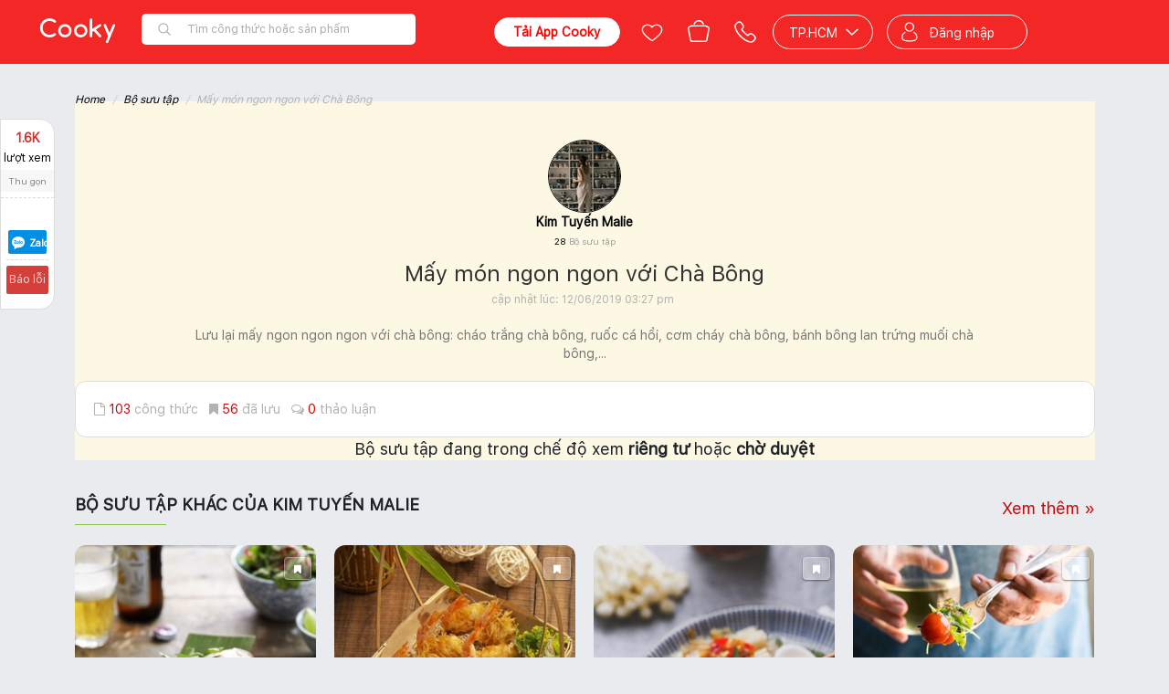

--- FILE ---
content_type: text/html; charset=utf-8
request_url: https://www.cooky.vn/bo-suu-tap/may-mon-ngon-ngon-voi-cha-bong-509158
body_size: 162560
content:
<!DOCTYPE html>
<html lang="vi" prefix="og: http://ogp.me/ns# fb: http://ogp.me/ns/fb# ">
<head>
    <meta charset="utf-8" />

    <meta name="viewport" content="width=device-width, initial-scale=1.0" />

    <title>Bộ sưu tập cách làm, nấu Mấy món ngon ngon với Chà Bông đơn giản tại nhà của Kim Tuyến Malie | Cooky.vn </title>

    
    <link rel="icon" href="/Content/img/favicon-96x96.png" />
    <link rel="apple-touch-icon" href="/Content/img/favicon-96x96.png" />
    <link rel="apple-touch-icon-precomposed" href="/Content/img/favicon-96x96.png" />
    <link rel="android-touch-icon" href="/Content/img/favicon-96x96.png" />
    <link rel="manifest" href="/manifest.json">

    
    


    <meta http-equiv="Content-type" content="text/html;charset=UTF-8" />
    <meta name="description" content="Mấy món ngon ngon với Chà Bông - Lưu lại mấy ngon ngon ngon với chà bông: cháo trắng chà bông, ruốc cá hồi, cơm cháy chà bông, bánh bông lan trứng muối chà bông,..." />
    <meta name="keywords" content="Mấy món ngon ngon với Chà Bông" />
    <meta property="og:title" content="Mấy món ngon ngon với Chà Bông" />
<meta property="og:image" content="https://media.cooky.vn/collections/g51/509158/s600/cooky-collection-cover-c509158.jpg" />
<meta property="og:image:alt" content="Mấy món ngon ngon với Chà Bông" />
<meta property="og:description" content="Mấy món ngon ngon với Chà Bông - Lưu lại mấy ngon ngon ngon với chà bông: cháo trắng chà bông, ruốc cá hồi, cơm cháy chà bông, bánh bông lan trứng muối chà bông,..." />
<meta property="og:type" content="cookyvn:collection" />
<meta property="og:url" content="http://www.cooky.vn:811/bo-suu-tap/may-mon-ngon-ngon-voi-cha-bong-509158" />
<meta property="og:site_name" content="Cooky.vn" />
<meta property="fb:app_id" content="279628188873202" />
<meta property="fb:pages" content="750031145059046" />
<meta property="article:author" content="https://www.facebook.com/cooky.vn" />
<link rel="canonical" href="https://www.cooky.vn/bo-suu-tap/may-mon-ngon-ngon-voi-cha-bong-509158" />

<link rel="alternate" media="only screen and (max-width: 640px)" href="https://m.cooky.vn/bo-suu-tap/may-mon-ngon-ngon-voi-cha-bong-509158" />



    <link rel="stylesheet" type="text/css" href="/dist/css/framework.min.css" />
    <link rel="stylesheet" type="text/css" href="/dist/css/core.min.css" />
    <link rel="stylesheet" type="text/css" href="/dist/css/cooky.min.css" />
    <link rel="stylesheet" type="text/css" href="/dist/css/shared.min.css" />
    
    <link href="/dist/css/shared.market.min.css" rel="stylesheet" />
    <link href="/dist/css/embed_old_layout.min.css" rel="stylesheet" />

    
    
    <link href="/bundles/collection.css?v=aqX09tu3NbpthVpXQ-DhzcCgYmfysGcK5AhjDDHw4ws1" rel="stylesheet"/>



    <link rel="stylesheet" type="text/css" href="/dist/css/mobile.min.css" />

    

    <script type="text/javascript" src="/Scripts/resources/resources.js"></script>
    <script type="text/javascript">
        var mediaurl = 'https://media.cooky.vn/';
        var languageId = 1;
        var apiHostUrl = "https://marketapi.cooky.vn";
        var locationApiUrl = "https://location-api.cooky.vn";
        var authApiUrl = "https://auth-api.cooky.vn";
        var appApiUrl = "https://app-api.cooky.vn";
        var RequestSignatureKey = "3e64c288c293c3b27c3cc3ae75c3b8c2b24619c3ab68001bc295c2b2c3b0c2a4";
    </script>

    <script>
        dataLayer = [];

        var map;
        var service;

        function initMap() {
            var temp = new google.maps.LatLng(10.7628362, 106.6764114);

            map = new google.maps.Map(
                document.getElementById('map'), { center: temp, zoom: 15 });
        }
    </script>

    <!-- Google Tag Manager -->
    <script>
        (function (w, d, s, l, i) {
            w[l] = w[l] || [];
            w[l].push({
                'gtm.start': new Date().getTime(),
                event: 'gtm.js'
            });
            var f = d.getElementsByTagName(s)[0];
            var j = d.createElement(s);
            var dl = l != 'dataLayer' ? '&l=' + l : '';
            j.async = true;
            j.src = 'https://www.googletagmanager.com/gtm.js?id=' + i + dl;
            f.parentNode.insertBefore(j, f);
        })(window, document, 'script', 'dataLayer', 'GTM-NF9KS7H');
    </script>
    <!-- End Google Tag Manager -->
    
</head>
<body>
    <!-- Google Tag Manager (noscript) -->
    <noscript>
        <iframe src="https://www.googletagmanager.com/ns.html?id=GTM-NF9KS7H"
                height="0" width="0" style="display:none;visibility:hidden"></iframe>
    </noscript>
    <!-- End Google Tag Manager (noscript) -->

    <script src="/bundles/core.js?v=DCLLpfFJqkv_7mT1kmGKGTcdLnviye6Q0pR58VqdRxQ1"></script>

    <script src="https://cdnjs.cloudflare.com/ajax/libs/crypto-js/3.1.9-1/crypto-js.js"></script>
    <script type="text/javascript" src="/dist/scripts/polyfill.js"></script>
    <script type="text/javascript" src="/dist/scripts/framework.min.js"></script>
    <script type="text/javascript" src="/dist/scripts/cooky.min.js"></script>
    <script type="text/javascript" src="/dist/scripts/shared.min.js"></script>
    <script src="/dist/scripts/helper.min.js"></script>
    

    <div class="top-leaderboard">



    </div>
    <div id="navigation-bar"></div>
    <div id="side-nav"></div>
    <div id="body" class="page-container hidden">
        <div class="page-wrapper">
            


<style type="text/css">
    .header-shortcut-menu {
        position: absolute;
        top: 30px;
        left: 0;
        display: none;
        flex-direction: row;
        justify-content: flex-start;
        align-items: flex-start;
        background-color: #fff;
        border-radius: 6px;
        border-top-left-radius: 0;
        box-shadow: 0 .5rem 1rem rgba(0,0,0,.15) !important;
        list-style: none;
        margin: 0;
        overflow: hidden;
        padding: 0;
        z-index: 2051;
    }

        .header-shortcut-menu:hover + .menu-recipe-link,
        .header-shortcut-menu:focus + .menu-recipe-link {
            background-color: #c70808;
            border-radius: 4px;
            border-bottom-left-radius: 0;
            color: #fff;
        }

        .header-shortcut-menu .col {
            display: inline-block;
            border-right: 1px solid #eee;
            min-width: 140px;
            padding: 4px 0 8px;
            width: 100%;
        }

            .header-shortcut-menu .col ul {
                display: block;
                font-size: 0;
                list-style: none;
                margin: 0;
                padding: 0;
                width: 100%;
            }

            .header-shortcut-menu .col li {
                display: block;
                font-size: 0;
                margin: 0;
                padding: 0;
                width: 100%;
            }

            .header-shortcut-menu .col a,
            .header-shortcut-menu .col .col-header {
                display: block;
                line-height: 28px;
                padding: 0 20px !important;
                text-decoration: none;
                white-space: nowrap;
                width: 100%;
            }

            .header-shortcut-menu .col a {
                background-color: white !important;
                color: #333 !important;
                font-size: 12px;
                font-weight: 300;
            }

                .header-shortcut-menu .col a:hover,
                .header-shortcut-menu .col a:focus {
                    background-color: transparent !important;
                    color: #d43f3a !important;
                    cursor: pointer;
                    text-decoration: none;
                }

            .header-shortcut-menu .col .col-header {
                color: #000;
                font-size: 13px;
                font-weight: 600;
            }

                .header-shortcut-menu .col .col-header:hover,
                .header-shortcut-menu .col .col-header:focus {
                    cursor: default;
                }

    .menu-recipe:hover > .header-shortcut-menu {
        display: flex !important;
    }

    .menu-recipe:hover > .menu-recipe-link {
        border-bottom-left-radius: 0 !important;
    }
</style>

<header class="clearfix header-cont newyear">
    <div class="root-nav">
        <div class="container">
            
            <ul class="list-inline">
                <li class="active"><a href="/">Công thức nấu ăn</a></li>
                <li class=""><a href="/dia-diem"><span class="fa fa-map-marker"></span> Địa điểm</a></li>
                <li class=""><a href="/san-pham"><span class="fa fa-shopping-basket"></span> Sản phẩm</a></li>
            </ul>
        </div>
    </div>
    <div class="navbar main-navbar clr-navbar">
        <div class="container">
            <div class="navbar-header">
                <button type="button" class="navbar-toggle collapsed" data-toggle="collapse" data-target="#bs-main-navbar-collapse-1">
                    <span class="sr-only">Toggle navigation</span>
                    <span class="icon-bar"></span>
                    <span class="icon-bar"></span>
                    <span class="icon-bar"></span>
                </button>
            </div>
            <div class="collapse navbar-collapse" id="bs-main-navbar-collapse-1" style="position: relative;">
                <ul class="nav navbar-nav">
                    <li class="menu-recipe ">
                        <ul class="header-shortcut-menu">
                            <li class="col">
                                <ul>
                                    <li class="col-header">Thực đơn</li>
                                    <li>
                                        <a target="_self" href="/cach-lam/mon-an-giam-can-p5?st=2&itm_source=seo_recipe_menu&itm_medium=desktop&itm_content=purpose&itm_campaign=GiamCan">Giảm cân</a>
                                    </li>
                                    <li>
                                        <a target="_self" href="/cach-lam/mon-chay-c3?st=2&itm_source=seo_recipe_menu&itm_medium=desktop&itm_content=course&itm_campaign=MonChay">Món chay</a>
                                    </li>
                                    <li>
                                        <a target="_self" href="/cach-lam/mon-an-an-vat-p7?st=2&itm_source=seo_recipe_menu&itm_medium=desktop&itm_content=purpose&itm_campaign=AnVat">Ăn vặt</a>
                                    </li>
                                    <li>
                                        <a target="_self" href="/cach-lam/banh-banh-ngot-c8?st=2&itm_source=seo_recipe_menu&itm_medium=desktop&itm_content=course&itm_campaign=BanhNgot">Bánh - bánh ngọt</a>
                                    </li>
                                    <li>
                                        <a target="_self" href="/cach-lam/mon-loai-banh-ngot-ngon-d114?st=2&itm_source=seo_recipe_menu&itm_medium=mobile&itm_content=dishtype&itm_campaign=BanhNgot">Bánh ngọt</a>
                                    </li>
                                    <li>
                                        <a target="_self" href="/cach-lam/mon-nhau-c10?st=2&itm_source=seo_recipe_menu&itm_medium=desktop&itm_content=course&itm_campaign=MonNhau">Món nhậu</a>
                                    </li>
                                    <li>
                                        <a target="_self" href="/cach-lam/mon-an-chua-benh-p10?st=2&itm_source=seo_recipe_menu&itm_medium=desktop&itm_content=purpose&itm_campaign=ChuaBenh">Chữa bệnh</a>
                                    </li>
                                    <li>
                                        <a target="_self" href="/cach-lam/mon-an-an-kieng-p4?st=2&itm_source=seo_recipe_menu&itm_medium=desktop&itm_content=purpose&itm_campaign=AnKieng">Ăn kiêng</a>
                                    </li>
                                    <li>
                                        <a target="_self" href="/cach-lam/mon-an-sang-c5?st=2&itm_source=seo_recipe_menu&itm_medium=desktop&itm_content=course&itm_campaign=MonAnSang">Món ăn sáng</a>
                                    </li>
                                    <li>
                                        <a target="_self" href="/cach-lam/mon-khai-vi-c1?st=2&itm_source=seo_recipe_menu&itm_medium=desktop&itm_content=course&itm_campaign=MonKhaiVi">Món khai vị</a>
                                    </li>
                                </ul>
                            </li>
                            <li class="col">
                                <ul>
                                    <li class="col-header">Nguyên liệu</li>
                                    <li>
                                        <a target="_self" href="/cach-lam/mon-an-tu-ga-ngon-i5?st=2&itm_source=seo_recipe_menu&itm_medium=desktop&itm_content=ingredienttype&itm_campaign=Ga">Gà</a>
                                    </li>
                                    <li>
                                        <a target="_self" href="/cach-lam/mon-an-tu-ca-ngon-i3?st=2&itm_source=seo_recipe_menu&itm_medium=desktop&itm_content=ingredienttype&itm_campaign=Ca">Cá</a>
                                    </li>
                                    <li>
                                        <a target="_self" href="/cach-lam/mon-an-tu-heo-ngon-i2?st=2&itm_source=seo_recipe_menu&itm_medium=desktop&itm_content=ingredienttype&itm_campaign=Heo">Heo</a>
                                    </li>
                                    <li>
                                        <a target="_self" href="/cach-lam/mon-an-tu-cua-ngon-i58?st=2&itm_source=seo_recipe_menu&itm_medium=desktop&itm_content=ingredienttype&itm_campaign=Cua">Cua</a>
                                    </li>
                                    <li>
                                        <a target="_self" href="/cach-lam/mon-an-tu-bo-ngon-i18?st=2&itm_source=seo_recipe_menu&itm_medium=desktop&itm_content=ingredienttype&itm_campaign=Bo">Bò</a>
                                    </li>
                                    <li>
                                        <a target="_self" href="/cach-lam/mon-an-tu-tom-ngon-i57?st=2&itm_source=seo_recipe_menu&itm_medium=desktop&itm_content=ingredienttype&itm_campaign=Tom">Tôm</a>
                                    </li>
                                </ul>
                            </li>
                            <li class="col">
                                <ul>
                                    <li class="col-header">Ẩm thực</li>
                                    <li>
                                        <a target="_self" href="/cach-lam/mon-an-viet-nam-cs1?st=2&itm_source=seo_recipe_menu&itm_medium=desktop&itm_content=cuisine&itm_campaign=VietNam">Việt Nam</a>
                                    </li>
                                    <li>
                                        <a target="_self" href="/cach-lam/mon-an-nga-cs18?st=2&itm_source=seo_recipe_menu&itm_medium=desktop&itm_content=cuisine&itm_campaign=Nga">Nga</a>
                                    </li>
                                    <li>
                                        <a target="_self" href="/cach-lam/mon-an-brazil-cs11?st=2&itm_source=seo_recipe_menu&itm_medium=desktop&itm_content=cuisine&itm_campaign=Brazil">Brazil</a>
                                    </li>
                                    <li>
                                        <a target="_self" href="/cach-lam/mon-an-trung-quoc-cs7?st=2&itm_source=seo_recipe_menu&itm_medium=desktop&itm_content=cuisine&itm_campaign=TrungQuoc">Trung Quốc</a>
                                    </li>
                                    <li>
                                        <a target="_self" href="/cach-lam/mon-an-singapore-cs9?st=2&itm_source=seo_recipe_menu&itm_medium=desktop&itm_content=cuisine&itm_campaign=Singapore">Singapore</a>
                                    </li>
                                    <li>
                                        <a target="_self" href="/cach-lam/mon-an-han-quoc-cs4?st=2&itm_source=seo_recipe_menu&itm_medium=desktop&itm_content=cuisine&itm_campaign=HanQuoc">Hàn Quốc</a>
                                    </li>
                                    <li>
                                        <a target="_self" href="/cach-lam/mon-an-thai-lan-cs2?st=2&itm_source=seo_recipe_menu&itm_medium=desktop&itm_content=cuisine&itm_campaign=ThaiLan">Thái Lan</a>
                                    </li>
                                    <li>
                                        <a target="_self" href="/cach-lam/mon-an-malaysia-cs19?st=2&itm_source=seo_recipe_menu&itm_medium=desktop&itm_content=cuisine&itm_campaign=Malaysia">Malaysia</a>
                                    </li>
                                    <li>
                                        <a target="_self" href="/cach-lam/mon-an-phap-cs10?st=2&itm_source=seo_recipe_menu&itm_medium=desktop&itm_content=cuisine&itm_campaign=Phap">Pháp</a>
                                    </li>
                                    <li>
                                        <a target="_self" href="/cach-lam/mon-an-an-do-cs8?st=2&itm_source=seo_recipe_menu&itm_medium=desktop&itm_content=cuisine&itm_campaign=AnDo">Ấn độ</a>
                                    </li>
                                    <li>
                                        <a target="_self" href="/cach-lam/mon-an-mexico-cs14?st=2&itm_source=seo_recipe_menu&itm_medium=desktop&itm_content=cuisine&itm_campaign=Mexico">Mexico</a>
                                    </li>
                                    <li>
                                        <a target="_self" href="/cach-lam/mon-an-indonesia-cs17?st=2&itm_source=seo_recipe_menu&itm_medium=desktop&itm_content=cuisine&itm_campaign=Indonesia">Indonesia</a>
                                    </li>
                                </ul>
                            </li>
                            <li class="col" style="border-right: none;">
                                <ul>
                                    <li class="col-header">Mùa dịp lễ</li>
                                    <li>
                                        <a target="_self" href="/cach-lam/mon-an-ngay-tet-trung-thu-o11?st=2&itm_source=seo_recipe_menu&itm_medium=desktop&itm_content=occasion&itm_campaign=TrungThu">Trung thu</a>
                                    </li>
                                    <li>
                                        <a target="_self" href="/cach-lam/mon-an-ngay-halloween-o12?st=2&itm_source=seo_recipe_menu&itm_medium=desktop&itm_content=occasion&itm_campaign=Halloween">Halloween</a>
                                    </li>
                                    <li>
                                        <a target="_self" href="/cach-lam/mon-an-ngay-le-tinh-nhan-o4?st=2&itm_source=seo_recipe_menu&itm_medium=desktop&itm_content=occasion&itm_campaign=LeTinhNhan">Lễ tình nhân</a>
                                    </li>
                                    <li>
                                        <a target="_self" href="/cach-lam/mon-an-ngay-sinh-nhat-o3?st=2&itm_source=seo_recipe_menu&itm_medium=desktop&itm_content=occasion&itm_campaign=SinhNhat">Sinh nhật</a>
                                    </li>
                                    <li>
                                        <a target="_self" href="/cach-lam/mon-an-ngay-giang-sinh-o1?st=2&itm_source=seo_recipe_menu&itm_medium=desktop&itm_content=occasion&itm_campaign=GiangSinh">Giáng sinh</a>
                                    </li>
                                    <li>
                                        <a target="_self" href="/cach-lam/mon-an-ngay-tet-o2?st=2&itm_source=seo_recipe_menu&itm_medium=desktop&itm_content=occasion&itm_campaign=Tet">Tết</a>
                                    </li>
                                    <li>
                                        <a target="_self" href="/cach-lam/mon-an-ngay-ngay-cua-me-o5?st=2&itm_source=seo_recipe_menu&itm_medium=desktop&itm_content=occasion&itm_campaign=NgayCuaMe">Ngày của mẹ</a>
                                    </li>
                                    <li>
                                        <a target="_self" href="/cach-lam/mon-an-ngay-com-gia-dinh-o7?st=2&itm_source=seo_recipe_menu&itm_medium=desktop&itm_content=occasion&itm_campaign=ComGiaDinh">Cơm gia đình</a>
                                    </li>
                                    <li>
                                        <a target="_self" href="/cach-lam/mon-an-ngay-le-hoi-le-cuoi-o8?st=2&itm_source=seo_recipe_menu&itm_medium=desktop&itm_content=occasion&itm_campaign=LeCuoiHoi">Lễ cưới hỏi</a>
                                    </li>
                                    <li>
                                        <a target="_self" href="/cach-lam/mon-an-ngay-ngay-an-chay-o9?st=2&itm_source=seo_recipe_menu&itm_medium=desktop&itm_content=occasion&itm_campaign=NgayAnChay">Ngày ăn chay</a>
                                    </li>
                                    <li>
                                        <a target="_self" href="/cach-lam/mon-an-ngay-ngay-thuong-o10?st=2&itm_source=seo_recipe_menu&itm_medium=desktop&itm_content=occasion&itm_campaign=NgayThuong">Ngày thường</a>
                                    </li>
                                </ul>
                            </li>
                        </ul>

                        <a target="_self" class="menu-recipe-link" href="/cach-lam">Công thức</a>
                    </li>
                    
                    <li class="">
                        <a href="/blog">Blog</a>
                    </li>
                    
                    <li class="">
                        <a href="/video">Videos</a>
                    </li>
                    
                    
                    
                </ul>
                <div class="right-banner-desktop" style="float:right;height: 32px;">

                </div>
            </div>
        </div>
    </div>
</header>
            
            

            




<style>
    .core-collection-tag {
        padding-top: 10px;
    }

        .core-collection-tag a {
            background: #fff;
            padding: 5px 10px;
            color: #7cb342;
            border-radius: 4px;
        }
</style>

<div ng-app="collection" ng-controller="DetailController as detailCtrl">
    <div class="breadcrumb-container">
        <div class="">
            <ul class="breadcrumb">
                <li><a href="/">Home</a></li>
                <li><a href="/bo-suu-tap">Bộ sưu tập</a></li>
                <li class="active">Mấy m&#243;n ngon ngon với Ch&#224; B&#244;ng</li>
            </ul>
        </div>
    </div>
    <div class="collection-cover">
        <div class="collection-cover-bg">
            <div class="collection-info">
                <div class="collection-owner profile">
                    <div class="avt">
                        <a href="/thanh-vien/hydrangeatk1" rel="nofollow"><img class="img-circle" style="max-width:80px;" src="https://media.cooky.vn/usr/g9/88521/avt/c100x100/cooky-avatar-636882452402094752.jpg"></a>
                    </div>
                    <a href="/thanh-vien/hydrangeatk1" style="display: block; font-weight: bold;">Kim Tuyến Malie</a>
                    <a href="/bo-suu-tap/hydrangeatk1" title="Xem tất cả" class="text-small">28 <span class="text-gray">Bộ sưu tập</span></a>
                </div>

                <h1 class="nomargin">
                    Mấy m&#243;n ngon ngon với Ch&#224; B&#244;ng

                </h1>
                <span class="stats-item">
                    <span class="stats-text">Cập nhật lúc: </span> 12/06/2019 03:27 PM
                </span>
                
                <div class="member-collection-desc">
                    <h3 style="font-size:14px;line-height:20px;">Lưu lại mấy ngon ngon ngon với chà bông: cháo trắng chà bông, ruốc cá hồi, cơm cháy chà bông, bánh bông lan trứng muối chà bông,...</h3>
                </div>

            </div>
        </div>
    </div>
    <div class="">
        <div class="collection-top-bar">
            <div class="collection-info-stats">
                <ul class="list-inline nomargin">
                    <li>
                        <span class="stats-item">
                            <span class="fa fa-file-o"></span>
                            <span class="stat-count text-highlight">103</span>
                            <span class="stat-text">Công thức</span>
                        </span>
                    </li>
                        <li>
                            <span class="stats-item">
                                <span class="fa fa-bookmark"></span>
                                <span class="stat-count text-highlight"> <span ng-bind="detailCtrl.model.TotalSubscribers"></span> </span>
                                <span class="stat-text"> Đã lưu</span>
                            </span>
                        </li>
                    <li>
                        <span class="stats-item">
                            <span class="fa fa-comments-o"></span>
                            <span class="stat-count text-highlight"> 0 </span>
                            <span class="stat-text"> thảo luận</span>
                        </span>
                    </li>
                </ul>
                <span class="text-highlight"> </span>
            </div>
            <div class="collection-info-actions">
                <ul class="list-inline nomargin">
                                    </ul>

            </div>
        </div>
    </div>
    <div class="wide-box" style="padding-top:15px;">
        <div class="">
                <div class="bg-warning review-pane-nocontent" style="text-align:center">
                    <p><h4>Bộ sưu tập đang trong chế độ xem <strong>riêng tư</strong> hoặc <strong>chờ duyệt</strong></h4></p>
                </div>
            
        </div>
    </div>
        <div class="wide-box wide-box-white">
            <div class="">
                <div class="home-top-box">
                    <div class="headline container" style="position:relative">
                        <h2>Bộ sưu tập kh&#225;c của Kim Tuyến Malie</h2>
                        <a class="text-highlight" style="position:absolute; right:0; top:15px;" href="/bo-suu-tap/hydrangeatk1">Xem thêm &raquo;</a>
                    </div>
                    <div class="collection-list owner-collection-list">

                            <div class="collection-c-item">
                                <div class="item-inner">
                                    <div class="item-photo">
                                        <a href="/bo-suu-tap/mon-hap-nong-hoi-nhung-thanh-nhe-cho-chieu-mua-449869" target="_self">
                                            <img data-src='https://media.cooky.vn/collections/g45/449869/s300x400/cooky-collection-cover-c449869.jpg' data-original='https://media.cooky.vn/collections/g45/449869/s300x400/cooky-collection-cover-c449869.jpg' data-lazy='https://media.cooky.vn/collections/g45/449869/s300x400/cooky-collection-cover-c449869.jpg' alt='Món hấp nóng hổi nhưng thanh nhẹ cho chiều mưa' class='lazy img-responsive featured-image-small' src='https://media.cooky.vn/imgs/blank-img/300x300.jpg'  />
                                        </a>
                                    </div>
                                    <div class="item-info">
                                        <h3 class="title"><a target="_self" href="/bo-suu-tap/mon-hap-nong-hoi-nhung-thanh-nhe-cho-chieu-mua-449869" title="M&#243;n hấp n&#243;ng hổi nhưng thanh nhẹ cho chiều mưa">M&#243;n hấp n&#243;ng hổi nhưng thanh nhẹ cho chiều mưa</a></h3>
                                        <div class="stats">
                                            <ul class="list-inline nomargin">
                                                <li title="Công thức"><span class="fa fa-file-text"> </span> <span class="stat-count">77</span> <span class="stats-text">Công thức</span></li>
                                                <li title="lượt xem"><span class="glyphicon glyphicon-stats"> </span> <span class="stat-count abbrnum">8757</span> <span class="stats-text">lượt xem</span></li>
                                            </ul>
                                        </div>
                                    </div>
                                    <div class="collection-acts">
                                        <a class="btn-follow" title="Lưu lại" ng-show="false" href="javascript:void(0)"><span class="fa fa-bookmark "></span> <span class="sr-only">Lưu lại</span> </a>
                                        <a class="btn-follow" follow-item item="449869" user="88521" ng-cloak></a>
                                    </div>
                                </div>
                            </div>
                            <div class="collection-c-item">
                                <div class="item-inner">
                                    <div class="item-photo">
                                        <a href="/bo-suu-tap/com-gia-dinh-thinh-soan-dip-nghi-le-dai-ngay-427699" target="_self">
                                            <img data-src='https://media.cooky.vn/collections/g43/427699/s300x400/cooky-collection-cover-c427699.jpg' data-original='https://media.cooky.vn/collections/g43/427699/s300x400/cooky-collection-cover-c427699.jpg' data-lazy='https://media.cooky.vn/collections/g43/427699/s300x400/cooky-collection-cover-c427699.jpg' alt='Cơm gia đình thịnh soạn dịp nghỉ lễ dài ngày' class='lazy img-responsive featured-image-small' src='https://media.cooky.vn/imgs/blank-img/300x300.jpg'  />
                                        </a>
                                    </div>
                                    <div class="item-info">
                                        <h3 class="title"><a target="_self" href="/bo-suu-tap/com-gia-dinh-thinh-soan-dip-nghi-le-dai-ngay-427699" title="Cơm gia đ&#236;nh thịnh soạn dịp nghỉ lễ d&#224;i ng&#224;y">Cơm gia đ&#236;nh thịnh soạn dịp nghỉ lễ d&#224;i ng&#224;y</a></h3>
                                        <div class="stats">
                                            <ul class="list-inline nomargin">
                                                <li title="Công thức"><span class="fa fa-file-text"> </span> <span class="stat-count">91</span> <span class="stats-text">Công thức</span></li>
                                                <li title="lượt xem"><span class="glyphicon glyphicon-stats"> </span> <span class="stat-count abbrnum">6029</span> <span class="stats-text">lượt xem</span></li>
                                            </ul>
                                        </div>
                                    </div>
                                    <div class="collection-acts">
                                        <a class="btn-follow" title="Lưu lại" ng-show="false" href="javascript:void(0)"><span class="fa fa-bookmark "></span> <span class="sr-only">Lưu lại</span> </a>
                                        <a class="btn-follow" follow-item item="427699" user="88521" ng-cloak></a>
                                    </div>
                                </div>
                            </div>
                            <div class="collection-c-item">
                                <div class="item-inner">
                                    <div class="item-photo">
                                        <a href="/bo-suu-tap/nam-kim-cham-va-nhung-mon-ngon-kho-long-cuong-lai-374099" target="_self">
                                            <img data-src='https://media.cooky.vn/collections/g38/374099/s300x400/cooky-collection-cover-c374099.jpg' data-original='https://media.cooky.vn/collections/g38/374099/s300x400/cooky-collection-cover-c374099.jpg' data-lazy='https://media.cooky.vn/collections/g38/374099/s300x400/cooky-collection-cover-c374099.jpg' alt='Nấm kim châm và những món ngon khó lòng cưỡng lại' class='lazy img-responsive featured-image-small' src='https://media.cooky.vn/imgs/blank-img/300x300.jpg'  />
                                        </a>
                                    </div>
                                    <div class="item-info">
                                        <h3 class="title"><a target="_self" href="/bo-suu-tap/nam-kim-cham-va-nhung-mon-ngon-kho-long-cuong-lai-374099" title="Nấm kim ch&#226;m v&#224; những m&#243;n ngon kh&#243; l&#242;ng cưỡng lại">Nấm kim ch&#226;m v&#224; những m&#243;n ngon kh&#243; l&#242;ng cưỡng lại</a></h3>
                                        <div class="stats">
                                            <ul class="list-inline nomargin">
                                                <li title="Công thức"><span class="fa fa-file-text"> </span> <span class="stat-count">72</span> <span class="stats-text">Công thức</span></li>
                                                <li title="lượt xem"><span class="glyphicon glyphicon-stats"> </span> <span class="stat-count abbrnum">18666</span> <span class="stats-text">lượt xem</span></li>
                                            </ul>
                                        </div>
                                    </div>
                                    <div class="collection-acts">
                                        <a class="btn-follow" title="Lưu lại" ng-show="false" href="javascript:void(0)"><span class="fa fa-bookmark "></span> <span class="sr-only">Lưu lại</span> </a>
                                        <a class="btn-follow" follow-item item="374099" user="88521" ng-cloak></a>
                                    </div>
                                </div>
                            </div>
                            <div class="collection-c-item">
                                <div class="item-inner">
                                    <div class="item-photo">
                                        <a href="/bo-suu-tap/cac-mon-salad-tuoi-mat-355023" target="_self">
                                            <img data-src='https://media.cooky.vn/collections/g36/355023/s300x400/cooky-collection-cover-c355023.jpg' data-original='https://media.cooky.vn/collections/g36/355023/s300x400/cooky-collection-cover-c355023.jpg' data-lazy='https://media.cooky.vn/collections/g36/355023/s300x400/cooky-collection-cover-c355023.jpg' alt='Các món salad tươi mát' class='lazy img-responsive featured-image-small' src='https://media.cooky.vn/imgs/blank-img/300x300.jpg'  />
                                        </a>
                                    </div>
                                    <div class="item-info">
                                        <h3 class="title"><a target="_self" href="/bo-suu-tap/cac-mon-salad-tuoi-mat-355023" title="C&#225;c m&#243;n salad tươi m&#225;t">C&#225;c m&#243;n salad tươi m&#225;t</a></h3>
                                        <div class="stats">
                                            <ul class="list-inline nomargin">
                                                <li title="Công thức"><span class="fa fa-file-text"> </span> <span class="stat-count">89</span> <span class="stats-text">Công thức</span></li>
                                                <li title="lượt xem"><span class="glyphicon glyphicon-stats"> </span> <span class="stat-count abbrnum">54914</span> <span class="stats-text">lượt xem</span></li>
                                            </ul>
                                        </div>
                                    </div>
                                    <div class="collection-acts">
                                        <a class="btn-follow" title="Lưu lại" ng-show="false" href="javascript:void(0)"><span class="fa fa-bookmark "></span> <span class="sr-only">Lưu lại</span> </a>
                                        <a class="btn-follow" follow-item item="355023" user="88521" ng-cloak></a>
                                    </div>
                                </div>
                            </div>

                    </div>
                </div>
            </div>
        </div>
</div>


<div id="fb-root"></div>
<div class="share-box">
    <div class="btn-collapse" style="display:none">
        <a href="javascript:void(0);" id="share-box-open" title="mở rộng" onclick="toggle(this)">
            <span class="fa fa-caret-right"></span>
            <span class="highlight text-rotage">Chia sẻ</span>
        </a>
    </div>
    <div class="box-collapsed">
        <div class="box-title">
            <a href="javascript:void(0);" style="text-decoration:none" class="center" id="share-box-close" title="thu gọn" onclick="toggle(this)">
                    <div class="total-viewer pull-left center"><span class="highlight abbrnum">1601</span></div>
                    <div class="pull-left center" style="padding:4px 0">lượt xem </div>
                <div class="clearfix" style="color: #838282; font-size:10px; background:#F7F7F7; padding:5px;">Thu gọn</div>
            </a>
        </div>
        <div class="tools-list">

            <div class="fb-like" data-href="http://www.cooky.vn:811/bo-suu-tap/may-mon-ngon-ngon-voi-cha-bong-509158" data-width="50px" style="margin-bottom:5px;" data-layout="box_count" data-action="like" data-size="small" data-show-faces="false" data-share="true"></div>
            <!-- Place this tag where you want the +1 button to render. -->
            <div class="g-plusone" data-size="tall" data-annotation="none" data-width="60px" data-href="http://www.cooky.vn:811/bo-suu-tap/may-mon-ngon-ngon-voi-cha-bong-509158"></div>
            <div class="btnZalo zalo-share-button" style="background: #018fe5;padding: 3px;margin: 0 8px 4px 8px;border-radius: 2px;" data-href="http://www.cooky.vn:811/bo-suu-tap/may-mon-ngon-ngon-voi-cha-bong-509158?utm_source=zalo&amp;utm_medium=zalomsg&amp;utm_campaign=cookydesktop" data-oaid="337619808896096041" data-layout="icon-text" data-customize="true">
                <a href="#" title="Chia sẻ Zalo" style="text-decoration: none;">
                    <span class="ti-zalo" style="background: url(/Content/img/icons/icon_zalomessage.png) no-repeat 50% 50%;width: 16px; height: 16px; display: inline-block; background-size: 14px; vertical-align: middle; margin-right: 0; position: relative; top: 0px;"></span>
                    <span class="label" style="padding:0;">Zalo</span>
                </a>
            </div>
        </div>
            <div class="btn-report">
                <div id="cooky-report">
                    <div ng-controller="ReportController as rptCtrl">
                        <a class="btn btn-default center" style="padding-left:0;padding-right:0" ng-class="{'btn-danger': rptCtrl.highlight }" href="javascript:void(0);" title="Gửi báo lỗi cho Cooky.vn"
                           ng-click="rptCtrl.report(509158, 'Mấy m&#243;n ngon ngon với Ch&#224; B&#244;ng', 12)">Báo lỗi</a>
                    </div>
                </div>
            </div>
    </div>
</div>
<script type="text/javascript">
    var collapsed = false;
    var toggle = function (e) {
        if (collapsed) { $('.share-box').removeClass('collapsed'); $('.btn-collapse').hide(); }
        else { $('.share-box').addClass('collapsed'); $('.btn-collapse').show(); }

        collapsed = !collapsed;
        $(".box-collapsed").animate({
            height: 'toggle',
            width: 'toggle'
        });
    }
</script>

<!-- Place this tag after the last +1 button tag. -->
<script type="text/javascript">
    (function() {
        var po = document.createElement('script'); po.type = 'text/javascript'; po.async = true;
        po.src = 'https://apis.google.com/js/platform.js';
        var s = document.getElementsByTagName('script')[0]; s.parentNode.insertBefore(po, s);
    })();
</script>
<script type="text/javascript">
    (function() {
        var po = document.createElement('script'); po.type = 'text/javascript'; po.async = true;
        po.src = 'https://sp.zalo.me/plugins/sdk.js';
        var s = document.getElementsByTagName('script')[0]; s.parentNode.insertBefore(po, s);
    })();
</script>


            <div id="dialog-form"></div>

            
<link rel="stylesheet" href="/dist/css/account.signup.min.css" />

<div id="login-popup-form">
    <div id="login-popup" class="login-popup login-verticle-box"
         style="margin: 0;max-width: 420px;padding: 0px;overflow: auto;width: 100%;display:none;">
        <div class="login-form-container"
             style="width: 100%; padding: 40px; height: 100%;">
            <div class="callback-msg"
                 style="display:none"
                 data-bind="visible: mergeMessage().length>0">
                <span data-bind="text: mergeMessage"></span>
            </div>
            <div class="form-group login-row text-center center"
                 style="padding: 0px 0 8px 0;font-size: 18px;">
                <span class="tab-header"
                      data-bind="click: function(){ toggleSignUp(false); },  css: { 'active': !isSignUp() }">
                    Đăng nhập
                </span>
                <span class="tab-header"
                      data-bind="click: function(){ toggleSignUp(true); },  css: { 'active': isSignUp() }">
                    Đăng ký
                </span>
            </div>
            <div class="register-form"
                 style="padding:0;" data-bind="visible: !isSignUp()">
                <div class="register-social-wrapper login-social-wrapper">
                    <div class="login-social">
                        <div class="social-icon">
                            <ul class="list-unstyled">
                                <li class="fb wide">
                                    <a class="social-login"
                                       href="javascript:void(0);"
                                       provider="1"
                                       onClick="dataLayer.push({&#39;event&#39;: &#39;register&#39;});;">
                                        <div class="icon-btn">
                                            <span class="fa fa-facebook-f"></span>
                                        </div>
                                        <div class="text-btn">Đăng nhập với Facebook</div>
                                    </a>
                                </li>
                                <li class="gl wide">
                                    <a class="social-login"
                                       href="javascript:void(0);"
                                       provider="2"
                                       onClick="dataLayer.push({&#39;event&#39;: &#39;register&#39;});;">
                                        <div class="icon-btn">
                                            <img class="google-ico" src="/Content/img/icons/google-iconx64.png">
                                        </div>
                                        <div class="text-btn">Đăng nhập với Google</div>
                                    </a>
                                </li>
                            </ul>
                        </div>
                    </div>
                </div>
                <div class="opt-label">
                    <div>HOẶC</div>
                    <div class="desc">Đăng nhập với tài khoản Email</div>
                </div>
                <div class="login-form-container" data-bind="with: $root.loginModel">
<form action="/dang-nhap" id="__AjaxAntiForgeryLoginForm" method="post"><input name="__RequestVerificationToken" type="hidden" value="S1QZD02wvYrjjdKKMUZ6iK3YldKXB54sqdDgB_H6Kf7qEdgsh4jwFHNeeWkoJrE2AkEueksi0fBB0F6F0BN2WDx6c-8I5R1-lKmOSKmUORY1" />                        <div class="login-inputs">
                            <div class="login-row">
                                <input type="text" name="Email"
                                       id="login-email"
                                       class="form-control"
                                       placeholder="Tài khoản hoặc Email"
                                       autocomplete="current-username"
                                       data-bind="value: email" />
                            </div>
                            <div class="login-row">
                                <input type="password" name="Password"
                                       id="login-password"
                                       class="form-control" style="width:100%"
                                       placeholder="Mật khẩu"
                                       autocomplete="new-password"
                                       data-bind="value: password, valueUpdate: 'afterkeydown', event: {keypress: passwordPress}" />
                            </div>
                        </div>
                        <div class="login-row login-remember" style="display:none; margin: 0 0 20px 0;">
                            <input type="checkbox" name="RememberMe"
                                   data-bind="checked: remember" style="float:left;margin: 2px 0;" checked />
                            <span style="font-size: 12px;margin-top: 0; display: block; float: left; margin-left: 4px;text-transform:uppercase;color:#b2b2b2;"> Lưu đăng nhập</span>
                        </div>
                        <button type="button"
                                class="btn btn-sm btn-danger"
                                style="width:100%;border-radius: 30px;height: 50px; text-transform:uppercase; font-size: 16px;background:#c70808; background-image: linear-gradient(-90deg, #f54f7c 0%, #f3413b 100%);border:0;"
                                data-bind="enable: isvalid, click: submit">
                            <span class="fa fa-spin fa-spinner"
                                  data-bind="visible: submitting"></span>&nbsp;<span>Đăng nhập</span>
                        </button>
</form>                </div>
                <div class="opt-links">
                    <ul class="list-inline">
                        <li><a class="text-gray" href="javascript:void(0);" data-bind="click: function(){ toggleSignUp(true); }">Đăng ký tài khoản</a></li>
                        <li><span class="text-gray">|</span></li>
                        
                        <li><a class="text-gray go-to-forgotpassword" href="#">Quên mật khẩu</a></li>
                    </ul>
                </div>
                <div class="tips">
                    Không kích hoạt được tài khoản? gửi phản hồi <a class="highlight" href="/gop-y">tại đây</a>
                </div>
            </div>
            <div class="register-form" style="padding:0;" data-bind="visible: isSignUp()">
                <div class="register-social-wrapper login-social-wrapper">
                    <div class="login-social">
                        <div class="social-icon">
                            <ul class="list-unstyled">
                                <li class="fb wide">
                                    <a class="social-login" provider="1" href="javascript:void(0);" onClick="dataLayer.push({&#39;event&#39;: &#39;register&#39;});; dataLayer.push({&#39;event&#39;: &#39;user-signup-success&#39; ,&#39;method&#39;: &#39;facebook&#39;,	&#39;user-id&#39;: &#39;2&#39;  });;">
                                        <div class="icon-btn">
                                            <span class="fa fa-facebook-f"></span>
                                        </div>
                                        <div class="text-btn">Đăng nhập với Facebook</div>
                                    </a>
                                </li>
                                <li class="gl wide">
                                    <a class="social-login" provider="2" href="javascript:void(0);" onClick="dataLayer.push({&#39;event&#39;: &#39;register&#39;});; dataLayer.push({&#39;event&#39;: &#39;user-signup-success&#39; ,&#39;method&#39;: &#39;google&#39;,	&#39;user-id&#39;: &#39;1&#39;  });">
                                        <div class="icon-btn">
                                            <img class="google-ico" src="/Content/img/icons/google-iconx64.png">
                                        </div>
                                        <div class="text-btn">Đăng nhập với Google</div>
                                    </a>
                                </li>
                            </ul>
                        </div>
                    </div>
                </div>
                <div class="opt-label">
                    HOẶC
                    <span class="desc">Đăng ký với tài khoản Email</span>
                </div>
                <div class="login-form-container signup-2" data-bind="with: registerModelV2">
<form action="/dang-ky" data-bind="event: { &#39;keypress&#39; : onKeyPressSubmit }" id="__AjaxAntiForgeryRegisterForm" method="post"><input name="__RequestVerificationToken" type="hidden" value="g_gomkecEpDIhazFoJ7_JJrDfLDf9STILm8Qvs38h36_ElNNPRT7A8TmS8oPZ-BOQVR6sQiO4sJAuZVJ2Xbb3HBGmA-3yhca24xfyQxRhjg1" />                        <div class="login-inputs">
                            <div class="login-row register-row">
                                <div>
                                    <div class="register_bg">
                                        <input class="form-control full-name"
                                               autocomplete="new-password"
                                               type="text"
                                               name="Email"
                                               data-bind="value: fullname, valueUpdate: 'afterkeydown', event: {'keyup': onChangeTypeName}"
                                               placeholder="T&#234;n" />
                                        <span class="err"
                                              data-bind="visible: !nameIsValid(), text: nameMsg()"></span>
                                    </div>
                                </div>
                                <div id="firstNameValid">
                                    <div>
                                        <img data-bind="visible: nameTyped() === true && nameIsValid()" class="registerStatus" src="/style/images/icons/correct-icon.png" />
                                        <img data-bind="visible: nameTyped() === true && !nameIsValid()" class="registerStatus" src="/style/images/icons/incorrect-icon.png" />
                                    </div>
                                </div>
                            </div>
                            <div class="login-row register-row">
                                <div>
                                    <div class="register_bg">
                                        <input class="form-control"
                                               autocomplete="new-password"
                                               type="text"
                                               name="account"
                                               data-bind="value: account, valueUpdate: 'afterkeydown', event: {'keyup' : onChangeTypeAccount}"
                                               placeholder="Email" />
                                        <span class="err"
                                              data-bind="visible: !accountIsValid(), text: accountMsg()"></span>

                                    </div>
                                </div>
                                <div id='emailValid'>
                                    <div>
                                        <img data-bind="visible: accountTyped() === true && accountIsValid()" class="registerStatus" src="/style/images/icons/correct-icon.png" />
                                        <img data-bind="visible: accountTyped() === true && !accountIsValid()" class="registerStatus" src="/style/images/icons/incorrect-icon.png" />
                                    </div>
                                </div>
                            </div>
                            <div class="login-row register-row">
                                <div class="register_bg">
                                    <input class="form-control no-space"
                                           style="width:100%" autocomplete="new-password"
                                           type="password"
                                           name="Password"
                                           data-bind="value: password, valueUpdate: 'afterkeydown', event: {'keyup': onChangeTypePass}"
                                           placeholder="Mật khẩu" />
                                    <span class="err"
                                          data-bind="visible: !passWordIsValid(), text: passWordMsg()"></span>
                                </div>
                                <div id="passwordValid">
                                    <div>
                                        <img data-bind="visible: passWordTyped() === true && passWordIsValid()" class="registerStatus" src="/style/images/icons/correct-icon.png" />
                                        <img data-bind="visible: passWordTyped() === true && !passWordIsValid()" class="registerStatus" src="/style/images/icons/incorrect-icon.png" />
                                    </div>
                                </div>
                            </div>
                        </div>
                        <div class="error-row">
                            <span class="err"
                                  data-bind="visible: hasError(), text: errorRow()"></span>
                        </div>
                        <div class="register-row" style="margin-top: 5px;">
                            <button class="btn btn-danger registerbutton"
                                    style="width:100%;border-radius: 30px;height: 50px; text-transform:uppercase; font-size: 16px;background:#c70808; background-image: linear-gradient(-90deg, #f54f7c 0%, #f3413b 100%);border:0;"
                                    disabled
                                    data-bind="enable: ok(), event: { 'click' : onClickSubmit }"
                                    type="button">
                                <span class="fa fa-spin fa-spinner" data-bind="visible: bIsSubmitting"></span>&nbsp;
                                Đăng ký thành viên
                            </button>
                        </div>
                        <div class="confirm-otc-box" data-bind="visible: bConfirmIsShow()">
                            <a href="#" class="close-forgot-popup" data-bind="event: { 'click': onClickCloseConfirmBox }"></a>
                            <div class="register-form-head">
                                <input type="hidden" value="" class="transactionId" />
                                <div class="type cob-headline"
                                     data-bind="text: bIsTab1() === true ? 'Xác nhận tài khoản' : 'Đăng ký thành công'">
                                </div>
                            </div>
                            <div class="register-form" style="text-align:center" data-bind="visible: bIsTab1()">
                                <div class="opt-label">
                                    Nhập mã bảo mật để xác thực tài khoản
                                </div>
                                <div style="text-align:center">
                                    <input type="text"
                                           pattern="\d*"
                                           autofocus
                                           maxlength="6"
                                           placeholder=" - - - - - - "
                                           class="form-control digit-code"
                                           name="digitcode-signup"
                                           id="digitcode-signup"
                                           data-bind="isNumberic,value: code, valueUpdate: 'afterkeydown', css : { 'invalid' : hasError() }"
                                           style="font-size: 36px;letter-spacing:8px; height: auto;border-radius: 16px;width: 280px;text-align: center; display: initial;" />

                                </div>
                                <div>
                                    <button class="btn btn-primary btn-submit"
                                            data-bind="enable: !bIsVerifyingOtc() ,event: { 'click' : onClickSubmitOtc }">
                                        <span class="fa fa-spin fa-spinner" style="margin-right:5px;"
                                              data-bind="visible: bIsVerifyingOtc()"></span>
                                        Xác nhận
                                    </button>
                                </div>
                                <div class="tips otc-tips" data-bind="visible: hasError() ,text: errorRow()">

                                </div>
                                <div class="tips" data-bind="visible: bIsResending() && !bHasSent()">
                                    Gửi lại mã trong
                                    <span style="font-weight: 600; color: #e60505;"
                                          data-bind="text: sCountDownText">10s ...</span>
                                </div>
                                <div class="tips success" data-bind="visible: bHasSent()">
                                    Đã gửi lại mã thành công.
                                </div>
                                <div class="tips" data-bind="visible: !bIsResending() && !bHasSent()">
                                    Bạn chưa nhận được mã ?
                                    <span class="resend-otc"
                                          data-bind="event: { 'click' : onClickResendOtc }">Gửi lại mã.</span>
                                </div>
                                <div class="tips">
                                    Mã kích hoạt sẽ được gửi qua email đăng ký
                                </div>
                            </div>
                            <div class="register-form" data-bind="visible: !bIsTab1()">
                                <div class="register-success">Chúc mừng bạn đã kích hoạt thành công</div>
                                <div class="sub-title">Bấm vào nút bên dưới để hoàn tất</div>
                                <button class="btn-ok" data-bind="event: {'click' : onClickLogin}">Xác nhận</button>
                            </div>
                        </div>
</form>                </div>
                <div class="opt-links">
                    <ul class="list-inline">
                        <li><a class="text-gray" href="javascript:void(0);" data-bind="click: function(){ toggleSignUp(false); }">Đăng nhập</a></li>
                    </ul>
                </div>
                <div class="tips">
                    Không kích hoạt được tài khoản? gửi phản hồi <a class="highlight" href="/gop-y">tại đây</a>
                </div>
            </div>
        </div>
    </div>
</div>

<div id="cooky-personal-setting-dialog" style="display:none" cooky-personal-setting-control class="personal-setting-modal fadeIn animated" title="Thiết lập tùy chọn cá nhân">
    <div class="clearfix">
        <div class="welcome-box" ng-show="currentStep==0">
            <div class="wel-content">
                <div class="wel-capt">
                    <div class="wel-head">Chào mừng bạn đến với Cooky.vn</div>
                    <div class="wel-user">
                        <div style="width:78px;height:78px;border-radius: 50%;background:#ddd;overflow:hidden;display:inline-block;"><img style="margin: -1px;" class="img-responsive" ng-src="{{user.AvatarUrl}}" /></div>
                    </div>
                    <div class="opt lead">
                        <button class="btn btn-check" ng-click="isChef()"><span class="fa" ng-class="{ 'fa-check-square success': userSetting.isChefChecked, 'fa-square': !userSetting.isChefChecked }"></span><span style="padding-left:10px;" class="text-black">Tôi là một đầu bếp</span></button>
                        <span class="desc"><span class="ico"></span>Nếu bạn là đầu bếp đừng bỏ qua tùy chọn này. Chúng tôi sẽ gợi ý cho bạn những nội dung và sự kiện phù hợp hơn</span>
                    </div>
                    <div class="opts">
                        <div class="row10">
                            <button class="tasty sour" ng-class="{ 'checked': isTasteChecked('ts9') }" ng-click="selectTaste('ts9')">
                                <i class="ticked fa fa-check-circle" ng-show="isTasteChecked('ts9')"></i>
                                Chua
                            </button>
                            <button class="tasty spicy" ng-class="{ 'checked': isTasteChecked('ts7') }" ng-click="selectTaste('ts7')">
                                <i class="ticked fa fa-check-circle" ng-show="isTasteChecked('ts7')"></i>
                                Cay
                            </button>
                            <button class="tasty salty" ng-class="{ 'checked': isTasteChecked('ts6') }" ng-click="selectTaste('ts6')">
                                <i class="ticked fa fa-check-circle" ng-show="isTasteChecked('ts6')"></i>
                                Mặn
                            </button>
                            <button class="tasty sweety" ng-class="{ 'checked': isTasteChecked('ts8') }" ng-click="selectTaste('ts8')">
                                <i class="ticked fa fa-check-circle" ng-show="isTasteChecked('ts8')"></i>
                                Ngọt
                            </button>
                            <button class="tasty light" ng-class="{ 'checked': isTasteChecked('ts5') }" ng-click="selectTaste('ts5')">
                                <i class="ticked fa fa-check-circle" ng-show="isTasteChecked('ts5')"></i>
                                Nhạt
                            </button>
                            <button class="tasty bitter" ng-class="{ 'checked': isTasteChecked('ts10') }" ng-click="selectTaste('ts10')">
                                <i class="ticked fa fa-check-circle" ng-show="isTasteChecked('ts10')"></i>
                                Đắng
                            </button>
                            <button class="tasty fatty" ng-class="{ 'checked': isTasteChecked('ts11') }" ng-click="selectTaste('ts11')">
                                <i class="ticked fa fa-check-circle" ng-show="isTasteChecked('ts11')"></i>
                                Béo
                            </button>
                        </div>
                        <div class="opts-desc">
                            Hoàn tất những tùy chọn dưới đây để Cooky tối ưu những thông tin dành riêng cho bạn.
                        </div>
                        <div class="head">
                            <i class="ico ico-inline ico-18 ico-cooky-region"></i> Bạn thích món ăn theo khẩu vị như thế nào?
                            <span class="desc">Bạn sẽ được gợi ý món ăn phù hợp với khẩu vị của mình</span>
                        </div>
                    </div>
                </div>
            </div>
            <div class="footer">
                <div class="btn-acts">
                    <div class="btn-type">
                        <button class="btn btn-act" ng-click="skipSubmit()">
                            <span>Bỏ qua</span>
                            <span class="desc">
                                Tùy chỉnh sau tại quản lý tài khoản
                            </span>
                        </button>
                    </div>
                    <div class="btn-type">
                        <button class="btn btn-act primary" ng-click="nextStep()">
                            <span>Tiếp tục</span>
                            <span class="desc">
                                Chọn khẩu vị quan tâm
                            </span>
                        </button>
                    </div>
                </div>
            </div>
        </div>
        <div class="welcome-box" ng-show="currentStep==1">
            <div class="header">
                <a href="javascript:void(0);" ng-click="preStep()" title="Previous step"><span style="position: absolute; left: 20px; top: 20px; font-size: 24px; color: #e5e5e5;" class="fa fa-arrow-circle-left"></span></a>
                Tối ưu lựa chọn công thức
            </div>
            <div class="wel-content">
                <div class="opts-desc">
                    Chúng tôi gợi ý cho bạn những danh mục công thức bên dưới. Hãy chọn tối đa 5 danh mục mà bạn quan tâm nhất.
                </div>
                <div class="recommend-cuisine-box row10">
                    <div class="item">
                        <a href="javascript:void(0);" ng-class="{ 'item-checked': isCategoryChecked('c5') }" ng-click="selectCat('c5')">
                            <img class="bg-img" src="https://media.cooky.vn/recipe/g2/19711/s320/recipe19711-636283930080207292.jpg" alt="Cooky - Công thức nấu ăn ngon" />
                            <img src="/Content/img/icons/food/egg.64.png" class="ico">
                            <span>Ăn sáng</span>
                            <span class="ico-check fa fa-check-circle"></span>
                        </a>
                    </div>
                    <div class="item">
                        <a href="javascript:void(0);" ng-class="{ 'item-checked': isCategoryChecked('p7') }" ng-click="selectCat('p7')">
                            <img class="bg-img" src="https://media.cooky.vn/recipe/g3/20259/s320/recipe20259-636322627940948264.jpg" alt="Cooky - Công thức nấu ăn ngon" />
                            <img src="/Content/img/icons/food/popcorn.png" class="ico">
                            <span>Ăn vặt</span>
                            <span class="ico-check fa fa-check-circle"></span>
                        </a>
                    </div>
                    <div class="item">
                        <a href="javascript:void(0);" ng-class="{ 'item-checked': isCategoryChecked('c1') }" ng-click="selectCat('c1')">
                            <img class="bg-img" src="https://media.cooky.vn/recipe/g2/19494/s320/recipe19494-636274205695226444.jpg" alt="Cooky - Công thức nấu ăn ngon" />
                            <img src="/Content/img/icons/food/cupcake.64.png" class="ico">
                            <span>Món khai vị</span>
                            <span class="ico-check fa fa-check-circle"></span>
                        </a>
                    </div>
                    <div class="item">
                        <a href="javascript:void(0);" ng-class="{ 'item-checked': isCategoryChecked('c3') }" ng-click="selectCat('c3')">
                            <img class="bg-img" src="https://media.cooky.vn/recipe/g2/19009/s320/recipe19009-636231824356818385.jpg" alt="Cooky - Công thức nấu ăn ngon" />
                            <img src="/Content/img/icons/food/cabbage.64.png" class="ico">
                            <span>Món chay</span>
                            <span class="ico-check fa fa-check-circle"></span>
                        </a>
                    </div>
                    <div class="item">
                        <a href="javascript:void(0);" ng-class="{ 'item-checked': isCategoryChecked('c4') }" ng-click="selectCat('c4')">
                            <img class="bg-img" src="https://media.cooky.vn/recipe/g2/19886/s320/recipe19886-636296080044257040.jpg" alt="Cooky - Công thức nấu ăn ngon" />
                            <img src="/Content/img/icons/food/dish.64.png" class="ico">
                            <span>Món chính</span>
                            <span class="ico-check fa fa-check-circle"></span>
                        </a>
                    </div>
                    <div class="item">
                        <a href="javascript:void(0);" ng-class="{ 'item-checked': isCategoryChecked('c6') }" ng-click="selectCat('c6')">
                            <img class="bg-img" src="https://media.cooky.vn/recipe/g2/19590/s320/recipe19590-636275297732088505.jpg" alt="Cooky - Công thức nấu ăn ngon" />
                            <img src="/Content/img/icons/food/quick.64.png" class="ico">
                            <span>Nhanh và dễ</span>
                            <span class="ico-check fa fa-check-circle"></span>
                        </a>
                    </div>
                    <div class="item">
                        <a href="javascript:void(0);" ng-class="{ 'item-checked': isCategoryChecked('c8') }" ng-click="selectCat('c8')">
                            <img class="bg-img" src="https://media.cooky.vn/recipe/g1/5949/s320/recipe5949-636258644291409028.png" alt="Cooky - Công thức nấu ăn ngon" />
                            <img src="/Content/img/icons/food/cake.64.png" class="ico">
                            <span>Làm bánh</span>
                            <span class="ico-check fa fa-check-circle"></span>
                        </a>
                    </div>
                    <div class="item">
                        <a href="javascript:void(0);" ng-class="{ 'item-checked': isCategoryChecked('p15') }" ng-click="selectCat('p15')">
                            <img class="bg-img" src="https://media.cooky.vn/recipe/g3/20078/s320/recipe20078-636310593964379294.jpg" alt="Cooky - Công thức nấu ăn ngon" />
                            <img src="/Content/img/icons/food/avocado.64.png" class="ico">
                            <span>Healthy</span>
                            <span class="ico-check fa fa-check-circle"></span>
                        </a>
                    </div>
                    <div class="item">
                        <a href="javascript:void(0);" ng-class="{ 'item-checked': isCategoryChecked('c7') }" ng-click="selectCat('c7')">
                            <img class="bg-img" src="https://media.cooky.vn/recipe/g2/18851/s320/recipe18851-636209432858440692.jpg" alt="Cooky - Công thức nấu ăn ngon" />
                            <img src="/Content/img/icons/food/martini.64.png" class="ico">
                            <span>Thức uống</span>
                            <span class="ico-check fa fa-check-circle"></span>
                        </a>
                    </div>
                    <div class="item">
                        <a href="javascript:void(0);" ng-class="{ 'item-checked': isCategoryChecked('d104') }" ng-click="selectCat('d104')">
                            <img class="bg-img" src="https://media.cooky.vn/recipe/g1/7908/s320/recipe7908-635967510559333835.jpg" alt="Cooky - Công thức nấu ăn ngon" />
                            <img src="/Content/img/icons/food/salad.64.png" class="ico">
                            <span>Salad</span>
                            <span class="ico-check fa fa-check-circle"></span>
                        </a>
                    </div><div class="item">
                        <a href="javascript:void(0);" ng-class="{ 'item-checked': isCategoryChecked('d105') }" ng-click="selectCat('d105')">
                            <img class="bg-img" src="https://media.cooky.vn/recipe/g2/19376/s320/cooky-recipe-636265666436476029.JPG" alt="Cooky - Công thức nấu ăn ngon" />
                            <img src="/Content/img/icons/food/soup.64.png" class="ico">
                            <span>Nước chấm</span>
                            <span class="ico-check fa fa-check-circle"></span>
                        </a>
                    </div>
                    <div class="item">
                        <a href="javascript:void(0);" ng-class="{ 'item-checked': isCategoryChecked('d124') }" ng-click="selectCat('d124')">
                            <img class="bg-img" src="https://media.cooky.vn/recipe/g1/5304/s320/recipe5304-635983838729694335.jpg" alt="Cooky - Công thức nấu ăn ngon" />
                            <img src="/Content/img/icons/food/spaghetti.64.png" class="ico">
                            <span>Pasta - Spaghetti</span>
                            <span class="ico-check fa fa-check-circle"></span>
                        </a>
                    </div>
                    <div class="item">
                        <a href="javascript:void(0);" ng-class="{ 'item-checked': isCategoryChecked('i5') }" ng-click="selectCat('i5')">
                            <img class="bg-img" src="https://media.cooky.vn/recipe/g2/14854/s320/recipe14854-635604813872665684.jpg" alt="Cooky - Công thức nấu ăn ngon" />
                            <img src="/Content/img/icons/food/chicken.stroke.64.png" class="ico">
                            <span>Gà</span>
                            <span class="ico-check fa fa-check-circle"></span>
                        </a>
                    </div>
                    <div class="item">
                        <a href="javascript:void(0);" ng-class="{ 'item-checked': isCategoryChecked('d122') }" ng-click="selectCat('d122')">
                            <img class="bg-img" src="https://media.cooky.vn/recipe/g3/21228/s320/recipe21228-636386656291784619.jpg" alt="Cooky - Công thức nấu ăn ngon" />
                            <img src="/Content/img/icons/food/snack.64.png" class="ico">
                            <span>Snacks</span>
                            <span class="ico-check fa fa-check-circle"></span>
                        </a>
                    </div>
                    <div class="item">
                        <a href="javascript:void(0);" ng-class="{ 'item-checked': isCategoryChecked('d126') }" ng-click="selectCat('d126')">
                            <img class="bg-img" src="https://media.cooky.vn/recipe/g1/6096/s320/recipe6096-635628764315245408.jpg" alt="Cooky - Công thức nấu ăn ngon" />
                            <img src="/Content/img/icons/food/noodles.stroke.64.png" class="ico">
                            <span>Bún - Mì - Phở</span>
                            <span class="ico-check fa fa-check-circle"></span>
                        </a>
                    </div>
                    <div class="item">
                        <a href="javascript:void(0);" ng-class="{ 'item-checked': isCategoryChecked('d107') }" ng-click="selectCat('d107')">
                            <img class="bg-img" src="https://media.cooky.vn/recipe/g1/537/s320/recipe537-635620986017152292.jpg" alt="Cooky - Công thức nấu ăn ngon" />
                            <img src="/Content/img/icons/food/hotpots.64.png" class="ico">
                            <span>Lẩu</span>
                            <span class="ico-check fa fa-check-circle"></span>
                        </a>
                    </div>
                </div>
            </div>
            <div class="footer">
                <div class="btn-acts">
                    <div class="btn-type">
                        <button class="btn btn-act" ng-click="skipSubmit()">
                            <span>Bỏ qua</span>
                            <span class="desc">
                                Tùy chỉnh sau tại quản lý tài khoản
                            </span>
                        </button>
                    </div>
                    <div class="btn-type">
                        <button class="btn btn-act primary" ng-click="completedSubmit()">
                            <span>Hoàn tất <span ng-show="loading"><img src="/Content/ajax-loader.gif" /></span></span>
                            <span class="desc">
                                Hoàn tất tùy chọn
                            </span>
                        </button>
                    </div>
                </div>
            </div>
        </div>
        <div class="welcome-box" ng-show="currentStep==2">
            <div class="wel-content">
                <div class="headline">
                    <i class="fa fa-check-circle" style="font-size:72px; color:#7cb342"></i>
                    <div>Hoàn tất tùy chọn</div>
                </div>
                <div class="opts-desc">
                    Đưa đến <a target="_blank" href="/tai-khoan" class="text-highlight">trang tùy chỉnh riêng</a> của tôi.
                </div>
                <div class="msb">
                    <div class="head">
                        Đừng quên theo dõi ít nhất 3 thành viên đang hot trên cộng đồng Cooky.vn nhé
                    </div>
                    <div>
                        <div ng-if="false" style="text-align:center;">
                            <img src="/Content/img/icons/ajax-loader.gif" />
                        </div>
                        
                    </div>
                </div>
            </div>
            <div class="footer">
                <div class="btn-acts">
                    <div class="btn-type">
                        <a class="btn btn-act primary" ng-click="goToProfile()" href="javascript:void(0);">
                            <span>Trang của tôi</span>
                            <span class="desc">
                                Đi đến trang của tôi
                            </span>
                        </a>
                    </div>
                </div>
            </div>
        </div>
    </div>
</div>



<script defer src="/dist/scripts/account.signup.new.min.js"></script>
            

<div class="userliketooltip" id="cooky-userlike-tooltip" style="display: none">
    <div class="userlike-tooltip-container" ng-controller="LikeUsersController" id="cooky-userlike-tooltip-container">
        <div ng-show="loading" ng-cloak>
            <img src="/Style/images/icons/small-loading.gif"/>
        </div>
        <div ng-show="!loading" class="tooltip-items">
            <div ng-repeat="item in users track by $index" class="userlike-tooltip-item" ng-class="{'last': $index == (users || []).length - 1}">
                <div class="user-profile" style="float: left; margin-right: 5px;">
                    <a ng-href="{{item.ProfileUrl}}"><img ng-src="{{item.AvatarUrl}}" style="max-width:30px; max-height:30px; border-radius: 30px;"/></a>
                </div>
                <div class="user-stats text-ellipsis" style="margin-left: 35px;width: calc(100% - 35px);">
                    <a class="name" style="font-weight: bold; text-decoration: none;" ng-href="{{item.ProfileUrl}}"><span>{{item.DisplayName}}</span></a>
                    <span class="item-stats" style="line-height: 16px"><span class="stats-count">{{item.TotalRecipes}}</span> <span class="stats-text"> Công thức</span></span>
                    <span class="item-stats" style="line-height: 16px"><span class="stats-count">{{item.TotalFollowers}}</span> <span class="stats-text"> Quan tâm</span></span>
                </div>
                <div class="clearfix"></div>
            </div>
            <div ng-show="isLoadingMore"><span class="fa "></span></div>
            <div ng-show="totalRemaining>0 && !isLoadingMore"><a href="javascript:void(0)" ng-click="loadmore()">Xem thêm {{users.length}}/{{total}}</a>
            </div>
            <div ng-show="total==0"><span>Hãy là người đầu tiên yêu thích</span></div>
        </div>
    </div>
</div>


<style>
    .big-photo-container{background-color: #fff;}
    /*@media (max-width: 735px) {
        .photo-header { height: 64px; }
        .photo-viewer-container { margin: 0 !important; padding: 0 !important; }
        .big-photo-container { margin: 0 auto !important; }
        .big-photo { width: 100%; max-height: 100%; }
    }

    @media (min-width: 481px) {
        #photoViewerContainer { padding: 0 40px; -webkit-transform: translate3d(0,0,0); transform: translate3d(0,0,0); }
    }

    @media (min-width: 736px) {
        .photo-header { float: right; height: 78px; right: 24px; top: 0; width: 355px; }
        .big-photo { width: calc(100% - 355px); float: left; }
        
    }*/
</style>
<div id="cookyphotobox" style="display: none;height:100%" class="photo-viewer-wrapper" tabindex="1">
    <div class="overlay-box"></div>
    <a class="btn-photo-viewer-close"><img src="/Content/simplemodal/x-black.png" /></a>
    <script type="text/ng-template" id="owner-info.html">
        <div class="photo-viewer-user-info">
            <div ng-show="user!=null && user.UserId>0">
                <div class="user-avt">
                    <img class="img-responsive" ng-src="{{user.AvatarUrl}}">
                </div>
                <div class="user-info">
                    <a ng-href="{{user.ProfileUrl}}" href="#" target="_self" class="name cooky-user-link" data-userid="{{user.UserId}}">{{user.DisplayName}}</a>
                    <div class="user-stats">
                        <ul class="nomargin list-inline">
                            <li>{{user.TotalRecipes}} Công thức, {{user.TotalFollowers}} Quan tâm</li>
                        </ul>
                    </div>
                </div>
            </div>
            <div ng-show="user==null || user.UserId<=0">
                <span>Đang cập nhật</span>
            </div>
        </div>
    </script>
    <div ng-controller="PhotoViewController" ng-init="init()">
        <div class="photo-viewer-container ng-cloak" id="photoViewerContainer" ng-keypress="directionPress($event)">
            <div class="photo-viewer" id="photo-viewer">
                <div class="big-photo" style="background:#000; max-height:100%" actual-src="{{currentPhoto.img}}" dimension-width="{{currentDimension.Width}}" dimension-height="{{currentDimension.Height}}">
                    
                    <img id="full-img" class="photo img-responsive" style="display: none; margin:0 auto;" />
                    <a href="javascript:void(0)" 
                       ng-show="hasBack"
                       ng-click="prev()"
                       control-clas="previous-btn"
                       class="previous-btn control-btn">
                        <span data-icon="">
                        </span>
                    </a>
                    <a href="javascript:void(0)"
                       ng-show="hasNext"
                       ng-click="next()"
                       control-clas="next-btn"
                       class="next-btn control-btn">
                        <span data-icon="" style="right:8px"></span>
                    </a>
                </div>
                <div class="photo-header" id="photoInfo">
                    <owner-info user="currentPhoto.user"></owner-info>
                    <div class="photo-detail-url" style="margin-left:260px;" title="Xem chi tiết">
                        <a ng-href="/photo/detail/{{currentPhoto.id}}" href="#" target="_blank">
                            <span class="text-gray" style="font-size:12px"><span class="fa fa-globe"></span> Xem chi tiết</span>
                        </a>
                    </div>
                    <div class="review-item recipe-review-item nopadding">
                        <div class="photo-text">{{currentPhoto.caption()}}</div>
                        <div class="comment-widget-box" style="border:none;padding:0;margin-top: 5px;border-top: 1px solid #f5f5f5;">
                            <div class="cooky-like-comment-widget-new" ref-id="currentPhoto.id" ref-type="13" environment="'photopopup'" none-upload-image="true" ref-max-content-height="300"></div>
                        </div>
                    </div>
                </div>
            </div>
            
        </div>
    </div>
</div>


<div class="usertooltip" id="cooky-usertooltip" style="display:none">
    <div class="usertooltip-container" ng-controller="UserTooltipController" id="cooky-usertooltip-container">
        <div ng-show="loading" ng-cloak>
            <img src="/Style/images/icons/small-loading.gif" />
        </div>
        <div ng-show="!loading">
            <div class="usertooltip-cover">
                <div style="max-height:120px; overflow:hidden">
                    <img ng-src="{{ coverImage('https://media.cooky.vn/imgs/Strawberry-raspberry-blackberry-blueberry-berries_cropped.jpg') }}" class="img-responsive" />
                </div>
            </div>
            <div class="profile">
                <div class="avt">
                    <a ng-href="{{selectedUser.ProfileUrl}}">
                        <img class="img-circle" style="width:70px" ng-src="{{selectedUser.AvatarUrl}}" alt="{{selectedUser.DisplayName}}" />
                        <span ng-if="selectedUser.VerifyingPercent==100" class="fa fa-check-circle verified" title="Tài khoản này đã được xác minh thành công" style="margin-left: -25px;margin-top: 60px;right:inherit;z-index:10;bottom: initial;"></span>
                    </a>
                </div>
                <div class="name"><a class="text-highlight" ng-href="{{selectedUser.ProfileUrl}}" title="{{selectedUser.DisplayName}}">{{selectedUser.DisplayName}} <span class="text-gray clearfix" style="font-size:12px">{{"@" + selectedUser.UserName}}</span></a></div>
            </div>
            <div class="stats">
                <div><span class="stats-count">{{selectedUser.TotalRecipes}}</span><span class="stats-text"> Công thức</span></div>
                <div><span class="stats-count">{{selectedUser.TotalFollowers}}</span><span class="stats-text"> Quan tâm</span></div>
            </div>
            <div align="center" ng-show="selectedUser.FriendShipStatus!=-1" style="padding-bottom:10px; padding-top:10px; background-color: #ececec">
                <a href="javascript:void(0)" ng-if="selectedUser.FriendShipStatus==0" class="btn btn-sm btn-danger" ng-click="follow(selectedUser)">
                    Quan tâm
                </a>
                <span style="cursor:default; border:none" ng-if="selectedUser.FriendShipStatus==1" class="user-acts">
                    <a href="javascript:void(0)" class="glyphicon glyphicon-remove action-link" title="Hủy" ng-click="unfollow(selectedUser)"></a> Đã quan tâm
                </span>
            </div>
        </div>
    </div>
</div>

<script type="text/javascript">
    var collapsed_thumb = true;
    var toggle_thumb = function () {
        if (!collapsed_thumb) {
            $('.thumb-toogle').html('<span class="fa fa-list"></span>');
        } else {
            $('.thumb-toogle').html('<span class="fa fa-times"></span>');
        }
        collapsed_thumb = !collapsed_thumb;
        $(".photo-viewer-thumbs").animate({
            height: 'toggle',
            //width: 'toggle'
        });
    }
</script>
            <div id="facebookFriendsPopup" style="display: none;">
    <div class="popup-heading">
        <div>
            Bạn Facebook
        </div>
    </div>
    <div class="popup-content" style="padding-top:10px;">
        <div class="loading">Đang tải ...</div>
        <div class="content"></div>
    </div>
    <div class="popup-controls"><a href="javascript:void(0)" class="btn btn-danger facebook-invite-friend"><span class="fa fa-plus"></span> Mời bạn bè</a></div>
</div>


            

<section class="forgot-password-container">
    <input name="__RequestVerificationToken" type="hidden" value="yDITc4xBSXiXpPXQeLfu5co4V41EuD8NidxJcVHi23kHp6qANO6IHmzs9JC1QFsjdP0aTcu8xN9nol4C7sYw6CLaQJHKAImhToMThsZHD1s1" />

    <div class="register-maincontent" style="display: block;">
        <div class="bg-page-cover"></div>
        <div class="container body-content">
            <div class="tab"
                 control-name="tab">
                <div class="register-form-box">
                    <div class="close-forgot-popup"></div>
                    <div class="register-form-head">
                        <div class="type" style="width:100%">Quên mật khẩu</div>
                    </div>
                    <div class="register-form" style="text-align:center">
                        <div class="opt-label" style="font-weight:bold;color:#000; font-size:14px;padding-bottom:15px;">
                            Nhập email để tiếp tục
                        </div>
                        <div style="text-align:center">
                            <input type="text" name="emailphone"
                                   id="emailphone" class="form-control"
                                   placeholder="Nhập email"
                                   style="font-size: 16px; height: auto;border-radius: 12px;width: 280px;text-align: center; display: initial;" />
                        </div>
                        <div style="padding:15px;">
                            <button class="btn btn-primary btn-submit-mailphone">Xác nhận</button>
                        </div>
                        <div class="tips email-phone-tips"></div>
                    </div>
                </div>
            </div>
            <div class="tab"
                 control-name="tab">
                <div class="register-form-box">
                    <div class="close-forgot-popup"></div>
                    <div class="register-form-head">
                        <div class="type" style="width:100%">
                            Quên mật khẩu
                        </div>
                    </div>
                    <div class="register-form" style="text-align:center">
                        <div class="opt-label" style="font-weight:bold;color:#000; font-size:14px;padding-bottom:15px;">
                            Nhập mã bảo mật tiếp tục đổi mật khẩu
                        </div>
                        <div style="text-align:center">
                            <input type="text" pattern="\d*" autofocus maxlength="6" placeholder=" - - - - - - " class="form-control digit-code" name="digitcode" id="digitcode"
                                   style="font-size: 36px;letter-spacing:8px; height: auto;border-radius: 16px;width: 280px;text-align: center; display: initial;" />

                        </div>
                        <div style="padding:15px;">
                            <button class="btn btn-primary btn-submit btn-confirm-otc">Xác nhận</button>
                        </div>
                        <div class="tips otc-tips">

                        </div>
                        <div class="tips">
                            Không nhận được mã ? <button class="resend-otc js-resend-otc">Gửi lại mã.</button>
                        </div>
                        <div class="tips">
                            Mã kích hoạt đã được gửi qua email đăng ký
                        </div>
                    </div>
                </div>
            </div>
            <div class="tab"
                 control-name="tab">
                <div class="register-form-box">
                    <div class="close-forgot-popup"></div>
                    <div class="register-form-head">
                        <div class="type" style="width:100%">
                            Xác nhận đổi mật khẩu
                        </div>
                    </div>
                    <div class="register-form" style="text-align:center">
                        <div class="opt-label" style="font-weight:bold;color:#000; font-size:14px;padding-bottom:15px;">
                            Mật khẩu mới
                        </div>
                        <div style="text-align:center; position: relative;">
                            <input type="password" autocomplete="new-password" placeholder="Mật khẩu mới" class="form-control" name="password"
                                   style="font-size: 16px; height: auto;border-radius: 12px;width: 280px;text-align: center; display: initial;" />
                            <span class="show-password fa fa-eye"></span>
                        </div>
                        <div class="opt-label" style="font-weight:bold;color:#000; font-size:14px;padding-bottom:15px;padding-top:15px;">
                            Nhập lại mật khẩu mới
                        </div>
                        <div style="text-align:center">
                            <input type="password" placeholder="Mật khẩu mới nhập lại" class="form-control" name="repassword"
                                   style="font-size: 16px;height: auto;border-radius: 12px;width: 280px;text-align: center; display: initial;" />
                        </div>
                        <div class="tips change-pass-tips" style="padding-top: 15px;">

                        </div>
                        <div style="padding:15px;">
                            <button class="btn btn-danger btn-submit btn-confirm-change-pass">Đổi mật khẩu</button>
                        </div>
                    </div>
                </div>

            </div>
            <div class="tab"
                 control-name="tab">
                <div class="register-form-box">
                    <div class="register-form-head">
                        <div class="type" style="width:100%">
                            Đổi mật khẩu thành công
                        </div>
                    </div>
                    <div class="register-form" style="text-align:center">
                        <div class="opt-label" style="font-weight:bold;color:#000; font-size:14px;padding-bottom:15px;">
                            Bạn đã đổi mật khẩu thành công
                        </div>
                        <div style="padding:15px;">
                            <button class="btn btn-danger btn-submit btn-confirm-success">Xác nhận</button>
                        </div>
                    </div>
                </div>

            </div>
            <input type="hidden"
                   class="transactionId"
                   control-name="transactionId"
                   value="" />
        </div>
    </div>
</section>




            
        </div>
    </div>
    <div id="footer"></div>
    <div id="modal-cart"></div>
    <div id="modal-checkout"></div>
    <div id="map" style="display:none;"></div>
    <div control-class="dialog">
        <div class="dialog-backdrop"></div>
        <div class="dialog-container">
            <div class="animate__animated animate__faster dialog-wrapper">
                <div class="dialog-body">
                    <div control-class="message-title" class="title"></div>
                    <div control-class="message-content" class="message"></div>
                </div>
                <div class="dialog-footer">
                    <button control-class="btn-close-dialog" class="n-btn btn-close-dialog">Đóng</button>
                    <button control-class="btn-submit" class="n-btn btn-submit">Xác nhận</button>
                </div>
            </div>
        </div>
    </div>
    <script type="text/javascript" src="/dist/scripts/embed_old_layout.min.js"></script>
    <script>
        setTimeout(() => {
            $("#body").removeClass("hidden");
        }, 1000);
    </script>

    <script src="/bundles/base.js?v=fg_rUsb5hrCPXuh0H2nivhuZrqQnKsNiWHjuMpz5f1s1"></script>


    
    <script type="application/ld+json">{
"@context": "http://schema.org/",
"@type": "ItemList",
"itemListElement": [
{
"@type": "ListItem",
"position": "1",
"url": "https://www.cooky.vn/cong-thuc/xoi-khoai-mi-lap-xuong-2364"
},
{
"@type": "ListItem",
"position": "2",
"url": "https://www.cooky.vn/cong-thuc/cha-bong-4040"
},
{
"@type": "ListItem",
"position": "3",
"url": "https://www.cooky.vn/cong-thuc/com-chay-cha-bong-mo-hanh-gion-tan-4590"
},
{
"@type": "ListItem",
"position": "4",
"url": "https://www.cooky.vn/cong-thuc/kimbap-cuon-cha-bong-10873"
},
{
"@type": "ListItem",
"position": "5",
"url": "https://www.cooky.vn/cong-thuc/com-cuon-cha-bong-7229"
},
{
"@type": "ListItem",
"position": "6",
"url": "https://www.cooky.vn/cong-thuc/banh-mi-cha-bong-trung-chien-7809"
},
{
"@type": "ListItem",
"position": "7",
"url": "https://www.cooky.vn/cong-thuc/ruoc-thit-heo-3205"
},
{
"@type": "ListItem",
"position": "8",
"url": "https://www.cooky.vn/cong-thuc/cha-bong-tom-2424"
}
]
}</script>
    <script type="application/ld+json">{
"@context": "http://schema.org/",
"@type": "BreadcrumbList",
"itemListElement": [
{
"@type": "ListItem",
"position": "1",
"item": {
"@id": "https://www.cooky.vn",
"name": "Home"
}
},
{
"@type": "ListItem",
"position": "2",
"item": {
"@id": "https://www.cooky.vn/bo-suu-tap",
"name": "Bộ sưu tập"
}
},
{
"@type": "ListItem",
"position": "3",
"item": {
"@id": "https://www.cooky.vn/bo-suu-tap/may-mon-ngon-ngon-voi-cha-bong-509158",
"name": "Mấy món ngon ngon với Chà Bông"
}
}]
}</script>
    <script src="/bundles/common.js?v=gYWmkZH6wxsI-mdeuAwYO7uMalX2RtQUiKi3YT6Vj-s1"></script>

    <script src="/bundles/blog.js?v=3AvpauDQWRBNqUqIpWhybS3JjW315Z71FGi1yphjMLM1"></script>

    <script type="text/javascript" src="/scripts/recipe/angular.collection.js"></script>
    <script type="text/javascript" src="/scripts/collection/app.js"></script>
    <script type="text/javascript" charset="utf-8">
        $(function () {
            bindEventLazyImage();
        });
    </script>
    <script>
        var initData = {"Id":509158,"TypeId":4,"Title":"Mấy món ngon ngon với Chà Bông","TitleEn":null,"UrlRewrite":"may-mon-ngon-ngon-voi-cha-bong","PhotoUrl":"https://media.cooky.vn/collections/g51/509158/s600/cooky-collection-cover-c509158.jpg","Description":"Lưu lại mấy ngon ngon ngon với chà bông: cháo trắng chà bông, ruốc cá hồi, cơm cháy chà bông, bánh bông lan trứng muối chà bông,...","IsCore":false,"IsSystem":false,"IsFeatured":false,"IsActive":true,"IsPublic":false,"DisplayOrder":0,"UserId":88521,"CreatedOn":"\/Date(1560328050947)\/","UpdatedOn":null,"TotalLikes":0,"TotalComments":0,"TotalViews":1601,"TotalSubscribers":56,"IsExisted":false,"TotalCount":103,"PublicUrl":"/bo-suu-tap/may-mon-ngon-ngon-voi-cha-bong-509158","PrivateUrl":null,"RecipeListModel":{"Page":0,"PageSize":8,"TotalCount":103,"Items":[{"Id":2364,"Name":"Xôi khoai mì lạp xưởng","MetaTitle":"Cách làm Xôi Khoai Mì Lạp Xưởng dẻ bùi, cho bữa sáng","Img":"https://media.cooky.vn/recipe/g1/2364/s240x240/recipe2364-635763693509148221.jpg","UrlRewrite":"xoi-khoai-mi-lap-xuong","VideoCode":null,"AvgRating":8.00,"AvgRatingText":"8","TotalView":2762,"TotalLiked":9,"TotalCook":0,"TotalReviews":1,"TotalPictures":9,"IsLiked":false,"TotalCookTime":40,"CookTime":20,"TotalIngredients":6,"Level":"Trung bình","Description":"Cách làm xôi khoai mì lạp xưởng - món ăn sáng dẻ bùi, cho cả nhà. Xôi khoai mì lạp xưởng có củ khoai mì bùi bùi, hạt xôi dẻo, thơm thơm, thơm ngon khó cưỡng lại được.","CurrentViews":0,"ThumbPhotoUrl":null,"Url":"/cong-thuc/xoi-khoai-mi-lap-xuong-2364","AvgRatingToString":"8.0","DefaultAvgRating":4.00,"AddedUserInfo":{"Id":88521,"ProfileUrl":"/thanh-vien/hydrangeatk1","FirstName":null,"LastName":null,"DisplayName":"Kim Tuyến Malie","AvatarUrl":"https://media.cooky.vn/usr/g9/88521/avt/c70x70/cooky-avatar-636882452402094752.jpg","IsLogined":true,"TotalFriends":0,"TotalFollowers":0,"TotalRecipes":0,"FriendShipStatus":0,"Email":null,"Phone":null,"Address":null,"VerifyingPercent":0,"UserName":null,"Cover":null,"Blocked":false,"Level":1,"LevelName":"newbee","IsFollowing":false,"IsOwner":false}},{"Id":4040,"Name":"Chà bông","MetaTitle":"Cách Làm Chà Bông Thơm Ngon, Bổ Dưỡng Cho Trẻ","Img":"https://media.cooky.vn/recipe/g1/4040/s240x240/recipe4040-635695270458055005.jpg","UrlRewrite":"cha-bong","VideoCode":null,"AvgRating":8.00,"AvgRatingText":"8","TotalView":4559,"TotalLiked":19,"TotalCook":0,"TotalReviews":1,"TotalPictures":6,"IsLiked":false,"TotalCookTime":35,"CookTime":35,"TotalIngredients":4,"Level":"Trung bình","Description":"Chà bông là món ăn ngon dễ làm, cực bổ dưỡng. Sợi chà bông hơi dai dai, hấp dẫn, các bé sẽ rất thích, muốn chà bông ngon cần phải nhớ một bí quyết nho nhỏ là...","CurrentViews":0,"ThumbPhotoUrl":null,"Url":"/cong-thuc/cha-bong-4040","AvgRatingToString":"8.0","DefaultAvgRating":4.00,"AddedUserInfo":{"Id":88521,"ProfileUrl":"/thanh-vien/hydrangeatk1","FirstName":null,"LastName":null,"DisplayName":"Kim Tuyến Malie","AvatarUrl":"https://media.cooky.vn/usr/g9/88521/avt/c70x70/cooky-avatar-636882452402094752.jpg","IsLogined":true,"TotalFriends":0,"TotalFollowers":0,"TotalRecipes":0,"FriendShipStatus":0,"Email":null,"Phone":null,"Address":null,"VerifyingPercent":0,"UserName":null,"Cover":null,"Blocked":false,"Level":1,"LevelName":"newbee","IsFollowing":false,"IsOwner":false}},{"Id":4590,"Name":"Cơm cháy chà bông mỡ hành giòn tan","MetaTitle":"Cách Làm Cơm Cháy Chà Bông Mỡ Hành Giòn Tan Ăn Vặt","Img":"https://media.cooky.vn/recipe/g1/4590/s240x240/recipe4590-636102252471512141.png","UrlRewrite":"com-chay-cha-bong-mo-hanh-gion-tan","VideoCode":null,"AvgRating":6.00,"AvgRatingText":"6","TotalView":50679,"TotalLiked":92,"TotalCook":2,"TotalReviews":3,"TotalPictures":6,"IsLiked":false,"TotalCookTime":35,"CookTime":35,"TotalIngredients":10,"Level":"Trung bình","Description":"Cơm cháy chà bông mỡ hành giòn tan - món ăn vặt được yêu thích. Cơm cháy chà bông đơn giản, giòn tan rất hấp dẫn. Bí quyết cho cơm cháy chiên giòn thì cần...","CurrentViews":0,"ThumbPhotoUrl":null,"Url":"/cong-thuc/com-chay-cha-bong-mo-hanh-gion-tan-4590","AvgRatingToString":"6.0","DefaultAvgRating":3.00,"AddedUserInfo":{"Id":88521,"ProfileUrl":"/thanh-vien/hydrangeatk1","FirstName":null,"LastName":null,"DisplayName":"Kim Tuyến Malie","AvatarUrl":"https://media.cooky.vn/usr/g9/88521/avt/c70x70/cooky-avatar-636882452402094752.jpg","IsLogined":true,"TotalFriends":0,"TotalFollowers":0,"TotalRecipes":0,"FriendShipStatus":0,"Email":null,"Phone":null,"Address":null,"VerifyingPercent":0,"UserName":null,"Cover":null,"Blocked":false,"Level":1,"LevelName":"newbee","IsFollowing":false,"IsOwner":false}},{"Id":10873,"Name":"Kimbap cuộn chà bông","MetaTitle":"Cách Làm Kimbap Cuộn Chà Bông Thơm Ngon Hấp Dẫn","Img":"https://media.cooky.vn/recipe/g2/10873/s240x240/recipe10873-635881079371107251.jpg","UrlRewrite":"kimbap-cuon-cha-bong","VideoCode":null,"AvgRating":6.33,"AvgRatingText":"6.3","TotalView":7832,"TotalLiked":53,"TotalCook":2,"TotalReviews":3,"TotalPictures":9,"IsLiked":false,"TotalCookTime":35,"CookTime":35,"TotalIngredients":11,"Level":"Trung bình","Description":"Kimbap cuộn chà bông là món ăn nổi tiếng của người Hàn Quốc. Kimbap thích hợp để ăn sáng, ăn trưa, cách làm đơn giản và nhanh chóng, với các bước thực hiện sau.","CurrentViews":0,"ThumbPhotoUrl":null,"Url":"/cong-thuc/kimbap-cuon-cha-bong-10873","AvgRatingToString":"6.3","DefaultAvgRating":3.165,"AddedUserInfo":{"Id":88521,"ProfileUrl":"/thanh-vien/hydrangeatk1","FirstName":null,"LastName":null,"DisplayName":"Kim Tuyến Malie","AvatarUrl":"https://media.cooky.vn/usr/g9/88521/avt/c70x70/cooky-avatar-636882452402094752.jpg","IsLogined":true,"TotalFriends":0,"TotalFollowers":0,"TotalRecipes":0,"FriendShipStatus":0,"Email":null,"Phone":null,"Address":null,"VerifyingPercent":0,"UserName":null,"Cover":null,"Blocked":false,"Level":1,"LevelName":"newbee","IsFollowing":false,"IsOwner":false}},{"Id":7229,"Name":"Cơm cuộn chà bông","MetaTitle":"Cách làm Cơm Cuộn Chà Bông đơn giản, cho dân văn phòng","Img":"https://media.cooky.vn/recipe/g1/7229/s240x240/recipe7229-636431650822779154.jpg","UrlRewrite":"com-cuon-cha-bong","VideoCode":null,"AvgRating":8.00,"AvgRatingText":"8","TotalView":4114,"TotalLiked":19,"TotalCook":2,"TotalReviews":1,"TotalPictures":4,"IsLiked":false,"TotalCookTime":30,"CookTime":30,"TotalIngredients":9,"Level":"Dễ","Description":"Cách làm cơm cuộn chà bông đơn giản - món ngon dễ làm cho dân văn phòng. Cơm cuộn chà bông (kimbap chà bông) có sự kết hợp hài hòa giữa các loại nguyên liệu, rất hấp dẫn.","CurrentViews":0,"ThumbPhotoUrl":null,"Url":"/cong-thuc/com-cuon-cha-bong-7229","AvgRatingToString":"8.0","DefaultAvgRating":4.00,"AddedUserInfo":{"Id":88521,"ProfileUrl":"/thanh-vien/hydrangeatk1","FirstName":null,"LastName":null,"DisplayName":"Kim Tuyến Malie","AvatarUrl":"https://media.cooky.vn/usr/g9/88521/avt/c70x70/cooky-avatar-636882452402094752.jpg","IsLogined":true,"TotalFriends":0,"TotalFollowers":0,"TotalRecipes":0,"FriendShipStatus":0,"Email":null,"Phone":null,"Address":null,"VerifyingPercent":0,"UserName":null,"Cover":null,"Blocked":false,"Level":1,"LevelName":"newbee","IsFollowing":false,"IsOwner":false}},{"Id":7809,"Name":"Bánh mì chà bông trứng chiên","MetaTitle":"Cách làm Bánh Mì Chà Bông Trứng Chiên ngon hơn ngoài hàng","Img":"https://media.cooky.vn/recipe/g1/7809/s240x240/recipe7809-636390768881549053.jpg","UrlRewrite":"banh-mi-cha-bong-trung-chien","VideoCode":null,"AvgRating":8.00,"AvgRatingText":"8","TotalView":2290,"TotalLiked":9,"TotalCook":0,"TotalReviews":1,"TotalPictures":6,"IsLiked":false,"TotalCookTime":60,"CookTime":60,"TotalIngredients":7,"Level":"Dễ","Description":"Bánh mì chà bông trứng chiên là một món ăn ngon rất dễ làm. Bánh mì chà bông trứng chiên nở xốp, mềm ngon quyện đều với chà bông và trứng chiên ăn mới hấp dẫn làm sao!","CurrentViews":0,"ThumbPhotoUrl":null,"Url":"/cong-thuc/banh-mi-cha-bong-trung-chien-7809","AvgRatingToString":"8.0","DefaultAvgRating":4.00,"AddedUserInfo":{"Id":88521,"ProfileUrl":"/thanh-vien/hydrangeatk1","FirstName":null,"LastName":null,"DisplayName":"Kim Tuyến Malie","AvatarUrl":"https://media.cooky.vn/usr/g9/88521/avt/c70x70/cooky-avatar-636882452402094752.jpg","IsLogined":true,"TotalFriends":0,"TotalFollowers":0,"TotalRecipes":0,"FriendShipStatus":0,"Email":null,"Phone":null,"Address":null,"VerifyingPercent":0,"UserName":null,"Cover":null,"Blocked":false,"Level":1,"LevelName":"newbee","IsFollowing":false,"IsOwner":false}},{"Id":3205,"Name":"Ruốc thịt heo","MetaTitle":"Cách làm ruốc thịt heo","Img":"https://media.cooky.vn/recipe/g1/3205/s240x240/cooky-recipe-cover-r3205.jpg","UrlRewrite":"ruoc-thit-heo","VideoCode":null,"AvgRating":8.00,"AvgRatingText":"8","TotalView":48232,"TotalLiked":69,"TotalCook":4,"TotalReviews":1,"TotalPictures":6,"IsLiked":false,"TotalCookTime":45,"CookTime":45,"TotalIngredients":2,"Level":"Dễ","Description":"Cách làm ruốc thịt heo ngon miệng dễ làm tại nhà. Món ruốc thịt heo này cất tủ lạnh ăn dần. Thỉnh thoảng, nấu xôi bằng lò vi sóng, ăn kèm với ruốc là bữa sáng đơn giản, nhanh gọn. Sẵn tay làm dành tặng người thân, bạn bè thử nhé!","CurrentViews":0,"ThumbPhotoUrl":null,"Url":"/cong-thuc/ruoc-thit-heo-3205","AvgRatingToString":"8.0","DefaultAvgRating":4.00,"AddedUserInfo":{"Id":88521,"ProfileUrl":"/thanh-vien/hydrangeatk1","FirstName":null,"LastName":null,"DisplayName":"Kim Tuyến Malie","AvatarUrl":"https://media.cooky.vn/usr/g9/88521/avt/c70x70/cooky-avatar-636882452402094752.jpg","IsLogined":true,"TotalFriends":0,"TotalFollowers":0,"TotalRecipes":0,"FriendShipStatus":0,"Email":null,"Phone":null,"Address":null,"VerifyingPercent":0,"UserName":null,"Cover":null,"Blocked":false,"Level":1,"LevelName":"newbee","IsFollowing":false,"IsOwner":false}},{"Id":2424,"Name":"Chà bông tôm","MetaTitle":"Cách Làm Chà Bông Tôm Thơm Ngon, Bảo Quản Được Lâu","Img":"https://media.cooky.vn/recipe/g1/2424/s240x240/recipe2424-636053145523132515.jpg","UrlRewrite":"cha-bong-tom","VideoCode":null,"AvgRating":9.00,"AvgRatingText":"9","TotalView":32694,"TotalLiked":44,"TotalCook":2,"TotalReviews":3,"TotalPictures":15,"IsLiked":false,"TotalCookTime":65,"CookTime":65,"TotalIngredients":4,"Level":"Dễ","Description":"Chà bông tôm là món ngon dễ làm, thích hợp ăn với cơm nắm, bánh bèo... Chà bông tôm từ tôm tươi vẫn giữ nguyên được sự đậm đà, tất cả là nhờ có bí quyết...","CurrentViews":0,"ThumbPhotoUrl":null,"Url":"/cong-thuc/cha-bong-tom-2424","AvgRatingToString":"9.0","DefaultAvgRating":4.50,"AddedUserInfo":{"Id":88521,"ProfileUrl":"/thanh-vien/hydrangeatk1","FirstName":null,"LastName":null,"DisplayName":"Kim Tuyến Malie","AvatarUrl":"https://media.cooky.vn/usr/g9/88521/avt/c70x70/cooky-avatar-636882452402094752.jpg","IsLogined":true,"TotalFriends":0,"TotalFollowers":0,"TotalRecipes":0,"FriendShipStatus":0,"Email":null,"Phone":null,"Address":null,"VerifyingPercent":0,"UserName":null,"Cover":null,"Blocked":false,"Level":1,"LevelName":"newbee","IsFollowing":false,"IsOwner":false}}]},"LocationListModel":null,"Liked":false,"Subscribed":false,"User":{"UserId":88521,"ProfileUrl":"/thanh-vien/hydrangeatk1","FirstName":null,"LastName":null,"UserName":"hydrangeatk1","DisplayName":"Kim Tuyến Malie","ShortProfile":null,"AvatarUrl":"https://media.cooky.vn/usr/g9/88521/avt/c100x100/cooky-avatar-636882452402094752.jpg","AvatarOriginalUrl":"https://media.cooky.vn/usr/g9/88521/avt/s/cooky-avatar-636882452402094752.jpg","Signature":null,"TotalRecipes":0,"TotalViews":7523,"TotalFriends":0,"TotalFollowers":20,"TotalFollowing":20,"TotalCollections":35,"TotalPublicCollections":28,"VerifyingPercent":80,"PointLevelBases":null,"TopRecipes":null,"Cover":{"Id":88521,"FileName":"cooky-cover-636882453005066245.jpg","ImageUrl":"https://media.cooky.vn/usr/g9/88521/cover/s/cooky-cover-636882453005066245.jpg","Type":null,"PositionTop":0,"PositionLeft":0,"Dimension":{"IsEmpty":true,"Width":0,"Height":0}},"FollowStatus":-1,"Levels":[],"IsVerifiedChef":false,"Media":null,"TotalPoints":0,"TotalCredits":0,"Level":1,"LevelName":"Newbee"},"CanViewItems":false,"CanViewFollows":false,"Editable":false,"TopCollections":{"LoadMoreUrl":"/collection/GetMoreUserCollections?userid=88521","Items":[{"UserInfo":{"UserId":88521,"Email":null,"Password":null,"UserName":"hydrangeatk1","FirstName":"Kim Tuyến","LastName":"Malie","Gender":"F","Avatar":"https://media.cooky.vn/usr/g9/88521/avt/c80x80/cooky-avatar-636882452402094752.jpg","Cover":null,"DisplayName":null,"CreatedOnUtc":"\/Date(-62135596800000)\/","Birthday":null,"Phone":null,"Signature":null,"SignatureSetting":2,"FriendShipStatus":-1,"PointLevelId":1,"MaritalStatus":0,"PointLevelBases":[{"UserId":88521,"Year":2017,"TotalPoints":0.0000,"TotalPendingPoints":0.0000,"PointLevelId":1,"Rank":28580,"LevelName":"newbee","LevelNameEn":"newbee","Img":null,"FullImgUrl":null,"IsCurrent":false},{"UserId":88521,"Year":2018,"TotalPoints":0.0000,"TotalPendingPoints":0.0000,"PointLevelId":1,"Rank":72122,"LevelName":"newbee","LevelNameEn":"newbee","Img":null,"FullImgUrl":null,"IsCurrent":false},{"UserId":88521,"Year":2019,"TotalPoints":0.0000,"TotalPendingPoints":0.0000,"PointLevelId":1,"Rank":245846,"LevelName":"newbee","LevelNameEn":"newbee","Img":null,"FullImgUrl":null,"IsCurrent":false},{"UserId":88521,"Year":2020,"TotalPoints":0.0000,"TotalPendingPoints":0.0000,"PointLevelId":1,"Rank":150363,"LevelName":"newbee","LevelNameEn":"newbee","Img":null,"FullImgUrl":null,"IsCurrent":false},{"UserId":88521,"Year":2021,"TotalPoints":0.0000,"TotalPendingPoints":0.0000,"PointLevelId":1,"Rank":57733,"LevelName":"newbee","LevelNameEn":"newbee","Img":null,"FullImgUrl":null,"IsCurrent":false},{"UserId":88521,"Year":2022,"TotalPoints":0.0000,"TotalPendingPoints":0.0000,"PointLevelId":1,"Rank":1682,"LevelName":"newbee","LevelNameEn":"newbee","Img":null,"FullImgUrl":null,"IsCurrent":false},{"UserId":88521,"Year":2023,"TotalPoints":0.0000,"TotalPendingPoints":0.0000,"PointLevelId":1,"Rank":707,"LevelName":"newbee","LevelNameEn":"newbee","Img":null,"FullImgUrl":null,"IsCurrent":false},{"UserId":88521,"Year":2024,"TotalPoints":0.0000,"TotalPendingPoints":0.0000,"PointLevelId":1,"Rank":105,"LevelName":"newbee","LevelNameEn":"newbee","Img":null,"FullImgUrl":null,"IsCurrent":false},{"UserId":88521,"Year":2025,"TotalPoints":0.0000,"TotalPendingPoints":0.0000,"PointLevelId":1,"Rank":0,"LevelName":"newbee","LevelNameEn":"newbee","Img":null,"FullImgUrl":null,"IsCurrent":false}],"TotalRecipes":0,"TotalViews":7523,"TotalFriends":0,"TotalSocialFriends":0,"TotalCollections":35,"TotalCollectionPublics":28,"TotalLocationCollectionPublics":0,"TotalPictures":0,"TotalRecipeRecents":0,"TotalFollowers":20,"TotalFollowing":20,"TotalShoppingLists":0,"VerifyingPercent":80,"ProfileUrl":null,"FavoriteCollection":0,"CookedCollection":0,"ShortProfile":null,"IsVerifiedChef":false,"Verified":0,"Cooked":0},"Id":449869,"TypeId":4,"Title":"Món hấp nóng hổi nhưng thanh nhẹ cho chiều mưa","UrlRewrite":"mon-hap-nong-hoi-nhung-thanh-nhe-cho-chieu-mua","PhotoUrl":"https://media.cooky.vn/collections/g45/449869/s300x400/cooky-collection-cover-c449869.jpg","Description":"Hấp là món ăn thường có hương vị nhẹ nhàng. Nước ngọt từ những nguyên liệu  tiết ra trong khi hấp tạo nên điểm hấp dẫn của các món hấp. ","CreatedOn":"\/Date(1557311139723)\/","TotalRecipes":77,"TotalViews":8757,"TotalSubscribers":143,"TotalLikes":0,"TotalComments":0,"UserId":88521,"UserSubscribedId":null,"Recipes":[{"Id":300,"Name":null,"Description":null,"TotalTime":0,"TotalTimeString":null,"PrepareTime":0,"CookTime":0,"Servings":0,"ServingsNote":null,"LevelId":0,"Level":null,"MetaTitle":null,"OptionalMetaTitle":null,"MetaDescription":null,"MetaKeyword":null,"HowToUse":null,"HowToPreserve":null,"StepNote":null,"GoodForHealth":null,"Steps":null,"SubmitType":0,"LongDescription":null,"TotalView":0,"TotalViewString":null,"TotalLiked":0,"TotalCook":0,"Img":"Recipe300-635383434513025156.jpg","FullImg":null,"Video":null,"VideoUrl":null,"UrlRewrite":null,"OldUrlRewrite":null,"Cuisines":null,"MainIngredients":null,"Purposes":null,"Kitchenwares":null,"Brands":null,"AvgRating":0,"AvgRatingToString":"-.-","TotalReviews":0,"IngredientsNote":null,"IsLiked":false,"IsCooked":false,"IsCrawData":false,"CrawUrl":null,"Reference":null,"Note":null,"RecipeType":0,"SubmitStatus":0,"IsActive":false,"TotalIngredients":0,"CreatedOn":"\/Date(-62135596800000)\/","PrepareTimeSpan":{"Hours":0,"Minutes":0,"Seconds":0,"Milliseconds":0,"Ticks":0,"Days":0,"TotalDays":0,"TotalHours":0,"TotalMilliseconds":0,"TotalMinutes":0,"TotalSeconds":0},"CookTimeSpan":{"Hours":0,"Minutes":0,"Seconds":0,"Milliseconds":0,"Ticks":0,"Days":0,"TotalDays":0,"TotalHours":0,"TotalMilliseconds":0,"TotalMinutes":0,"TotalSeconds":0},"TotalTimeSpan":{"Hours":0,"Minutes":0,"Seconds":0,"Milliseconds":0,"Ticks":0,"Days":0,"TotalDays":0,"TotalHours":0,"TotalMilliseconds":0,"TotalMinutes":0,"TotalSeconds":0},"CreatedBy":0,"User":null,"UserInfo":null,"Url":null,"MetaUrl":null,"MetaImgUrl":null},{"Id":324,"Name":null,"Description":null,"TotalTime":0,"TotalTimeString":null,"PrepareTime":0,"CookTime":0,"Servings":0,"ServingsNote":null,"LevelId":0,"Level":null,"MetaTitle":null,"OptionalMetaTitle":null,"MetaDescription":null,"MetaKeyword":null,"HowToUse":null,"HowToPreserve":null,"StepNote":null,"GoodForHealth":null,"Steps":null,"SubmitType":0,"LongDescription":null,"TotalView":0,"TotalViewString":null,"TotalLiked":0,"TotalCook":0,"Img":"https://media.cooky.vn/recipe/g1/324/s56x56/Recipe324-635386165805037500.jpg","FullImg":null,"Video":null,"VideoUrl":null,"UrlRewrite":null,"OldUrlRewrite":null,"Cuisines":null,"MainIngredients":null,"Purposes":null,"Kitchenwares":null,"Brands":null,"AvgRating":0,"AvgRatingToString":"-.-","TotalReviews":0,"IngredientsNote":null,"IsLiked":false,"IsCooked":false,"IsCrawData":false,"CrawUrl":null,"Reference":null,"Note":null,"RecipeType":0,"SubmitStatus":0,"IsActive":false,"TotalIngredients":0,"CreatedOn":"\/Date(-62135596800000)\/","PrepareTimeSpan":{"Hours":0,"Minutes":0,"Seconds":0,"Milliseconds":0,"Ticks":0,"Days":0,"TotalDays":0,"TotalHours":0,"TotalMilliseconds":0,"TotalMinutes":0,"TotalSeconds":0},"CookTimeSpan":{"Hours":0,"Minutes":0,"Seconds":0,"Milliseconds":0,"Ticks":0,"Days":0,"TotalDays":0,"TotalHours":0,"TotalMilliseconds":0,"TotalMinutes":0,"TotalSeconds":0},"TotalTimeSpan":{"Hours":0,"Minutes":0,"Seconds":0,"Milliseconds":0,"Ticks":0,"Days":0,"TotalDays":0,"TotalHours":0,"TotalMilliseconds":0,"TotalMinutes":0,"TotalSeconds":0},"CreatedBy":0,"User":null,"UserInfo":null,"Url":null,"MetaUrl":null,"MetaImgUrl":null},{"Id":436,"Name":null,"Description":null,"TotalTime":0,"TotalTimeString":null,"PrepareTime":0,"CookTime":0,"Servings":0,"ServingsNote":null,"LevelId":0,"Level":null,"MetaTitle":null,"OptionalMetaTitle":null,"MetaDescription":null,"MetaKeyword":null,"HowToUse":null,"HowToPreserve":null,"StepNote":null,"GoodForHealth":null,"Steps":null,"SubmitType":0,"LongDescription":null,"TotalView":0,"TotalViewString":null,"TotalLiked":0,"TotalCook":0,"Img":"https://media.cooky.vn/recipe/g1/436/s56x56/Recipe436-635449926789410000.jpg","FullImg":null,"Video":null,"VideoUrl":null,"UrlRewrite":null,"OldUrlRewrite":null,"Cuisines":null,"MainIngredients":null,"Purposes":null,"Kitchenwares":null,"Brands":null,"AvgRating":0,"AvgRatingToString":"-.-","TotalReviews":0,"IngredientsNote":null,"IsLiked":false,"IsCooked":false,"IsCrawData":false,"CrawUrl":null,"Reference":null,"Note":null,"RecipeType":0,"SubmitStatus":0,"IsActive":false,"TotalIngredients":0,"CreatedOn":"\/Date(-62135596800000)\/","PrepareTimeSpan":{"Hours":0,"Minutes":0,"Seconds":0,"Milliseconds":0,"Ticks":0,"Days":0,"TotalDays":0,"TotalHours":0,"TotalMilliseconds":0,"TotalMinutes":0,"TotalSeconds":0},"CookTimeSpan":{"Hours":0,"Minutes":0,"Seconds":0,"Milliseconds":0,"Ticks":0,"Days":0,"TotalDays":0,"TotalHours":0,"TotalMilliseconds":0,"TotalMinutes":0,"TotalSeconds":0},"TotalTimeSpan":{"Hours":0,"Minutes":0,"Seconds":0,"Milliseconds":0,"Ticks":0,"Days":0,"TotalDays":0,"TotalHours":0,"TotalMilliseconds":0,"TotalMinutes":0,"TotalSeconds":0},"CreatedBy":0,"User":null,"UserInfo":null,"Url":null,"MetaUrl":null,"MetaImgUrl":null},{"Id":557,"Name":null,"Description":null,"TotalTime":0,"TotalTimeString":null,"PrepareTime":0,"CookTime":0,"Servings":0,"ServingsNote":null,"LevelId":0,"Level":null,"MetaTitle":null,"OptionalMetaTitle":null,"MetaDescription":null,"MetaKeyword":null,"HowToUse":null,"HowToPreserve":null,"StepNote":null,"GoodForHealth":null,"Steps":null,"SubmitType":0,"LongDescription":null,"TotalView":0,"TotalViewString":null,"TotalLiked":0,"TotalCook":0,"Img":"https://media.cooky.vn/recipe/g1/557/s56x56/recipe557-635911429027094328.jpg","FullImg":null,"Video":null,"VideoUrl":null,"UrlRewrite":null,"OldUrlRewrite":null,"Cuisines":null,"MainIngredients":null,"Purposes":null,"Kitchenwares":null,"Brands":null,"AvgRating":0,"AvgRatingToString":"-.-","TotalReviews":0,"IngredientsNote":null,"IsLiked":false,"IsCooked":false,"IsCrawData":false,"CrawUrl":null,"Reference":null,"Note":null,"RecipeType":0,"SubmitStatus":0,"IsActive":false,"TotalIngredients":0,"CreatedOn":"\/Date(-62135596800000)\/","PrepareTimeSpan":{"Hours":0,"Minutes":0,"Seconds":0,"Milliseconds":0,"Ticks":0,"Days":0,"TotalDays":0,"TotalHours":0,"TotalMilliseconds":0,"TotalMinutes":0,"TotalSeconds":0},"CookTimeSpan":{"Hours":0,"Minutes":0,"Seconds":0,"Milliseconds":0,"Ticks":0,"Days":0,"TotalDays":0,"TotalHours":0,"TotalMilliseconds":0,"TotalMinutes":0,"TotalSeconds":0},"TotalTimeSpan":{"Hours":0,"Minutes":0,"Seconds":0,"Milliseconds":0,"Ticks":0,"Days":0,"TotalDays":0,"TotalHours":0,"TotalMilliseconds":0,"TotalMinutes":0,"TotalSeconds":0},"CreatedBy":0,"User":null,"UserInfo":null,"Url":null,"MetaUrl":null,"MetaImgUrl":null}],"DetailUrl":"/bo-suu-tap/mon-hap-nong-hoi-nhung-thanh-nhe-cho-chieu-mua-449869","IsActive":true,"IsPublic":true,"IsMain":false},{"UserInfo":{"UserId":88521,"Email":null,"Password":null,"UserName":"hydrangeatk1","FirstName":"Kim Tuyến","LastName":"Malie","Gender":"F","Avatar":"https://media.cooky.vn/usr/g9/88521/avt/c80x80/cooky-avatar-636882452402094752.jpg","Cover":null,"DisplayName":null,"CreatedOnUtc":"\/Date(-62135596800000)\/","Birthday":null,"Phone":null,"Signature":null,"SignatureSetting":2,"FriendShipStatus":-1,"PointLevelId":1,"MaritalStatus":0,"PointLevelBases":[{"UserId":88521,"Year":2017,"TotalPoints":0.0000,"TotalPendingPoints":0.0000,"PointLevelId":1,"Rank":28580,"LevelName":"newbee","LevelNameEn":"newbee","Img":null,"FullImgUrl":null,"IsCurrent":false},{"UserId":88521,"Year":2018,"TotalPoints":0.0000,"TotalPendingPoints":0.0000,"PointLevelId":1,"Rank":72122,"LevelName":"newbee","LevelNameEn":"newbee","Img":null,"FullImgUrl":null,"IsCurrent":false},{"UserId":88521,"Year":2019,"TotalPoints":0.0000,"TotalPendingPoints":0.0000,"PointLevelId":1,"Rank":245846,"LevelName":"newbee","LevelNameEn":"newbee","Img":null,"FullImgUrl":null,"IsCurrent":false},{"UserId":88521,"Year":2020,"TotalPoints":0.0000,"TotalPendingPoints":0.0000,"PointLevelId":1,"Rank":150363,"LevelName":"newbee","LevelNameEn":"newbee","Img":null,"FullImgUrl":null,"IsCurrent":false},{"UserId":88521,"Year":2021,"TotalPoints":0.0000,"TotalPendingPoints":0.0000,"PointLevelId":1,"Rank":57733,"LevelName":"newbee","LevelNameEn":"newbee","Img":null,"FullImgUrl":null,"IsCurrent":false},{"UserId":88521,"Year":2022,"TotalPoints":0.0000,"TotalPendingPoints":0.0000,"PointLevelId":1,"Rank":1682,"LevelName":"newbee","LevelNameEn":"newbee","Img":null,"FullImgUrl":null,"IsCurrent":false},{"UserId":88521,"Year":2023,"TotalPoints":0.0000,"TotalPendingPoints":0.0000,"PointLevelId":1,"Rank":707,"LevelName":"newbee","LevelNameEn":"newbee","Img":null,"FullImgUrl":null,"IsCurrent":false},{"UserId":88521,"Year":2024,"TotalPoints":0.0000,"TotalPendingPoints":0.0000,"PointLevelId":1,"Rank":105,"LevelName":"newbee","LevelNameEn":"newbee","Img":null,"FullImgUrl":null,"IsCurrent":false},{"UserId":88521,"Year":2025,"TotalPoints":0.0000,"TotalPendingPoints":0.0000,"PointLevelId":1,"Rank":0,"LevelName":"newbee","LevelNameEn":"newbee","Img":null,"FullImgUrl":null,"IsCurrent":false}],"TotalRecipes":0,"TotalViews":7523,"TotalFriends":0,"TotalSocialFriends":0,"TotalCollections":35,"TotalCollectionPublics":28,"TotalLocationCollectionPublics":0,"TotalPictures":0,"TotalRecipeRecents":0,"TotalFollowers":20,"TotalFollowing":20,"TotalShoppingLists":0,"VerifyingPercent":80,"ProfileUrl":null,"FavoriteCollection":0,"CookedCollection":0,"ShortProfile":null,"IsVerifiedChef":false,"Verified":0,"Cooked":0},"Id":427699,"TypeId":4,"Title":"Cơm gia đình thịnh soạn dịp nghỉ lễ dài ngày","UrlRewrite":"com-gia-dinh-thinh-soan-dip-nghi-le-dai-ngay","PhotoUrl":"https://media.cooky.vn/collections/g43/427699/s300x400/cooky-collection-cover-c427699.jpg","Description":"Chẳng mấy khi có những dịp nghỉ lễ dài ngày để được vào bếp nấu cho gia đình những bữa cơm thịnh soạn để cùng nhau quay quần sau những ngày làm việc mệt mỏi. Lưu lại những mon ngon phù hợp để gia đình cùng ăn cơm.","CreatedOn":"\/Date(1556249266607)\/","TotalRecipes":91,"TotalViews":6029,"TotalSubscribers":151,"TotalLikes":0,"TotalComments":0,"UserId":88521,"UserSubscribedId":null,"Recipes":[{"Id":3088,"Name":null,"Description":null,"TotalTime":0,"TotalTimeString":null,"PrepareTime":0,"CookTime":0,"Servings":0,"ServingsNote":null,"LevelId":0,"Level":null,"MetaTitle":null,"OptionalMetaTitle":null,"MetaDescription":null,"MetaKeyword":null,"HowToUse":null,"HowToPreserve":null,"StepNote":null,"GoodForHealth":null,"Steps":null,"SubmitType":0,"LongDescription":null,"TotalView":0,"TotalViewString":null,"TotalLiked":0,"TotalCook":0,"Img":"recipe3088-635708276141340781.jpg","FullImg":null,"Video":null,"VideoUrl":null,"UrlRewrite":null,"OldUrlRewrite":null,"Cuisines":null,"MainIngredients":null,"Purposes":null,"Kitchenwares":null,"Brands":null,"AvgRating":0,"AvgRatingToString":"-.-","TotalReviews":0,"IngredientsNote":null,"IsLiked":false,"IsCooked":false,"IsCrawData":false,"CrawUrl":null,"Reference":null,"Note":null,"RecipeType":0,"SubmitStatus":0,"IsActive":false,"TotalIngredients":0,"CreatedOn":"\/Date(-62135596800000)\/","PrepareTimeSpan":{"Hours":0,"Minutes":0,"Seconds":0,"Milliseconds":0,"Ticks":0,"Days":0,"TotalDays":0,"TotalHours":0,"TotalMilliseconds":0,"TotalMinutes":0,"TotalSeconds":0},"CookTimeSpan":{"Hours":0,"Minutes":0,"Seconds":0,"Milliseconds":0,"Ticks":0,"Days":0,"TotalDays":0,"TotalHours":0,"TotalMilliseconds":0,"TotalMinutes":0,"TotalSeconds":0},"TotalTimeSpan":{"Hours":0,"Minutes":0,"Seconds":0,"Milliseconds":0,"Ticks":0,"Days":0,"TotalDays":0,"TotalHours":0,"TotalMilliseconds":0,"TotalMinutes":0,"TotalSeconds":0},"CreatedBy":0,"User":null,"UserInfo":null,"Url":null,"MetaUrl":null,"MetaImgUrl":null},{"Id":4543,"Name":null,"Description":null,"TotalTime":0,"TotalTimeString":null,"PrepareTime":0,"CookTime":0,"Servings":0,"ServingsNote":null,"LevelId":0,"Level":null,"MetaTitle":null,"OptionalMetaTitle":null,"MetaDescription":null,"MetaKeyword":null,"HowToUse":null,"HowToPreserve":null,"StepNote":null,"GoodForHealth":null,"Steps":null,"SubmitType":0,"LongDescription":null,"TotalView":0,"TotalViewString":null,"TotalLiked":0,"TotalCook":0,"Img":"https://media.cooky.vn/recipe/g1/4543/s56x56/recipe4543-635712599252035316.jpg","FullImg":null,"Video":null,"VideoUrl":null,"UrlRewrite":null,"OldUrlRewrite":null,"Cuisines":null,"MainIngredients":null,"Purposes":null,"Kitchenwares":null,"Brands":null,"AvgRating":0,"AvgRatingToString":"-.-","TotalReviews":0,"IngredientsNote":null,"IsLiked":false,"IsCooked":false,"IsCrawData":false,"CrawUrl":null,"Reference":null,"Note":null,"RecipeType":0,"SubmitStatus":0,"IsActive":false,"TotalIngredients":0,"CreatedOn":"\/Date(-62135596800000)\/","PrepareTimeSpan":{"Hours":0,"Minutes":0,"Seconds":0,"Milliseconds":0,"Ticks":0,"Days":0,"TotalDays":0,"TotalHours":0,"TotalMilliseconds":0,"TotalMinutes":0,"TotalSeconds":0},"CookTimeSpan":{"Hours":0,"Minutes":0,"Seconds":0,"Milliseconds":0,"Ticks":0,"Days":0,"TotalDays":0,"TotalHours":0,"TotalMilliseconds":0,"TotalMinutes":0,"TotalSeconds":0},"TotalTimeSpan":{"Hours":0,"Minutes":0,"Seconds":0,"Milliseconds":0,"Ticks":0,"Days":0,"TotalDays":0,"TotalHours":0,"TotalMilliseconds":0,"TotalMinutes":0,"TotalSeconds":0},"CreatedBy":0,"User":null,"UserInfo":null,"Url":null,"MetaUrl":null,"MetaImgUrl":null},{"Id":10953,"Name":null,"Description":null,"TotalTime":0,"TotalTimeString":null,"PrepareTime":0,"CookTime":0,"Servings":0,"ServingsNote":null,"LevelId":0,"Level":null,"MetaTitle":null,"OptionalMetaTitle":null,"MetaDescription":null,"MetaKeyword":null,"HowToUse":null,"HowToPreserve":null,"StepNote":null,"GoodForHealth":null,"Steps":null,"SubmitType":0,"LongDescription":null,"TotalView":0,"TotalViewString":null,"TotalLiked":0,"TotalCook":0,"Img":"https://media.cooky.vn/recipe/g2/10953/s56x56/recipe10953-635895047038492886.jpg","FullImg":null,"Video":null,"VideoUrl":null,"UrlRewrite":null,"OldUrlRewrite":null,"Cuisines":null,"MainIngredients":null,"Purposes":null,"Kitchenwares":null,"Brands":null,"AvgRating":0,"AvgRatingToString":"-.-","TotalReviews":0,"IngredientsNote":null,"IsLiked":false,"IsCooked":false,"IsCrawData":false,"CrawUrl":null,"Reference":null,"Note":null,"RecipeType":0,"SubmitStatus":0,"IsActive":false,"TotalIngredients":0,"CreatedOn":"\/Date(-62135596800000)\/","PrepareTimeSpan":{"Hours":0,"Minutes":0,"Seconds":0,"Milliseconds":0,"Ticks":0,"Days":0,"TotalDays":0,"TotalHours":0,"TotalMilliseconds":0,"TotalMinutes":0,"TotalSeconds":0},"CookTimeSpan":{"Hours":0,"Minutes":0,"Seconds":0,"Milliseconds":0,"Ticks":0,"Days":0,"TotalDays":0,"TotalHours":0,"TotalMilliseconds":0,"TotalMinutes":0,"TotalSeconds":0},"TotalTimeSpan":{"Hours":0,"Minutes":0,"Seconds":0,"Milliseconds":0,"Ticks":0,"Days":0,"TotalDays":0,"TotalHours":0,"TotalMilliseconds":0,"TotalMinutes":0,"TotalSeconds":0},"CreatedBy":0,"User":null,"UserInfo":null,"Url":null,"MetaUrl":null,"MetaImgUrl":null},{"Id":13524,"Name":null,"Description":null,"TotalTime":0,"TotalTimeString":null,"PrepareTime":0,"CookTime":0,"Servings":0,"ServingsNote":null,"LevelId":0,"Level":null,"MetaTitle":null,"OptionalMetaTitle":null,"MetaDescription":null,"MetaKeyword":null,"HowToUse":null,"HowToPreserve":null,"StepNote":null,"GoodForHealth":null,"Steps":null,"SubmitType":0,"LongDescription":null,"TotalView":0,"TotalViewString":null,"TotalLiked":0,"TotalCook":0,"Img":"https://media.cooky.vn/recipe/g2/13524/s56x56/recipe13524-636196470659184378.jpg","FullImg":null,"Video":null,"VideoUrl":null,"UrlRewrite":null,"OldUrlRewrite":null,"Cuisines":null,"MainIngredients":null,"Purposes":null,"Kitchenwares":null,"Brands":null,"AvgRating":0,"AvgRatingToString":"-.-","TotalReviews":0,"IngredientsNote":null,"IsLiked":false,"IsCooked":false,"IsCrawData":false,"CrawUrl":null,"Reference":null,"Note":null,"RecipeType":0,"SubmitStatus":0,"IsActive":false,"TotalIngredients":0,"CreatedOn":"\/Date(-62135596800000)\/","PrepareTimeSpan":{"Hours":0,"Minutes":0,"Seconds":0,"Milliseconds":0,"Ticks":0,"Days":0,"TotalDays":0,"TotalHours":0,"TotalMilliseconds":0,"TotalMinutes":0,"TotalSeconds":0},"CookTimeSpan":{"Hours":0,"Minutes":0,"Seconds":0,"Milliseconds":0,"Ticks":0,"Days":0,"TotalDays":0,"TotalHours":0,"TotalMilliseconds":0,"TotalMinutes":0,"TotalSeconds":0},"TotalTimeSpan":{"Hours":0,"Minutes":0,"Seconds":0,"Milliseconds":0,"Ticks":0,"Days":0,"TotalDays":0,"TotalHours":0,"TotalMilliseconds":0,"TotalMinutes":0,"TotalSeconds":0},"CreatedBy":0,"User":null,"UserInfo":null,"Url":null,"MetaUrl":null,"MetaImgUrl":null}],"DetailUrl":"/bo-suu-tap/com-gia-dinh-thinh-soan-dip-nghi-le-dai-ngay-427699","IsActive":true,"IsPublic":true,"IsMain":false},{"UserInfo":{"UserId":88521,"Email":null,"Password":null,"UserName":"hydrangeatk1","FirstName":"Kim Tuyến","LastName":"Malie","Gender":"F","Avatar":"https://media.cooky.vn/usr/g9/88521/avt/c80x80/cooky-avatar-636882452402094752.jpg","Cover":null,"DisplayName":null,"CreatedOnUtc":"\/Date(-62135596800000)\/","Birthday":null,"Phone":null,"Signature":null,"SignatureSetting":2,"FriendShipStatus":-1,"PointLevelId":1,"MaritalStatus":0,"PointLevelBases":[{"UserId":88521,"Year":2017,"TotalPoints":0.0000,"TotalPendingPoints":0.0000,"PointLevelId":1,"Rank":28580,"LevelName":"newbee","LevelNameEn":"newbee","Img":null,"FullImgUrl":null,"IsCurrent":false},{"UserId":88521,"Year":2018,"TotalPoints":0.0000,"TotalPendingPoints":0.0000,"PointLevelId":1,"Rank":72122,"LevelName":"newbee","LevelNameEn":"newbee","Img":null,"FullImgUrl":null,"IsCurrent":false},{"UserId":88521,"Year":2019,"TotalPoints":0.0000,"TotalPendingPoints":0.0000,"PointLevelId":1,"Rank":245846,"LevelName":"newbee","LevelNameEn":"newbee","Img":null,"FullImgUrl":null,"IsCurrent":false},{"UserId":88521,"Year":2020,"TotalPoints":0.0000,"TotalPendingPoints":0.0000,"PointLevelId":1,"Rank":150363,"LevelName":"newbee","LevelNameEn":"newbee","Img":null,"FullImgUrl":null,"IsCurrent":false},{"UserId":88521,"Year":2021,"TotalPoints":0.0000,"TotalPendingPoints":0.0000,"PointLevelId":1,"Rank":57733,"LevelName":"newbee","LevelNameEn":"newbee","Img":null,"FullImgUrl":null,"IsCurrent":false},{"UserId":88521,"Year":2022,"TotalPoints":0.0000,"TotalPendingPoints":0.0000,"PointLevelId":1,"Rank":1682,"LevelName":"newbee","LevelNameEn":"newbee","Img":null,"FullImgUrl":null,"IsCurrent":false},{"UserId":88521,"Year":2023,"TotalPoints":0.0000,"TotalPendingPoints":0.0000,"PointLevelId":1,"Rank":707,"LevelName":"newbee","LevelNameEn":"newbee","Img":null,"FullImgUrl":null,"IsCurrent":false},{"UserId":88521,"Year":2024,"TotalPoints":0.0000,"TotalPendingPoints":0.0000,"PointLevelId":1,"Rank":105,"LevelName":"newbee","LevelNameEn":"newbee","Img":null,"FullImgUrl":null,"IsCurrent":false},{"UserId":88521,"Year":2025,"TotalPoints":0.0000,"TotalPendingPoints":0.0000,"PointLevelId":1,"Rank":0,"LevelName":"newbee","LevelNameEn":"newbee","Img":null,"FullImgUrl":null,"IsCurrent":false}],"TotalRecipes":0,"TotalViews":7523,"TotalFriends":0,"TotalSocialFriends":0,"TotalCollections":35,"TotalCollectionPublics":28,"TotalLocationCollectionPublics":0,"TotalPictures":0,"TotalRecipeRecents":0,"TotalFollowers":20,"TotalFollowing":20,"TotalShoppingLists":0,"VerifyingPercent":80,"ProfileUrl":null,"FavoriteCollection":0,"CookedCollection":0,"ShortProfile":null,"IsVerifiedChef":false,"Verified":0,"Cooked":0},"Id":374099,"TypeId":4,"Title":"Nấm kim châm và những món ngon khó lòng cưỡng lại","UrlRewrite":"nam-kim-cham-va-nhung-mon-ngon-kho-long-cuong-lai","PhotoUrl":"https://media.cooky.vn/collections/g38/374099/s300x400/cooky-collection-cover-c374099.jpg","Description":"Nấm kim châm vừa bổ lại vừa ngon thích hợp làm rất nhiều món như chiên, xào, nấu canh, ăn lẩu,...","CreatedOn":"\/Date(1552623762453)\/","TotalRecipes":72,"TotalViews":18666,"TotalSubscribers":139,"TotalLikes":0,"TotalComments":0,"UserId":88521,"UserSubscribedId":null,"Recipes":[{"Id":167,"Name":null,"Description":null,"TotalTime":0,"TotalTimeString":null,"PrepareTime":0,"CookTime":0,"Servings":0,"ServingsNote":null,"LevelId":0,"Level":null,"MetaTitle":null,"OptionalMetaTitle":null,"MetaDescription":null,"MetaKeyword":null,"HowToUse":null,"HowToPreserve":null,"StepNote":null,"GoodForHealth":null,"Steps":null,"SubmitType":0,"LongDescription":null,"TotalView":0,"TotalViewString":null,"TotalLiked":0,"TotalCook":0,"Img":"Recipe167-635362253663565547.jpg","FullImg":null,"Video":null,"VideoUrl":null,"UrlRewrite":null,"OldUrlRewrite":null,"Cuisines":null,"MainIngredients":null,"Purposes":null,"Kitchenwares":null,"Brands":null,"AvgRating":0,"AvgRatingToString":"-.-","TotalReviews":0,"IngredientsNote":null,"IsLiked":false,"IsCooked":false,"IsCrawData":false,"CrawUrl":null,"Reference":null,"Note":null,"RecipeType":0,"SubmitStatus":0,"IsActive":false,"TotalIngredients":0,"CreatedOn":"\/Date(-62135596800000)\/","PrepareTimeSpan":{"Hours":0,"Minutes":0,"Seconds":0,"Milliseconds":0,"Ticks":0,"Days":0,"TotalDays":0,"TotalHours":0,"TotalMilliseconds":0,"TotalMinutes":0,"TotalSeconds":0},"CookTimeSpan":{"Hours":0,"Minutes":0,"Seconds":0,"Milliseconds":0,"Ticks":0,"Days":0,"TotalDays":0,"TotalHours":0,"TotalMilliseconds":0,"TotalMinutes":0,"TotalSeconds":0},"TotalTimeSpan":{"Hours":0,"Minutes":0,"Seconds":0,"Milliseconds":0,"Ticks":0,"Days":0,"TotalDays":0,"TotalHours":0,"TotalMilliseconds":0,"TotalMinutes":0,"TotalSeconds":0},"CreatedBy":0,"User":null,"UserInfo":null,"Url":null,"MetaUrl":null,"MetaImgUrl":null},{"Id":952,"Name":null,"Description":null,"TotalTime":0,"TotalTimeString":null,"PrepareTime":0,"CookTime":0,"Servings":0,"ServingsNote":null,"LevelId":0,"Level":null,"MetaTitle":null,"OptionalMetaTitle":null,"MetaDescription":null,"MetaKeyword":null,"HowToUse":null,"HowToPreserve":null,"StepNote":null,"GoodForHealth":null,"Steps":null,"SubmitType":0,"LongDescription":null,"TotalView":0,"TotalViewString":null,"TotalLiked":0,"TotalCook":0,"Img":"https://media.cooky.vn/recipe/g1/952/s56x56/recipe952-635546022348893194.jpg","FullImg":null,"Video":null,"VideoUrl":null,"UrlRewrite":null,"OldUrlRewrite":null,"Cuisines":null,"MainIngredients":null,"Purposes":null,"Kitchenwares":null,"Brands":null,"AvgRating":0,"AvgRatingToString":"-.-","TotalReviews":0,"IngredientsNote":null,"IsLiked":false,"IsCooked":false,"IsCrawData":false,"CrawUrl":null,"Reference":null,"Note":null,"RecipeType":0,"SubmitStatus":0,"IsActive":false,"TotalIngredients":0,"CreatedOn":"\/Date(-62135596800000)\/","PrepareTimeSpan":{"Hours":0,"Minutes":0,"Seconds":0,"Milliseconds":0,"Ticks":0,"Days":0,"TotalDays":0,"TotalHours":0,"TotalMilliseconds":0,"TotalMinutes":0,"TotalSeconds":0},"CookTimeSpan":{"Hours":0,"Minutes":0,"Seconds":0,"Milliseconds":0,"Ticks":0,"Days":0,"TotalDays":0,"TotalHours":0,"TotalMilliseconds":0,"TotalMinutes":0,"TotalSeconds":0},"TotalTimeSpan":{"Hours":0,"Minutes":0,"Seconds":0,"Milliseconds":0,"Ticks":0,"Days":0,"TotalDays":0,"TotalHours":0,"TotalMilliseconds":0,"TotalMinutes":0,"TotalSeconds":0},"CreatedBy":0,"User":null,"UserInfo":null,"Url":null,"MetaUrl":null,"MetaImgUrl":null},{"Id":1047,"Name":null,"Description":null,"TotalTime":0,"TotalTimeString":null,"PrepareTime":0,"CookTime":0,"Servings":0,"ServingsNote":null,"LevelId":0,"Level":null,"MetaTitle":null,"OptionalMetaTitle":null,"MetaDescription":null,"MetaKeyword":null,"HowToUse":null,"HowToPreserve":null,"StepNote":null,"GoodForHealth":null,"Steps":null,"SubmitType":0,"LongDescription":null,"TotalView":0,"TotalViewString":null,"TotalLiked":0,"TotalCook":0,"Img":"https://media.cooky.vn/recipe/g1/1047/s56x56/recipe1047-635554635022620556.jpg","FullImg":null,"Video":null,"VideoUrl":null,"UrlRewrite":null,"OldUrlRewrite":null,"Cuisines":null,"MainIngredients":null,"Purposes":null,"Kitchenwares":null,"Brands":null,"AvgRating":0,"AvgRatingToString":"-.-","TotalReviews":0,"IngredientsNote":null,"IsLiked":false,"IsCooked":false,"IsCrawData":false,"CrawUrl":null,"Reference":null,"Note":null,"RecipeType":0,"SubmitStatus":0,"IsActive":false,"TotalIngredients":0,"CreatedOn":"\/Date(-62135596800000)\/","PrepareTimeSpan":{"Hours":0,"Minutes":0,"Seconds":0,"Milliseconds":0,"Ticks":0,"Days":0,"TotalDays":0,"TotalHours":0,"TotalMilliseconds":0,"TotalMinutes":0,"TotalSeconds":0},"CookTimeSpan":{"Hours":0,"Minutes":0,"Seconds":0,"Milliseconds":0,"Ticks":0,"Days":0,"TotalDays":0,"TotalHours":0,"TotalMilliseconds":0,"TotalMinutes":0,"TotalSeconds":0},"TotalTimeSpan":{"Hours":0,"Minutes":0,"Seconds":0,"Milliseconds":0,"Ticks":0,"Days":0,"TotalDays":0,"TotalHours":0,"TotalMilliseconds":0,"TotalMinutes":0,"TotalSeconds":0},"CreatedBy":0,"User":null,"UserInfo":null,"Url":null,"MetaUrl":null,"MetaImgUrl":null},{"Id":1129,"Name":null,"Description":null,"TotalTime":0,"TotalTimeString":null,"PrepareTime":0,"CookTime":0,"Servings":0,"ServingsNote":null,"LevelId":0,"Level":null,"MetaTitle":null,"OptionalMetaTitle":null,"MetaDescription":null,"MetaKeyword":null,"HowToUse":null,"HowToPreserve":null,"StepNote":null,"GoodForHealth":null,"Steps":null,"SubmitType":0,"LongDescription":null,"TotalView":0,"TotalViewString":null,"TotalLiked":0,"TotalCook":0,"Img":"https://media.cooky.vn/recipe/g1/1129/s56x56/recipe1129-635562482759969215.jpg","FullImg":null,"Video":null,"VideoUrl":null,"UrlRewrite":null,"OldUrlRewrite":null,"Cuisines":null,"MainIngredients":null,"Purposes":null,"Kitchenwares":null,"Brands":null,"AvgRating":0,"AvgRatingToString":"-.-","TotalReviews":0,"IngredientsNote":null,"IsLiked":false,"IsCooked":false,"IsCrawData":false,"CrawUrl":null,"Reference":null,"Note":null,"RecipeType":0,"SubmitStatus":0,"IsActive":false,"TotalIngredients":0,"CreatedOn":"\/Date(-62135596800000)\/","PrepareTimeSpan":{"Hours":0,"Minutes":0,"Seconds":0,"Milliseconds":0,"Ticks":0,"Days":0,"TotalDays":0,"TotalHours":0,"TotalMilliseconds":0,"TotalMinutes":0,"TotalSeconds":0},"CookTimeSpan":{"Hours":0,"Minutes":0,"Seconds":0,"Milliseconds":0,"Ticks":0,"Days":0,"TotalDays":0,"TotalHours":0,"TotalMilliseconds":0,"TotalMinutes":0,"TotalSeconds":0},"TotalTimeSpan":{"Hours":0,"Minutes":0,"Seconds":0,"Milliseconds":0,"Ticks":0,"Days":0,"TotalDays":0,"TotalHours":0,"TotalMilliseconds":0,"TotalMinutes":0,"TotalSeconds":0},"CreatedBy":0,"User":null,"UserInfo":null,"Url":null,"MetaUrl":null,"MetaImgUrl":null}],"DetailUrl":"/bo-suu-tap/nam-kim-cham-va-nhung-mon-ngon-kho-long-cuong-lai-374099","IsActive":true,"IsPublic":true,"IsMain":false},{"UserInfo":{"UserId":88521,"Email":null,"Password":null,"UserName":"hydrangeatk1","FirstName":"Kim Tuyến","LastName":"Malie","Gender":"F","Avatar":"https://media.cooky.vn/usr/g9/88521/avt/c80x80/cooky-avatar-636882452402094752.jpg","Cover":null,"DisplayName":null,"CreatedOnUtc":"\/Date(-62135596800000)\/","Birthday":null,"Phone":null,"Signature":null,"SignatureSetting":2,"FriendShipStatus":-1,"PointLevelId":1,"MaritalStatus":0,"PointLevelBases":[{"UserId":88521,"Year":2017,"TotalPoints":0.0000,"TotalPendingPoints":0.0000,"PointLevelId":1,"Rank":28580,"LevelName":"newbee","LevelNameEn":"newbee","Img":null,"FullImgUrl":null,"IsCurrent":false},{"UserId":88521,"Year":2018,"TotalPoints":0.0000,"TotalPendingPoints":0.0000,"PointLevelId":1,"Rank":72122,"LevelName":"newbee","LevelNameEn":"newbee","Img":null,"FullImgUrl":null,"IsCurrent":false},{"UserId":88521,"Year":2019,"TotalPoints":0.0000,"TotalPendingPoints":0.0000,"PointLevelId":1,"Rank":245846,"LevelName":"newbee","LevelNameEn":"newbee","Img":null,"FullImgUrl":null,"IsCurrent":false},{"UserId":88521,"Year":2020,"TotalPoints":0.0000,"TotalPendingPoints":0.0000,"PointLevelId":1,"Rank":150363,"LevelName":"newbee","LevelNameEn":"newbee","Img":null,"FullImgUrl":null,"IsCurrent":false},{"UserId":88521,"Year":2021,"TotalPoints":0.0000,"TotalPendingPoints":0.0000,"PointLevelId":1,"Rank":57733,"LevelName":"newbee","LevelNameEn":"newbee","Img":null,"FullImgUrl":null,"IsCurrent":false},{"UserId":88521,"Year":2022,"TotalPoints":0.0000,"TotalPendingPoints":0.0000,"PointLevelId":1,"Rank":1682,"LevelName":"newbee","LevelNameEn":"newbee","Img":null,"FullImgUrl":null,"IsCurrent":false},{"UserId":88521,"Year":2023,"TotalPoints":0.0000,"TotalPendingPoints":0.0000,"PointLevelId":1,"Rank":707,"LevelName":"newbee","LevelNameEn":"newbee","Img":null,"FullImgUrl":null,"IsCurrent":false},{"UserId":88521,"Year":2024,"TotalPoints":0.0000,"TotalPendingPoints":0.0000,"PointLevelId":1,"Rank":105,"LevelName":"newbee","LevelNameEn":"newbee","Img":null,"FullImgUrl":null,"IsCurrent":false},{"UserId":88521,"Year":2025,"TotalPoints":0.0000,"TotalPendingPoints":0.0000,"PointLevelId":1,"Rank":0,"LevelName":"newbee","LevelNameEn":"newbee","Img":null,"FullImgUrl":null,"IsCurrent":false}],"TotalRecipes":0,"TotalViews":7523,"TotalFriends":0,"TotalSocialFriends":0,"TotalCollections":35,"TotalCollectionPublics":28,"TotalLocationCollectionPublics":0,"TotalPictures":0,"TotalRecipeRecents":0,"TotalFollowers":20,"TotalFollowing":20,"TotalShoppingLists":0,"VerifyingPercent":80,"ProfileUrl":null,"FavoriteCollection":0,"CookedCollection":0,"ShortProfile":null,"IsVerifiedChef":false,"Verified":0,"Cooked":0},"Id":355023,"TypeId":4,"Title":"Các món salad tươi mát","UrlRewrite":"cac-mon-salad-tuoi-mat","PhotoUrl":"https://media.cooky.vn/collections/g36/355023/s300x400/cooky-collection-cover-c355023.jpg","Description":"Những ngày mùa xuân đầu năm, thêm ít salad tươi mát vào thực đơn để cung cấp chất xơ, đẹp da dưỡng dáng sau một cái Tết no nê và dầu mỡ","CreatedOn":"\/Date(1550215877297)\/","TotalRecipes":89,"TotalViews":54914,"TotalSubscribers":333,"TotalLikes":0,"TotalComments":0,"UserId":88521,"UserSubscribedId":null,"Recipes":[{"Id":314,"Name":null,"Description":null,"TotalTime":0,"TotalTimeString":null,"PrepareTime":0,"CookTime":0,"Servings":0,"ServingsNote":null,"LevelId":0,"Level":null,"MetaTitle":null,"OptionalMetaTitle":null,"MetaDescription":null,"MetaKeyword":null,"HowToUse":null,"HowToPreserve":null,"StepNote":null,"GoodForHealth":null,"Steps":null,"SubmitType":0,"LongDescription":null,"TotalView":0,"TotalViewString":null,"TotalLiked":0,"TotalCook":0,"Img":"cooky-recipe-cover-r314.jpg","FullImg":null,"Video":null,"VideoUrl":null,"UrlRewrite":null,"OldUrlRewrite":null,"Cuisines":null,"MainIngredients":null,"Purposes":null,"Kitchenwares":null,"Brands":null,"AvgRating":0,"AvgRatingToString":"-.-","TotalReviews":0,"IngredientsNote":null,"IsLiked":false,"IsCooked":false,"IsCrawData":false,"CrawUrl":null,"Reference":null,"Note":null,"RecipeType":0,"SubmitStatus":0,"IsActive":false,"TotalIngredients":0,"CreatedOn":"\/Date(-62135596800000)\/","PrepareTimeSpan":{"Hours":0,"Minutes":0,"Seconds":0,"Milliseconds":0,"Ticks":0,"Days":0,"TotalDays":0,"TotalHours":0,"TotalMilliseconds":0,"TotalMinutes":0,"TotalSeconds":0},"CookTimeSpan":{"Hours":0,"Minutes":0,"Seconds":0,"Milliseconds":0,"Ticks":0,"Days":0,"TotalDays":0,"TotalHours":0,"TotalMilliseconds":0,"TotalMinutes":0,"TotalSeconds":0},"TotalTimeSpan":{"Hours":0,"Minutes":0,"Seconds":0,"Milliseconds":0,"Ticks":0,"Days":0,"TotalDays":0,"TotalHours":0,"TotalMilliseconds":0,"TotalMinutes":0,"TotalSeconds":0},"CreatedBy":0,"User":null,"UserInfo":null,"Url":null,"MetaUrl":null,"MetaImgUrl":null},{"Id":987,"Name":null,"Description":null,"TotalTime":0,"TotalTimeString":null,"PrepareTime":0,"CookTime":0,"Servings":0,"ServingsNote":null,"LevelId":0,"Level":null,"MetaTitle":null,"OptionalMetaTitle":null,"MetaDescription":null,"MetaKeyword":null,"HowToUse":null,"HowToPreserve":null,"StepNote":null,"GoodForHealth":null,"Steps":null,"SubmitType":0,"LongDescription":null,"TotalView":0,"TotalViewString":null,"TotalLiked":0,"TotalCook":0,"Img":"https://media.cooky.vn/recipe/g1/987/s56x56/recipe987-635550297014893248.jpg","FullImg":null,"Video":null,"VideoUrl":null,"UrlRewrite":null,"OldUrlRewrite":null,"Cuisines":null,"MainIngredients":null,"Purposes":null,"Kitchenwares":null,"Brands":null,"AvgRating":0,"AvgRatingToString":"-.-","TotalReviews":0,"IngredientsNote":null,"IsLiked":false,"IsCooked":false,"IsCrawData":false,"CrawUrl":null,"Reference":null,"Note":null,"RecipeType":0,"SubmitStatus":0,"IsActive":false,"TotalIngredients":0,"CreatedOn":"\/Date(-62135596800000)\/","PrepareTimeSpan":{"Hours":0,"Minutes":0,"Seconds":0,"Milliseconds":0,"Ticks":0,"Days":0,"TotalDays":0,"TotalHours":0,"TotalMilliseconds":0,"TotalMinutes":0,"TotalSeconds":0},"CookTimeSpan":{"Hours":0,"Minutes":0,"Seconds":0,"Milliseconds":0,"Ticks":0,"Days":0,"TotalDays":0,"TotalHours":0,"TotalMilliseconds":0,"TotalMinutes":0,"TotalSeconds":0},"TotalTimeSpan":{"Hours":0,"Minutes":0,"Seconds":0,"Milliseconds":0,"Ticks":0,"Days":0,"TotalDays":0,"TotalHours":0,"TotalMilliseconds":0,"TotalMinutes":0,"TotalSeconds":0},"CreatedBy":0,"User":null,"UserInfo":null,"Url":null,"MetaUrl":null,"MetaImgUrl":null},{"Id":1078,"Name":null,"Description":null,"TotalTime":0,"TotalTimeString":null,"PrepareTime":0,"CookTime":0,"Servings":0,"ServingsNote":null,"LevelId":0,"Level":null,"MetaTitle":null,"OptionalMetaTitle":null,"MetaDescription":null,"MetaKeyword":null,"HowToUse":null,"HowToPreserve":null,"StepNote":null,"GoodForHealth":null,"Steps":null,"SubmitType":0,"LongDescription":null,"TotalView":0,"TotalViewString":null,"TotalLiked":0,"TotalCook":0,"Img":"https://media.cooky.vn/recipe/g1/1078/s56x56/recipe1078-635555643517279883.jpg","FullImg":null,"Video":null,"VideoUrl":null,"UrlRewrite":null,"OldUrlRewrite":null,"Cuisines":null,"MainIngredients":null,"Purposes":null,"Kitchenwares":null,"Brands":null,"AvgRating":0,"AvgRatingToString":"-.-","TotalReviews":0,"IngredientsNote":null,"IsLiked":false,"IsCooked":false,"IsCrawData":false,"CrawUrl":null,"Reference":null,"Note":null,"RecipeType":0,"SubmitStatus":0,"IsActive":false,"TotalIngredients":0,"CreatedOn":"\/Date(-62135596800000)\/","PrepareTimeSpan":{"Hours":0,"Minutes":0,"Seconds":0,"Milliseconds":0,"Ticks":0,"Days":0,"TotalDays":0,"TotalHours":0,"TotalMilliseconds":0,"TotalMinutes":0,"TotalSeconds":0},"CookTimeSpan":{"Hours":0,"Minutes":0,"Seconds":0,"Milliseconds":0,"Ticks":0,"Days":0,"TotalDays":0,"TotalHours":0,"TotalMilliseconds":0,"TotalMinutes":0,"TotalSeconds":0},"TotalTimeSpan":{"Hours":0,"Minutes":0,"Seconds":0,"Milliseconds":0,"Ticks":0,"Days":0,"TotalDays":0,"TotalHours":0,"TotalMilliseconds":0,"TotalMinutes":0,"TotalSeconds":0},"CreatedBy":0,"User":null,"UserInfo":null,"Url":null,"MetaUrl":null,"MetaImgUrl":null},{"Id":1255,"Name":null,"Description":null,"TotalTime":0,"TotalTimeString":null,"PrepareTime":0,"CookTime":0,"Servings":0,"ServingsNote":null,"LevelId":0,"Level":null,"MetaTitle":null,"OptionalMetaTitle":null,"MetaDescription":null,"MetaKeyword":null,"HowToUse":null,"HowToPreserve":null,"StepNote":null,"GoodForHealth":null,"Steps":null,"SubmitType":0,"LongDescription":null,"TotalView":0,"TotalViewString":null,"TotalLiked":0,"TotalCook":0,"Img":"https://media.cooky.vn/recipe/g1/1255/s56x56/recipe1255-635570249464318807.jpg","FullImg":null,"Video":null,"VideoUrl":null,"UrlRewrite":null,"OldUrlRewrite":null,"Cuisines":null,"MainIngredients":null,"Purposes":null,"Kitchenwares":null,"Brands":null,"AvgRating":0,"AvgRatingToString":"-.-","TotalReviews":0,"IngredientsNote":null,"IsLiked":false,"IsCooked":false,"IsCrawData":false,"CrawUrl":null,"Reference":null,"Note":null,"RecipeType":0,"SubmitStatus":0,"IsActive":false,"TotalIngredients":0,"CreatedOn":"\/Date(-62135596800000)\/","PrepareTimeSpan":{"Hours":0,"Minutes":0,"Seconds":0,"Milliseconds":0,"Ticks":0,"Days":0,"TotalDays":0,"TotalHours":0,"TotalMilliseconds":0,"TotalMinutes":0,"TotalSeconds":0},"CookTimeSpan":{"Hours":0,"Minutes":0,"Seconds":0,"Milliseconds":0,"Ticks":0,"Days":0,"TotalDays":0,"TotalHours":0,"TotalMilliseconds":0,"TotalMinutes":0,"TotalSeconds":0},"TotalTimeSpan":{"Hours":0,"Minutes":0,"Seconds":0,"Milliseconds":0,"Ticks":0,"Days":0,"TotalDays":0,"TotalHours":0,"TotalMilliseconds":0,"TotalMinutes":0,"TotalSeconds":0},"CreatedBy":0,"User":null,"UserInfo":null,"Url":null,"MetaUrl":null,"MetaImgUrl":null}],"DetailUrl":"/bo-suu-tap/cac-mon-salad-tuoi-mat-355023","IsActive":true,"IsPublic":true,"IsMain":false}],"Count":4,"Total":28,"LastId":355023},"TopMemberCollections":{"Page":0,"PageSize":20,"TotalCount":0,"Items":[]},"IsMain":false,"HasWaitingApproveItems":false,"TotalWaitingApproveItems":0,"IsOwner":false,"IsContributor":false,"Contributors":null,"CoverPhotoUrl":"","DisplayDate":"\/Date(1560328020000)\/"};
    </script>
    
    <script type="text/javascript" src="//s7.addthis.com/js/300/addthis_widget.js#pubid=ra-565537c83aa6f390" async="async"></script>


    

    <!-- Facebook Pixel Code -->
    <script>
        !function (f, b, e, v, n, t, s) {
            if (f.fbq) return; n = f.fbq = function () {
                n.callMethod ?
                    n.callMethod.apply(n, arguments) : n.queue.push(arguments)
            };
            if (!f._fbq) f._fbq = n; n.push = n; n.loaded = !0; n.version = '2.0';
            n.queue = []; t = b.createElement(e); t.async = !0;
            t.src = v; s = b.getElementsByTagName(e)[0];
            s.parentNode.insertBefore(t, s)
        }(window, document, 'script',
            'https://connect.facebook.com/en_US/fbevents.js');
        fbq('init', '195469771026073');
        fbq('track', 'PageView');
    </script>
    <noscript>
        <img height="1" width="1" style="display:none"
             src="https://www.facebook.com/tr?id=195469771026073&ev=PageView&noscript=1" />
    </noscript>
    <script>
        !function (f, b, e, v, n, t, s) {
            if (f.fbq) return; n = f.fbq = function () {
                n.callMethod ?
                    n.callMethod.apply(n, arguments) : n.queue.push(arguments)
            };
            if (!f._fbq)
                f._fbq = n; n.push = n; n.loaded = !0; n.version = '2.0';
            n.queue = [];
            t = b.createElement(e);
            t.async = !0;
            t.src = v;
            s = b.getElementsByTagName(e)[0];
            s.parentNode.insertBefore(t, s)
        }(window, document, 'script',
            'https://connect.facebook.com/en_US/fbevents.js&#39;');
        fbq('init', '2589702527947542');
        fbq('track', 'PageView');
    </script>
    <noscript>
        <img height="1" width="1" style="display:none"
             src="https://www.facebook.com/tr?id=2589702527947542&ev=PageView&noscript=1" />
    </noscript>
    <!-- End Facebook Pixel Code -->

    <script type="text/javascript">
        $(document).ready(function () {
            $.each($("a[href=#]"), function (idx, o) {
                $(o).attr('href', 'javascript:void(0);');
            });
            $('a').filter(function () {
                var target = $(this).attr('target');
                if (typeof (target) === 'undefined' || target === null || target.length == 0) {
                    $(this).attr('target', '_self');
                }
            });
            //Check to see if the window is top if not then display button
            $(window).scroll(function () {
                if ($(this).scrollTop() > 10) {
                    $('.back-to-top').fadeIn();
                } else {
                    $('.back-to-top').fadeOut();
                }
            });

            //Click event to scroll to top
            $('.back-to-top').click(function () {
                $('html, body').animate({ scrollTop: 0 }, 100);
                return false;
            });

            $('.btn-toggle-recent').on("click", function () {
                var $btn = $(this);
                var $container = $btn.closest('div.recipe-recent-box');
                if ($container.hasClass('expanded')) {
                    $container.find('div.recipe-recent-list').each(function () {
                        $(this).slideUp();
                    });
                    $container.removeClass('expanded');
                } else {
                    $container.find('div.recipe-recent-list').each(function () {
                        $(this).slideDown();
                    });
                    $container.addClass('expanded');
                }
            });
        });
    </script>

    
    
<script type="text/javascript">
    var __modelPopupConfig = {"Id":0,"Name":null,"Url":null,"ImagePath":null,"CookieCode":null,"IsActive":false};

    $(document).ready(function () {
        $(function () {
            if (__modelPopupConfig != null
                && __modelPopupConfig.Id > 0
                && __modelPopupConfig.CookieCode
                && __modelPopupConfig.CookieCode.indexOf('knorr') === -1) {
                __modelPopupConfig.CookieCodeName = __modelPopupConfig.CookieCode.replace(/ /g, '_');

                if (getCookie(__modelPopupConfig.CookieCodeName) !== "") {
                    $(".popup_tivi_frame").remove();
                }

                if ($(window).width() > 400) {
                    window.setTimeout(function () {
                        //var user = getCookie("COOKY.RequestVerificationToken");
                        //if (user != "") {

                        //} else {
                        if (getCookie(__modelPopupConfig.CookieCodeName) === "") {
                            var intro = $('#intro-content');
                            var introHref = $('a#intro-content-url');
                            var introImageUrl = $('img#intro-content-image-url');

                            // intro info
                            introHref.attr('title', __modelPopupConfig.Name);
                            introHref.attr('href', __modelPopupConfig.Url);
                            introImageUrl.attr('src', __modelPopupConfig.ImagePath);
                            // intro content position
                            var offsetX = ($(window).width() - intro.width());
                            var offsetY = ($(window).height() - intro.height());
                            offsetX = offsetX > 0 ? offsetX / 2 : 0;
                            offsetY = offsetY > 0 ? offsetY / 2 : 0;
                            intro.css({
                                left: offsetX + 'px',
                                //top: offsetY + 'px'
                            });

                            setTimeout(function () {
                                var overlay = $('#intro-overlay');
                                if (overlay.length > 0) {
                                    overlay.show();
                                } else {
                                    $('body').append('<div id="intro-overlay" style="opacity: 0.5;height: 100%;width:100%;position: fixed;left: 0px;top: 0px;z-index: 1001;background-color:#000">');
                                    $('#intro-overlay').show();
                                }
                                intro.fadeIn();
                                $(window).resize(); // trigger resizing action
                            }, 5000);

                            $.cookie(__modelPopupConfig.CookieCodeName, "1", { expires: 1, path: '/' });
                        };
                        //}
                    }, 300);
                }

                $('.intro-content-close a').on('click', function () {
                    $('#intro-overlay').hide();
                    $(".popup_tivi_frame").remove();
                    $('#intro-content').fadeOut();
                });

                $(window).resize(function () {
                    $this = $(this);

                    var wW = $this.width();
                    
                    var wH = $this.height();
                    $popup = $('#intro-content');

                    var pW = $popup.width();
                    var pH = $popup.height();

                    $popup.css({
                        left: (wW - pW) > 0 ? (wW - pW) / 2 + 'px' : 0,
                        top: (wH - pH) > 0 ? (wH - pH) / 2 + 'px' : 0
                    });
                });
            }
        });
    });

</script>
    
    

    <script>
        var currentCustomer = -1;
    </script>

    <div id="fbcompleteSignUpPopup" style="display: none;">
        <div class="popup-heading">
            <div>
                Hoàn tất đăng nhập với Facebook
            </div>
        </div>
        <div class="popup-content" style="padding-top:10px;">
            <div class="loading">Đang tải ...</div>
            <div class="content"></div>
        </div>
        <div class="popup-controls">
            <a href="javascript:void(0)" class="btn btn-danger btn-skip-completion-form"><span class="fa fa-hand-o-right"></span> Bỏ qua</a>
        </div>
    </div>

    





        <script type="application/ld+json">
            {
            "@context" : "http://schema.org",
            "@type" : "Organization",
            "name" : "Cooky",
            "url" : "https://www.cooky.vn",
            "sameAs" : [
            "https://plus.google.com/+CookyvnOfficial",
            "https://www.facebook.com/cooky.vn",
            "http://bit.ly/cookytv",
            "http://www.pinterest.com/cookyvietnam"
            ]
            }
        </script>

    <script src="https://maps.googleapis.com/maps/api/js?key=AIzaSyAUIjFHTUat8XQeK6xJrvE54CKMUzJ_uvY&libraries=places&callback=initMap" async defer></script>

    <script>
        console.log('%cDừng lại!', 'color: red; font-size: 50px; font-family: sans-serif; text-shadow: 1px 1px 5px #000;');
        console.log('%cĐây là một tính năng của trình duyệt dành cho các nhà phát triển. Nếu ai đó bảo bạn sao chép-dán nội dung nào đó vào đây để bật một tính năng của Cooky hoặc "hack" tài khoản của người khác, thì đó là hành vi lừa đảo và sẽ khiến họ có thể truy cập vào tài khoản Cooky của bạn.', 'color: #444; font-size: 25px; font-family: sans-serif;');
        console.log('%cTruy cập https://www.cooky.vn để biết thêm thông tin chi tiết.', 'color: #444; font-size: 25px; font-family: sans-serif;');
    </script>
</body>
</html>

--- FILE ---
content_type: text/html; charset=utf-8
request_url: https://accounts.google.com/o/oauth2/postmessageRelay?parent=https%3A%2F%2Fwww.cooky.vn&jsh=m%3B%2F_%2Fscs%2Fabc-static%2F_%2Fjs%2Fk%3Dgapi.lb.en.2kN9-TZiXrM.O%2Fd%3D1%2Frs%3DAHpOoo_B4hu0FeWRuWHfxnZ3V0WubwN7Qw%2Fm%3D__features__
body_size: 165
content:
<!DOCTYPE html><html><head><title></title><meta http-equiv="content-type" content="text/html; charset=utf-8"><meta http-equiv="X-UA-Compatible" content="IE=edge"><meta name="viewport" content="width=device-width, initial-scale=1, minimum-scale=1, maximum-scale=1, user-scalable=0"><script src='https://ssl.gstatic.com/accounts/o/2580342461-postmessagerelay.js' nonce="B_GNCf3DOWOK6VSQSQIMKg"></script></head><body><script type="text/javascript" src="https://apis.google.com/js/rpc:shindig_random.js?onload=init" nonce="B_GNCf3DOWOK6VSQSQIMKg"></script></body></html>

--- FILE ---
content_type: text/javascript; charset=utf-8
request_url: https://www.cooky.vn/bundles/common.js?v=gYWmkZH6wxsI-mdeuAwYO7uMalX2RtQUiKi3YT6Vj-s1
body_size: 387142
content:
/* Minification failed. Returning unminified contents.
(8838,33): run-time error JS1004: Expected ';'
(8838,43-44): run-time error JS1010: Expected identifier: (
(8869,37): run-time error JS1004: Expected ';'
 */
!function(a){"use strict";var b=a.HTMLCanvasElement&&a.HTMLCanvasElement.prototype,c=a.Blob&&function(){try{return Boolean(new Blob)}catch(a){return!1}}(),d=c&&a.Uint8Array&&function(){try{return 100===new Blob([new Uint8Array(100)]).size}catch(a){return!1}}(),e=a.BlobBuilder||a.WebKitBlobBuilder||a.MozBlobBuilder||a.MSBlobBuilder,f=(c||e)&&a.atob&&a.ArrayBuffer&&a.Uint8Array&&function(a){var b,f,g,h,i,j;for(b=a.split(",")[0].indexOf("base64")>=0?atob(a.split(",")[1]):decodeURIComponent(a.split(",")[1]),f=new ArrayBuffer(b.length),g=new Uint8Array(f),h=0;h<b.length;h+=1)g[h]=b.charCodeAt(h);return i=a.split(",")[0].split(":")[1].split(";")[0],c?new Blob([d?g:f],{type:i}):(j=new e,j.append(f),j.getBlob(i))};a.HTMLCanvasElement&&!b.toBlob&&(b.mozGetAsFile?b.toBlob=function(a,c,d){d&&b.toDataURL&&f?a(f(this.toDataURL(c,d))):a(this.mozGetAsFile("blob",c))}:b.toDataURL&&f&&(b.toBlob=function(a,b,c){a(f(this.toDataURL(b,c)))})),"function"==typeof define&&define.amd?define(function(){return f}):a.dataURLtoBlob=f}(this);;
/*
 * JavaScript Templates 2.4.1
 * https://github.com/blueimp/JavaScript-Templates
 *
 * Copyright 2011, Sebastian Tschan
 * https://blueimp.net
 *
 * Licensed under the MIT license:
 * http://www.opensource.org/licenses/MIT
 *
 * Inspired by John Resig's JavaScript Micro-Templating:
 * http://ejohn.org/blog/javascript-micro-templating/
 */

/*jslint evil: true, regexp: true, unparam: true */
/*global document, define */

(function ($) {
    "use strict";
    var tmpl = function (str, data) {
        var f = !/[^\w\-\.:]/.test(str) ? tmpl.cache[str] = tmpl.cache[str] ||
                tmpl(tmpl.load(str)) :
                    new Function(
                        tmpl.arg + ',tmpl',
                        "var _e=tmpl.encode" + tmpl.helper + ",_s='" +
                            str.replace(tmpl.regexp, tmpl.func) +
                            "';return _s;"
                    );
        return data ? f(data, tmpl) : function (data) {
            return f(data, tmpl);
        };
    };
    tmpl.cache = {};
    tmpl.load = function (id) {
        return document.getElementById(id).innerHTML;
    };
    tmpl.regexp = /([\s'\\])(?!(?:[^{]|\{(?!%))*%\})|(?:\{%(=|#)([\s\S]+?)%\})|(\{%)|(%\})/g;
    tmpl.func = function (s, p1, p2, p3, p4, p5) {
        if (p1) { // whitespace, quote and backspace in HTML context
            return {
                "\n": "\\n",
                "\r": "\\r",
                "\t": "\\t",
                " " : " "
            }[p1] || "\\" + p1;
        }
        if (p2) { // interpolation: {%=prop%}, or unescaped: {%#prop%}
            if (p2 === "=") {
                return "'+_e(" + p3 + ")+'";
            }
            return "'+(" + p3 + "==null?'':" + p3 + ")+'";
        }
        if (p4) { // evaluation start tag: {%
            return "';";
        }
        if (p5) { // evaluation end tag: %}
            return "_s+='";
        }
    };
    tmpl.encReg = /[<>&"'\x00]/g;
    tmpl.encMap = {
        "<"   : "&lt;",
        ">"   : "&gt;",
        "&"   : "&amp;",
        "\""  : "&quot;",
        "'"   : "&#39;"
    };
    tmpl.encode = function (s) {
        /*jshint eqnull:true */
        return (s == null ? "" : "" + s).replace(
            tmpl.encReg,
            function (c) {
                return tmpl.encMap[c] || "";
            }
        );
    };
    tmpl.arg = "o";
    tmpl.helper = ",print=function(s,e){_s+=e?(s==null?'':s):_e(s);}" +
        ",include=function(s,d){_s+=tmpl(s,d);}";
    if (typeof define === "function" && define.amd) {
        define(function () {
            return tmpl;
        });
    } else {
        $.tmpl = tmpl;
    }
}(this));
;
!function(a){"use strict";var b=function(a,c,d){var e,f,g=document.createElement("img");if(g.onerror=c,g.onload=function(){!f||d&&d.noRevoke||b.revokeObjectURL(f),c&&c(b.scale(g,d))},b.isInstanceOf("Blob",a)||b.isInstanceOf("File",a))e=f=b.createObjectURL(a),g._type=a.type;else{if("string"!=typeof a)return!1;e=a,d&&d.crossOrigin&&(g.crossOrigin=d.crossOrigin)}return e?(g.src=e,g):b.readFile(a,function(a){var b=a.target;b&&b.result?g.src=b.result:c&&c(a)})},c=window.createObjectURL&&window||window.URL&&URL.revokeObjectURL&&URL||window.webkitURL&&webkitURL;b.isInstanceOf=function(a,b){return Object.prototype.toString.call(b)==="[object "+a+"]"},b.transformCoordinates=function(){},b.getTransformedOptions=function(a){return a},b.renderImageToCanvas=function(a,b,c,d,e,f,g,h,i,j){return a.getContext("2d").drawImage(b,c,d,e,f,g,h,i,j),a},b.hasCanvasOption=function(a){return a.canvas||a.crop},b.scale=function(a,c){c=c||{};var d,e,f,g,h,i,j,k,l,m=document.createElement("canvas"),n=a.getContext||b.hasCanvasOption(c)&&m.getContext,o=a.naturalWidth||a.width,p=a.naturalHeight||a.height,q=o,r=p,s=function(){var a=Math.max((f||q)/q,(g||r)/r);a>1&&(q=Math.ceil(q*a),r=Math.ceil(r*a))},t=function(){var a=Math.min((d||q)/q,(e||r)/r);1>a&&(q=Math.ceil(q*a),r=Math.ceil(r*a))};return n&&(c=b.getTransformedOptions(c),j=c.left||0,k=c.top||0,c.sourceWidth?(h=c.sourceWidth,void 0!==c.right&&void 0===c.left&&(j=o-h-c.right)):h=o-j-(c.right||0),c.sourceHeight?(i=c.sourceHeight,void 0!==c.bottom&&void 0===c.top&&(k=p-i-c.bottom)):i=p-k-(c.bottom||0),q=h,r=i),d=c.maxWidth,e=c.maxHeight,f=c.minWidth,g=c.minHeight,n&&d&&e&&c.crop?(q=d,r=e,l=h/i-d/e,0>l?(i=e*h/d,void 0===c.top&&void 0===c.bottom&&(k=(p-i)/2)):l>0&&(h=d*i/e,void 0===c.left&&void 0===c.right&&(j=(o-h)/2))):((c.contain||c.cover)&&(f=d=d||f,g=e=e||g),c.cover?(t(),s()):(s(),t())),n?(m.width=q,m.height=r,b.transformCoordinates(m,c),b.renderImageToCanvas(m,a,j,k,h,i,0,0,q,r)):(a.width=q,a.height=r,a)},b.createObjectURL=function(a){return c?c.createObjectURL(a):!1},b.revokeObjectURL=function(a){return c?c.revokeObjectURL(a):!1},b.readFile=function(a,b,c){if(window.FileReader){var d=new FileReader;if(d.onload=d.onerror=b,c=c||"readAsDataURL",d[c])return d[c](a),d}return!1},"function"==typeof define&&define.amd?define(function(){return b}):a.loadImage=b}(this),function(a){"use strict";"function"==typeof define&&define.amd?define(["load-image"],a):a(window.loadImage)}(function(a){"use strict";if(window.navigator&&window.navigator.platform&&/iP(hone|od|ad)/.test(window.navigator.platform)){var b=a.renderImageToCanvas;a.detectSubsampling=function(a){var b,c;return a.width*a.height>1048576?(b=document.createElement("canvas"),b.width=b.height=1,c=b.getContext("2d"),c.drawImage(a,-a.width+1,0),0===c.getImageData(0,0,1,1).data[3]):!1},a.detectVerticalSquash=function(a,b){var c,d,e,f,g,h=a.naturalHeight||a.height,i=document.createElement("canvas"),j=i.getContext("2d");for(b&&(h/=2),i.width=1,i.height=h,j.drawImage(a,0,0),c=j.getImageData(0,0,1,h).data,d=0,e=h,f=h;f>d;)g=c[4*(f-1)+3],0===g?e=f:d=f,f=e+d>>1;return f/h||1},a.renderImageToCanvas=function(c,d,e,f,g,h,i,j,k,l){if("image/jpeg"===d._type){var m,n,o,p,q=c.getContext("2d"),r=document.createElement("canvas"),s=1024,t=r.getContext("2d");if(r.width=s,r.height=s,q.save(),m=a.detectSubsampling(d),m&&(e/=2,f/=2,g/=2,h/=2),n=a.detectVerticalSquash(d,m),m||1!==n){for(f*=n,k=Math.ceil(s*k/g),l=Math.ceil(s*l/h/n),j=0,p=0;h>p;){for(i=0,o=0;g>o;)t.clearRect(0,0,s,s),t.drawImage(d,e,f,g,h,-o,-p,g,h),q.drawImage(r,0,0,s,s,i,j,k,l),o+=s,i+=k;p+=s,j+=l}return q.restore(),c}}return b(c,d,e,f,g,h,i,j,k,l)}}}),function(a){"use strict";"function"==typeof define&&define.amd?define(["load-image"],a):a(window.loadImage)}(function(a){"use strict";var b=a.hasCanvasOption;a.hasCanvasOption=function(a){return b(a)||a.orientation},a.transformCoordinates=function(a,b){var c=a.getContext("2d"),d=a.width,e=a.height,f=b.orientation;if(f)switch(f>4&&(a.width=e,a.height=d),f){case 2:c.translate(d,0),c.scale(-1,1);break;case 3:c.translate(d,e),c.rotate(Math.PI);break;case 4:c.translate(0,e),c.scale(1,-1);break;case 5:c.rotate(.5*Math.PI),c.scale(1,-1);break;case 6:c.rotate(.5*Math.PI),c.translate(0,-e);break;case 7:c.rotate(.5*Math.PI),c.translate(d,-e),c.scale(-1,1);break;case 8:c.rotate(-.5*Math.PI),c.translate(-d,0)}},a.getTransformedOptions=function(a){if(!a.orientation||1===a.orientation)return a;var b,c={};for(b in a)a.hasOwnProperty(b)&&(c[b]=a[b]);switch(a.orientation){case 2:c.left=a.right,c.right=a.left;break;case 3:c.left=a.right,c.top=a.bottom,c.right=a.left,c.bottom=a.top;break;case 4:c.top=a.bottom,c.bottom=a.top;break;case 5:c.left=a.top,c.top=a.left,c.right=a.bottom,c.bottom=a.right;break;case 6:c.left=a.top,c.top=a.right,c.right=a.bottom,c.bottom=a.left;break;case 7:c.left=a.bottom,c.top=a.right,c.right=a.top,c.bottom=a.left;break;case 8:c.left=a.bottom,c.top=a.left,c.right=a.top,c.bottom=a.right}return a.orientation>4&&(c.maxWidth=a.maxHeight,c.maxHeight=a.maxWidth,c.minWidth=a.minHeight,c.minHeight=a.minWidth,c.sourceWidth=a.sourceHeight,c.sourceHeight=a.sourceWidth),c}}),function(a){"use strict";"function"==typeof define&&define.amd?define(["load-image"],a):a(window.loadImage)}(function(a){"use strict";var b=window.Blob&&(Blob.prototype.slice||Blob.prototype.webkitSlice||Blob.prototype.mozSlice);a.blobSlice=b&&function(){var a=this.slice||this.webkitSlice||this.mozSlice;return a.apply(this,arguments)},a.metaDataParsers={jpeg:{65505:[]}},a.parseMetaData=function(b,c,d){d=d||{};var e=this,f=d.maxMetaDataSize||262144,g={},h=!(window.DataView&&b&&b.size>=12&&"image/jpeg"===b.type&&a.blobSlice);(h||!a.readFile(a.blobSlice.call(b,0,f),function(b){if(b.target.error)return console.log(b.target.error),c(g),void 0;var f,h,i,j,k=b.target.result,l=new DataView(k),m=2,n=l.byteLength-4,o=m;if(65496===l.getUint16(0)){for(;n>m&&(f=l.getUint16(m),f>=65504&&65519>=f||65534===f);){if(h=l.getUint16(m+2)+2,m+h>l.byteLength){console.log("Invalid meta data: Invalid segment size.");break}if(i=a.metaDataParsers.jpeg[f])for(j=0;j<i.length;j+=1)i[j].call(e,l,m,h,g,d);m+=h,o=m}!d.disableImageHead&&o>6&&(g.imageHead=k.slice?k.slice(0,o):new Uint8Array(k).subarray(0,o))}else console.log("Invalid JPEG file: Missing JPEG marker.");c(g)},"readAsArrayBuffer"))&&c(g)}}),function(a){"use strict";"function"==typeof define&&define.amd?define(["load-image","load-image-meta"],a):a(window.loadImage)}(function(a){"use strict";a.ExifMap=function(){return this},a.ExifMap.prototype.map={Orientation:274},a.ExifMap.prototype.get=function(a){return this[a]||this[this.map[a]]},a.getExifThumbnail=function(a,b,c){var d,e,f;if(!c||b+c>a.byteLength)return console.log("Invalid Exif data: Invalid thumbnail data."),void 0;for(d=[],e=0;c>e;e+=1)f=a.getUint8(b+e),d.push((16>f?"0":"")+f.toString(16));return"data:image/jpeg,%"+d.join("%")},a.exifTagTypes={1:{getValue:function(a,b){return a.getUint8(b)},size:1},2:{getValue:function(a,b){return String.fromCharCode(a.getUint8(b))},size:1,ascii:!0},3:{getValue:function(a,b,c){return a.getUint16(b,c)},size:2},4:{getValue:function(a,b,c){return a.getUint32(b,c)},size:4},5:{getValue:function(a,b,c){return a.getUint32(b,c)/a.getUint32(b+4,c)},size:8},9:{getValue:function(a,b,c){return a.getInt32(b,c)},size:4},10:{getValue:function(a,b,c){return a.getInt32(b,c)/a.getInt32(b+4,c)},size:8}},a.exifTagTypes[7]=a.exifTagTypes[1],a.getExifValue=function(b,c,d,e,f,g){var h,i,j,k,l,m,n=a.exifTagTypes[e];if(!n)return console.log("Invalid Exif data: Invalid tag type."),void 0;if(h=n.size*f,i=h>4?c+b.getUint32(d+8,g):d+8,i+h>b.byteLength)return console.log("Invalid Exif data: Invalid data offset."),void 0;if(1===f)return n.getValue(b,i,g);for(j=[],k=0;f>k;k+=1)j[k]=n.getValue(b,i+k*n.size,g);if(n.ascii){for(l="",k=0;k<j.length&&(m=j[k],"\x00"!==m);k+=1)l+=m;return l}return j},a.parseExifTag=function(b,c,d,e,f){var g=b.getUint16(d,e);f.exif[g]=a.getExifValue(b,c,d,b.getUint16(d+2,e),b.getUint32(d+4,e),e)},a.parseExifTags=function(a,b,c,d,e){var f,g,h;if(c+6>a.byteLength)return console.log("Invalid Exif data: Invalid directory offset."),void 0;if(f=a.getUint16(c,d),g=c+2+12*f,g+4>a.byteLength)return console.log("Invalid Exif data: Invalid directory size."),void 0;for(h=0;f>h;h+=1)this.parseExifTag(a,b,c+2+12*h,d,e);return a.getUint32(g,d)},a.parseExifData=function(b,c,d,e,f){if(!f.disableExif){var g,h,i,j=c+10;if(1165519206===b.getUint32(c+4)){if(j+8>b.byteLength)return console.log("Invalid Exif data: Invalid segment size."),void 0;if(0!==b.getUint16(c+8))return console.log("Invalid Exif data: Missing byte alignment offset."),void 0;switch(b.getUint16(j)){case 18761:g=!0;break;case 19789:g=!1;break;default:return console.log("Invalid Exif data: Invalid byte alignment marker."),void 0}if(42!==b.getUint16(j+2,g))return console.log("Invalid Exif data: Missing TIFF marker."),void 0;h=b.getUint32(j+4,g),e.exif=new a.ExifMap,h=a.parseExifTags(b,j,j+h,g,e),h&&!f.disableExifThumbnail&&(i={exif:{}},h=a.parseExifTags(b,j,j+h,g,i),i.exif[513]&&(e.exif.Thumbnail=a.getExifThumbnail(b,j+i.exif[513],i.exif[514]))),e.exif[34665]&&!f.disableExifSub&&a.parseExifTags(b,j,j+e.exif[34665],g,e),e.exif[34853]&&!f.disableExifGps&&a.parseExifTags(b,j,j+e.exif[34853],g,e)}}},a.metaDataParsers.jpeg[65505].push(a.parseExifData)}),function(a){"use strict";"function"==typeof define&&define.amd?define(["load-image","load-image-exif"],a):a(window.loadImage)}(function(a){"use strict";a.ExifMap.prototype.tags={256:"ImageWidth",257:"ImageHeight",34665:"ExifIFDPointer",34853:"GPSInfoIFDPointer",40965:"InteroperabilityIFDPointer",258:"BitsPerSample",259:"Compression",262:"PhotometricInterpretation",274:"Orientation",277:"SamplesPerPixel",284:"PlanarConfiguration",530:"YCbCrSubSampling",531:"YCbCrPositioning",282:"XResolution",283:"YResolution",296:"ResolutionUnit",273:"StripOffsets",278:"RowsPerStrip",279:"StripByteCounts",513:"JPEGInterchangeFormat",514:"JPEGInterchangeFormatLength",301:"TransferFunction",318:"WhitePoint",319:"PrimaryChromaticities",529:"YCbCrCoefficients",532:"ReferenceBlackWhite",306:"DateTime",270:"ImageDescription",271:"Make",272:"Model",305:"Software",315:"Artist",33432:"Copyright",36864:"ExifVersion",40960:"FlashpixVersion",40961:"ColorSpace",40962:"PixelXDimension",40963:"PixelYDimension",42240:"Gamma",37121:"ComponentsConfiguration",37122:"CompressedBitsPerPixel",37500:"MakerNote",37510:"UserComment",40964:"RelatedSoundFile",36867:"DateTimeOriginal",36868:"DateTimeDigitized",37520:"SubSecTime",37521:"SubSecTimeOriginal",37522:"SubSecTimeDigitized",33434:"ExposureTime",33437:"FNumber",34850:"ExposureProgram",34852:"SpectralSensitivity",34855:"PhotographicSensitivity",34856:"OECF",34864:"SensitivityType",34865:"StandardOutputSensitivity",34866:"RecommendedExposureIndex",34867:"ISOSpeed",34868:"ISOSpeedLatitudeyyy",34869:"ISOSpeedLatitudezzz",37377:"ShutterSpeedValue",37378:"ApertureValue",37379:"BrightnessValue",37380:"ExposureBias",37381:"MaxApertureValue",37382:"SubjectDistance",37383:"MeteringMode",37384:"LightSource",37385:"Flash",37396:"SubjectArea",37386:"FocalLength",41483:"FlashEnergy",41484:"SpatialFrequencyResponse",41486:"FocalPlaneXResolution",41487:"FocalPlaneYResolution",41488:"FocalPlaneResolutionUnit",41492:"SubjectLocation",41493:"ExposureIndex",41495:"SensingMethod",41728:"FileSource",41729:"SceneType",41730:"CFAPattern",41985:"CustomRendered",41986:"ExposureMode",41987:"WhiteBalance",41988:"DigitalZoomRatio",41989:"FocalLengthIn35mmFilm",41990:"SceneCaptureType",41991:"GainControl",41992:"Contrast",41993:"Saturation",41994:"Sharpness",41995:"DeviceSettingDescription",41996:"SubjectDistanceRange",42016:"ImageUniqueID",42032:"CameraOwnerName",42033:"BodySerialNumber",42034:"LensSpecification",42035:"LensMake",42036:"LensModel",42037:"LensSerialNumber",0:"GPSVersionID",1:"GPSLatitudeRef",2:"GPSLatitude",3:"GPSLongitudeRef",4:"GPSLongitude",5:"GPSAltitudeRef",6:"GPSAltitude",7:"GPSTimeStamp",8:"GPSSatellites",9:"GPSStatus",10:"GPSMeasureMode",11:"GPSDOP",12:"GPSSpeedRef",13:"GPSSpeed",14:"GPSTrackRef",15:"GPSTrack",16:"GPSImgDirectionRef",17:"GPSImgDirection",18:"GPSMapDatum",19:"GPSDestLatitudeRef",20:"GPSDestLatitude",21:"GPSDestLongitudeRef",22:"GPSDestLongitude",23:"GPSDestBearingRef",24:"GPSDestBearing",25:"GPSDestDistanceRef",26:"GPSDestDistance",27:"GPSProcessingMethod",28:"GPSAreaInformation",29:"GPSDateStamp",30:"GPSDifferential",31:"GPSHPositioningError"},a.ExifMap.prototype.stringValues={ExposureProgram:{0:"Undefined",1:"Manual",2:"Normal program",3:"Aperture priority",4:"Shutter priority",5:"Creative program",6:"Action program",7:"Portrait mode",8:"Landscape mode"},MeteringMode:{0:"Unknown",1:"Average",2:"CenterWeightedAverage",3:"Spot",4:"MultiSpot",5:"Pattern",6:"Partial",255:"Other"},LightSource:{0:"Unknown",1:"Daylight",2:"Fluorescent",3:"Tungsten (incandescent light)",4:"Flash",9:"Fine weather",10:"Cloudy weather",11:"Shade",12:"Daylight fluorescent (D 5700 - 7100K)",13:"Day white fluorescent (N 4600 - 5400K)",14:"Cool white fluorescent (W 3900 - 4500K)",15:"White fluorescent (WW 3200 - 3700K)",17:"Standard light A",18:"Standard light B",19:"Standard light C",20:"D55",21:"D65",22:"D75",23:"D50",24:"ISO studio tungsten",255:"Other"},Flash:{0:"Flash did not fire",1:"Flash fired",5:"Strobe return light not detected",7:"Strobe return light detected",9:"Flash fired, compulsory flash mode",13:"Flash fired, compulsory flash mode, return light not detected",15:"Flash fired, compulsory flash mode, return light detected",16:"Flash did not fire, compulsory flash mode",24:"Flash did not fire, auto mode",25:"Flash fired, auto mode",29:"Flash fired, auto mode, return light not detected",31:"Flash fired, auto mode, return light detected",32:"No flash function",65:"Flash fired, red-eye reduction mode",69:"Flash fired, red-eye reduction mode, return light not detected",71:"Flash fired, red-eye reduction mode, return light detected",73:"Flash fired, compulsory flash mode, red-eye reduction mode",77:"Flash fired, compulsory flash mode, red-eye reduction mode, return light not detected",79:"Flash fired, compulsory flash mode, red-eye reduction mode, return light detected",89:"Flash fired, auto mode, red-eye reduction mode",93:"Flash fired, auto mode, return light not detected, red-eye reduction mode",95:"Flash fired, auto mode, return light detected, red-eye reduction mode"},SensingMethod:{1:"Undefined",2:"One-chip color area sensor",3:"Two-chip color area sensor",4:"Three-chip color area sensor",5:"Color sequential area sensor",7:"Trilinear sensor",8:"Color sequential linear sensor"},SceneCaptureType:{0:"Standard",1:"Landscape",2:"Portrait",3:"Night scene"},SceneType:{1:"Directly photographed"},CustomRendered:{0:"Normal process",1:"Custom process"},WhiteBalance:{0:"Auto white balance",1:"Manual white balance"},GainControl:{0:"None",1:"Low gain up",2:"High gain up",3:"Low gain down",4:"High gain down"},Contrast:{0:"Normal",1:"Soft",2:"Hard"},Saturation:{0:"Normal",1:"Low saturation",2:"High saturation"},Sharpness:{0:"Normal",1:"Soft",2:"Hard"},SubjectDistanceRange:{0:"Unknown",1:"Macro",2:"Close view",3:"Distant view"},FileSource:{3:"DSC"},ComponentsConfiguration:{0:"",1:"Y",2:"Cb",3:"Cr",4:"R",5:"G",6:"B"},Orientation:{1:"top-left",2:"top-right",3:"bottom-right",4:"bottom-left",5:"left-top",6:"right-top",7:"right-bottom",8:"left-bottom"}},a.ExifMap.prototype.getText=function(a){var b=this.get(a);switch(a){case"LightSource":case"Flash":case"MeteringMode":case"ExposureProgram":case"SensingMethod":case"SceneCaptureType":case"SceneType":case"CustomRendered":case"WhiteBalance":case"GainControl":case"Contrast":case"Saturation":case"Sharpness":case"SubjectDistanceRange":case"FileSource":case"Orientation":return this.stringValues[a][b];case"ExifVersion":case"FlashpixVersion":return String.fromCharCode(b[0],b[1],b[2],b[3]);case"ComponentsConfiguration":return this.stringValues[a][b[0]]+this.stringValues[a][b[1]]+this.stringValues[a][b[2]]+this.stringValues[a][b[3]];case"GPSVersionID":return b[0]+"."+b[1]+"."+b[2]+"."+b[3]}return String(b)},function(a){var b,c=a.tags,d=a.map;for(b in c)c.hasOwnProperty(b)&&(d[c[b]]=b)}(a.ExifMap.prototype),a.ExifMap.prototype.getAll=function(){var a,b,c={};for(a in this)this.hasOwnProperty(a)&&(b=this.tags[a],b&&(c[b]=this.getText(b)));return c}});;
/*
 * jQuery Iframe Transport Plugin 1.8.2
 * https://github.com/blueimp/jQuery-File-Upload
 *
 * Copyright 2011, Sebastian Tschan
 * https://blueimp.net
 *
 * Licensed under the MIT license:
 * http://www.opensource.org/licenses/MIT
 */

/* global define, window, document */

(function (factory) {
    'use strict';
    if (typeof define === 'function' && define.amd) {
        // Register as an anonymous AMD module:
        define(['jquery'], factory);
    } else {
        // Browser globals:
        factory(window.jQuery);
    }
}(function ($) {
    'use strict';

    // Helper variable to create unique names for the transport iframes:
    var counter = 0;

    // The iframe transport accepts four additional options:
    // options.fileInput: a jQuery collection of file input fields
    // options.paramName: the parameter name for the file form data,
    //  overrides the name property of the file input field(s),
    //  can be a string or an array of strings.
    // options.formData: an array of objects with name and value properties,
    //  equivalent to the return data of .serializeArray(), e.g.:
    //  [{name: 'a', value: 1}, {name: 'b', value: 2}]
    // options.initialIframeSrc: the URL of the initial iframe src,
    //  by default set to "javascript:false;"
    $.ajaxTransport('iframe', function (options) {
        if (options.async) {
            // javascript:false as initial iframe src
            // prevents warning popups on HTTPS in IE6:
            /*jshint scripturl: true */
            var initialIframeSrc = options.initialIframeSrc || 'javascript:false;',
            /*jshint scripturl: false */
                form,
                iframe,
                addParamChar;
            return {
                send: function (_, completeCallback) {
                    form = $('<form style="display:none;"></form>');
                    form.attr('accept-charset', options.formAcceptCharset);
                    addParamChar = /\?/.test(options.url) ? '&' : '?';
                    // XDomainRequest only supports GET and POST:
                    if (options.type === 'DELETE') {
                        options.url = options.url + addParamChar + '_method=DELETE';
                        options.type = 'POST';
                    } else if (options.type === 'PUT') {
                        options.url = options.url + addParamChar + '_method=PUT';
                        options.type = 'POST';
                    } else if (options.type === 'PATCH') {
                        options.url = options.url + addParamChar + '_method=PATCH';
                        options.type = 'POST';
                    }
                    // IE versions below IE8 cannot set the name property of
                    // elements that have already been added to the DOM,
                    // so we set the name along with the iframe HTML markup:
                    counter += 1;
                    iframe = $(
                        '<iframe src="' + initialIframeSrc +
                            '" name="iframe-transport-' + counter + '"></iframe>'
                    ).bind('load', function () {
                        var fileInputClones,
                            paramNames = $.isArray(options.paramName) ?
                                    options.paramName : [options.paramName];
                        iframe
                            .unbind('load')
                            .bind('load', function () {
                                var response;
                                // Wrap in a try/catch block to catch exceptions thrown
                                // when trying to access cross-domain iframe contents:
                                try {
                                    response = iframe.contents();
                                    // Google Chrome and Firefox do not throw an
                                    // exception when calling iframe.contents() on
                                    // cross-domain requests, so we unify the response:
                                    if (!response.length || !response[0].firstChild) {
                                        throw new Error();
                                    }
                                } catch (e) {
                                    response = undefined;
                                }
                                // The complete callback returns the
                                // iframe content document as response object:
                                completeCallback(
                                    200,
                                    'success',
                                    {'iframe': response}
                                );
                                // Fix for IE endless progress bar activity bug
                                // (happens on form submits to iframe targets):
                                $('<iframe src="' + initialIframeSrc + '"></iframe>')
                                    .appendTo(form);
                                window.setTimeout(function () {
                                    // Removing the form in a setTimeout call
                                    // allows Chrome's developer tools to display
                                    // the response result
                                    form.remove();
                                }, 0);
                            });
                        form
                            .prop('target', iframe.prop('name'))
                            .prop('action', options.url)
                            .prop('method', options.type);
                        if (options.formData) {
                            $.each(options.formData, function (index, field) {
                                $('<input type="hidden"/>')
                                    .prop('name', field.name)
                                    .val(field.value)
                                    .appendTo(form);
                            });
                        }
                        if (options.fileInput && options.fileInput.length &&
                                options.type === 'POST') {
                            fileInputClones = options.fileInput.clone();
                            // Insert a clone for each file input field:
                            options.fileInput.after(function (index) {
                                return fileInputClones[index];
                            });
                            if (options.paramName) {
                                options.fileInput.each(function (index) {
                                    $(this).prop(
                                        'name',
                                        paramNames[index] || options.paramName
                                    );
                                });
                            }
                            // Appending the file input fields to the hidden form
                            // removes them from their original location:
                            form
                                .append(options.fileInput)
                                .prop('enctype', 'multipart/form-data')
                                // enctype must be set as encoding for IE:
                                .prop('encoding', 'multipart/form-data');
                            // Remove the HTML5 form attribute from the input(s):
                            options.fileInput.removeAttr('form');
                        }
                        form.submit();
                        // Insert the file input fields at their original location
                        // by replacing the clones with the originals:
                        if (fileInputClones && fileInputClones.length) {
                            options.fileInput.each(function (index, input) {
                                var clone = $(fileInputClones[index]);
                                // Restore the original name and form properties:
                                $(input)
                                    .prop('name', clone.prop('name'))
                                    .attr('form', clone.attr('form'));
                                clone.replaceWith(input);
                            });
                        }
                    });
                    form.append(iframe).appendTo(document.body);
                },
                abort: function () {
                    if (iframe) {
                        // javascript:false as iframe src aborts the request
                        // and prevents warning popups on HTTPS in IE6.
                        // concat is used to avoid the "Script URL" JSLint error:
                        iframe
                            .unbind('load')
                            .prop('src', initialIframeSrc);
                    }
                    if (form) {
                        form.remove();
                    }
                }
            };
        }
    });

    // The iframe transport returns the iframe content document as response.
    // The following adds converters from iframe to text, json, html, xml
    // and script.
    // Please note that the Content-Type for JSON responses has to be text/plain
    // or text/html, if the browser doesn't include application/json in the
    // Accept header, else IE will show a download dialog.
    // The Content-Type for XML responses on the other hand has to be always
    // application/xml or text/xml, so IE properly parses the XML response.
    // See also
    // https://github.com/blueimp/jQuery-File-Upload/wiki/Setup#content-type-negotiation
    $.ajaxSetup({
        converters: {
            'iframe text': function (iframe) {
                return iframe && $(iframe[0].body).text();
            },
            'iframe json': function (iframe) {
                return iframe && $.parseJSON($(iframe[0].body).text());
            },
            'iframe html': function (iframe) {
                return iframe && $(iframe[0].body).html();
            },
            'iframe xml': function (iframe) {
                var xmlDoc = iframe && iframe[0];
                return xmlDoc && $.isXMLDoc(xmlDoc) ? xmlDoc :
                        $.parseXML((xmlDoc.XMLDocument && xmlDoc.XMLDocument.xml) ||
                            $(xmlDoc.body).html());
            },
            'iframe script': function (iframe) {
                return iframe && $.globalEval($(iframe[0].body).text());
            }
        }
    });

}));
;
/*
 * jQuery File Upload Plugin 5.40.1
 * https://github.com/blueimp/jQuery-File-Upload
 *
 * Copyright 2010, Sebastian Tschan
 * https://blueimp.net
 *
 * Licensed under the MIT license:
 * http://www.opensource.org/licenses/MIT
 */

/* jshint nomen:false */
/* global define, window, document, location, Blob, FormData */

(function (factory) {
    'use strict';
    if (typeof define === 'function' && define.amd) {
        // Register as an anonymous AMD module:
        define([
            'jquery',
            'jquery.ui.widget'
        ], factory);
    } else {
        // Browser globals:
        factory(window.jQuery);
    }
}(function ($) {
    'use strict';

    // Detect file input support, based on
    // http://viljamis.com/blog/2012/file-upload-support-on-mobile/
    $.support.fileInput = !(new RegExp(
        // Handle devices which give false positives for the feature detection:
        '(Android (1\\.[0156]|2\\.[01]))' +
            '|(Windows Phone (OS 7|8\\.0))|(XBLWP)|(ZuneWP)|(WPDesktop)' +
            '|(w(eb)?OSBrowser)|(webOS)' +
            '|(Kindle/(1\\.0|2\\.[05]|3\\.0))'
    ).test(window.navigator.userAgent) ||
        // Feature detection for all other devices:
        $('<input type="file">').prop('disabled'));

    // The FileReader API is not actually used, but works as feature detection,
    // as some Safari versions (5?) support XHR file uploads via the FormData API,
    // but not non-multipart XHR file uploads.
    // window.XMLHttpRequestUpload is not available on IE10, so we check for
    // window.ProgressEvent instead to detect XHR2 file upload capability:
    $.support.xhrFileUpload = !!(window.ProgressEvent && window.FileReader);
    $.support.xhrFormDataFileUpload = !!window.FormData;

    // Detect support for Blob slicing (required for chunked uploads):
    $.support.blobSlice = window.Blob && (Blob.prototype.slice ||
        Blob.prototype.webkitSlice || Blob.prototype.mozSlice);

    // The fileupload widget listens for change events on file input fields defined
    // via fileInput setting and paste or drop events of the given dropZone.
    // In addition to the default jQuery Widget methods, the fileupload widget
    // exposes the "add" and "send" methods, to add or directly send files using
    // the fileupload API.
    // By default, files added via file input selection, paste, drag & drop or
    // "add" method are uploaded immediately, but it is possible to override
    // the "add" callback option to queue file uploads.
    $.widget('blueimp.fileupload', {

        options: {
            // The drop target element(s), by the default the complete document.
            // Set to null to disable drag & drop support:
            dropZone: $(document),
            // The paste target element(s), by the default the complete document.
            // Set to null to disable paste support:
            pasteZone: $(document),
            // The file input field(s), that are listened to for change events.
            // If undefined, it is set to the file input fields inside
            // of the widget element on plugin initialization.
            // Set to null to disable the change listener.
            fileInput: undefined,
            // By default, the file input field is replaced with a clone after
            // each input field change event. This is required for iframe transport
            // queues and allows change events to be fired for the same file
            // selection, but can be disabled by setting the following option to false:
            replaceFileInput: true,
            // The parameter name for the file form data (the request argument name).
            // If undefined or empty, the name property of the file input field is
            // used, or "files[]" if the file input name property is also empty,
            // can be a string or an array of strings:
            paramName: undefined,
            // By default, each file of a selection is uploaded using an individual
            // request for XHR type uploads. Set to false to upload file
            // selections in one request each:
            singleFileUploads: true,
            // To limit the number of files uploaded with one XHR request,
            // set the following option to an integer greater than 0:
            limitMultiFileUploads: undefined,
            // The following option limits the number of files uploaded with one
            // XHR request to keep the request size under or equal to the defined
            // limit in bytes:
            limitMultiFileUploadSize: undefined,
            // Multipart file uploads add a number of bytes to each uploaded file,
            // therefore the following option adds an overhead for each file used
            // in the limitMultiFileUploadSize configuration:
            limitMultiFileUploadSizeOverhead: 512,
            // Set the following option to true to issue all file upload requests
            // in a sequential order:
            sequentialUploads: false,
            // To limit the number of concurrent uploads,
            // set the following option to an integer greater than 0:
            limitConcurrentUploads: undefined,
            // Set the following option to true to force iframe transport uploads:
            forceIframeTransport: false,
            // Set the following option to the location of a redirect url on the
            // origin server, for cross-domain iframe transport uploads:
            redirect: undefined,
            // The parameter name for the redirect url, sent as part of the form
            // data and set to 'redirect' if this option is empty:
            redirectParamName: undefined,
            // Set the following option to the location of a postMessage window,
            // to enable postMessage transport uploads:
            postMessage: undefined,
            // By default, XHR file uploads are sent as multipart/form-data.
            // The iframe transport is always using multipart/form-data.
            // Set to false to enable non-multipart XHR uploads:
            multipart: true,
            // To upload large files in smaller chunks, set the following option
            // to a preferred maximum chunk size. If set to 0, null or undefined,
            // or the browser does not support the required Blob API, files will
            // be uploaded as a whole.
            maxChunkSize: undefined,
            // When a non-multipart upload or a chunked multipart upload has been
            // aborted, this option can be used to resume the upload by setting
            // it to the size of the already uploaded bytes. This option is most
            // useful when modifying the options object inside of the "add" or
            // "send" callbacks, as the options are cloned for each file upload.
            uploadedBytes: undefined,
            // By default, failed (abort or error) file uploads are removed from the
            // global progress calculation. Set the following option to false to
            // prevent recalculating the global progress data:
            recalculateProgress: true,
            // Interval in milliseconds to calculate and trigger progress events:
            progressInterval: 100,
            // Interval in milliseconds to calculate progress bitrate:
            bitrateInterval: 500,
            // By default, uploads are started automatically when adding files:
            autoUpload: true,

            // Error and info messages:
            messages: {
                uploadedBytes: 'Uploaded bytes exceed file size'
            },

            // Translation function, gets the message key to be translated
            // and an object with context specific data as arguments:
            i18n: function (message, context) {
                message = this.messages[message] || message.toString();
                if (context) {
                    $.each(context, function (key, value) {
                        message = message.replace('{' + key + '}', value);
                    });
                }
                return message;
            },

            // Additional form data to be sent along with the file uploads can be set
            // using this option, which accepts an array of objects with name and
            // value properties, a function returning such an array, a FormData
            // object (for XHR file uploads), or a simple object.
            // The form of the first fileInput is given as parameter to the function:
            formData: function (form) {
                return form.serializeArray();
            },

            // The add callback is invoked as soon as files are added to the fileupload
            // widget (via file input selection, drag & drop, paste or add API call).
            // If the singleFileUploads option is enabled, this callback will be
            // called once for each file in the selection for XHR file uploads, else
            // once for each file selection.
            //
            // The upload starts when the submit method is invoked on the data parameter.
            // The data object contains a files property holding the added files
            // and allows you to override plugin options as well as define ajax settings.
            //
            // Listeners for this callback can also be bound the following way:
            // .bind('fileuploadadd', func);
            //
            // data.submit() returns a Promise object and allows to attach additional
            // handlers using jQuery's Deferred callbacks:
            // data.submit().done(func).fail(func).always(func);
            add: function (e, data) {
                if (e.isDefaultPrevented()) {
                    return false;
                }
                if (data.autoUpload || (data.autoUpload !== false &&
                        $(this).fileupload('option', 'autoUpload'))) {
                    data.process().done(function () {
                        data.submit();
                    });
                }
            },

            // Other callbacks:

            // Callback for the submit event of each file upload:
            // submit: function (e, data) {}, // .bind('fileuploadsubmit', func);

            // Callback for the start of each file upload request:
            // send: function (e, data) {}, // .bind('fileuploadsend', func);

            // Callback for successful uploads:
            // done: function (e, data) {}, // .bind('fileuploaddone', func);

            // Callback for failed (abort or error) uploads:
            // fail: function (e, data) {}, // .bind('fileuploadfail', func);

            // Callback for completed (success, abort or error) requests:
            // always: function (e, data) {}, // .bind('fileuploadalways', func);

            // Callback for upload progress events:
            // progress: function (e, data) {}, // .bind('fileuploadprogress', func);

            // Callback for global upload progress events:
            // progressall: function (e, data) {}, // .bind('fileuploadprogressall', func);

            // Callback for uploads start, equivalent to the global ajaxStart event:
            // start: function (e) {}, // .bind('fileuploadstart', func);

            // Callback for uploads stop, equivalent to the global ajaxStop event:
            // stop: function (e) {}, // .bind('fileuploadstop', func);

            // Callback for change events of the fileInput(s):
            // change: function (e, data) {}, // .bind('fileuploadchange', func);

            // Callback for paste events to the pasteZone(s):
            // paste: function (e, data) {}, // .bind('fileuploadpaste', func);

            // Callback for drop events of the dropZone(s):
            // drop: function (e, data) {}, // .bind('fileuploaddrop', func);

            // Callback for dragover events of the dropZone(s):
            // dragover: function (e) {}, // .bind('fileuploaddragover', func);

            // Callback for the start of each chunk upload request:
            // chunksend: function (e, data) {}, // .bind('fileuploadchunksend', func);

            // Callback for successful chunk uploads:
            // chunkdone: function (e, data) {}, // .bind('fileuploadchunkdone', func);

            // Callback for failed (abort or error) chunk uploads:
            // chunkfail: function (e, data) {}, // .bind('fileuploadchunkfail', func);

            // Callback for completed (success, abort or error) chunk upload requests:
            // chunkalways: function (e, data) {}, // .bind('fileuploadchunkalways', func);

            // The plugin options are used as settings object for the ajax calls.
            // The following are jQuery ajax settings required for the file uploads:
            processData: false,
            contentType: false,
            cache: false
        },

        // A list of options that require reinitializing event listeners and/or
        // special initialization code:
        _specialOptions: [
            'fileInput',
            'dropZone',
            'pasteZone',
            'multipart',
            'forceIframeTransport'
        ],

        _blobSlice: $.support.blobSlice && function () {
            var slice = this.slice || this.webkitSlice || this.mozSlice;
            return slice.apply(this, arguments);
        },

        _BitrateTimer: function () {
            this.timestamp = ((Date.now) ? Date.now() : (new Date()).getTime());
            this.loaded = 0;
            this.bitrate = 0;
            this.getBitrate = function (now, loaded, interval) {
                var timeDiff = now - this.timestamp;
                if (!this.bitrate || !interval || timeDiff > interval) {
                    this.bitrate = (loaded - this.loaded) * (1000 / timeDiff) * 8;
                    this.loaded = loaded;
                    this.timestamp = now;
                }
                return this.bitrate;
            };
        },

        _isXHRUpload: function (options) {
            return !options.forceIframeTransport &&
                ((!options.multipart && $.support.xhrFileUpload) ||
                $.support.xhrFormDataFileUpload);
        },

        _getFormData: function (options) {
            var formData;
            if ($.type(options.formData) === 'function') {
                return options.formData(options.form);
            }
            if ($.isArray(options.formData)) {
                return options.formData;
            }
            if ($.type(options.formData) === 'object') {
                formData = [];
                $.each(options.formData, function (name, value) {
                    formData.push({name: name, value: value});
                });
                return formData;
            }
            return [];
        },

        _getTotal: function (files) {
            var total = 0;
            $.each(files, function (index, file) {
                total += file.size || 1;
            });
            return total;
        },

        _initProgressObject: function (obj) {
            var progress = {
                loaded: 0,
                total: 0,
                bitrate: 0
            };
            if (obj._progress) {
                $.extend(obj._progress, progress);
            } else {
                obj._progress = progress;
            }
        },

        _initResponseObject: function (obj) {
            var prop;
            if (obj._response) {
                for (prop in obj._response) {
                    if (obj._response.hasOwnProperty(prop)) {
                        delete obj._response[prop];
                    }
                }
            } else {
                obj._response = {};
            }
        },

        _onProgress: function (e, data) {
            if (e.lengthComputable) {
                var now = ((Date.now) ? Date.now() : (new Date()).getTime()),
                    loaded;
                if (data._time && data.progressInterval &&
                        (now - data._time < data.progressInterval) &&
                        e.loaded !== e.total) {
                    return;
                }
                data._time = now;
                loaded = Math.floor(
                    e.loaded / e.total * (data.chunkSize || data._progress.total)
                ) + (data.uploadedBytes || 0);
                // Add the difference from the previously loaded state
                // to the global loaded counter:
                this._progress.loaded += (loaded - data._progress.loaded);
                this._progress.bitrate = this._bitrateTimer.getBitrate(
                    now,
                    this._progress.loaded,
                    data.bitrateInterval
                );
                data._progress.loaded = data.loaded = loaded;
                data._progress.bitrate = data.bitrate = data._bitrateTimer.getBitrate(
                    now,
                    loaded,
                    data.bitrateInterval
                );
                // Trigger a custom progress event with a total data property set
                // to the file size(s) of the current upload and a loaded data
                // property calculated accordingly:
                this._trigger(
                    'progress',
                    $.Event('progress', {delegatedEvent: e}),
                    data
                );
                // Trigger a global progress event for all current file uploads,
                // including ajax calls queued for sequential file uploads:
                this._trigger(
                    'progressall',
                    $.Event('progressall', {delegatedEvent: e}),
                    this._progress
                );
            }
        },

        _initProgressListener: function (options) {
            var that = this,
                xhr = options.xhr ? options.xhr() : $.ajaxSettings.xhr();
            // Accesss to the native XHR object is required to add event listeners
            // for the upload progress event:
            if (xhr.upload) {
                $(xhr.upload).bind('progress', function (e) {
                    var oe = e.originalEvent;
                    // Make sure the progress event properties get copied over:
                    e.lengthComputable = oe.lengthComputable;
                    e.loaded = oe.loaded;
                    e.total = oe.total;
                    that._onProgress(e, options);
                });
                options.xhr = function () {
                    return xhr;
                };
            }
        },

        _isInstanceOf: function (type, obj) {
            // Cross-frame instanceof check
            return Object.prototype.toString.call(obj) === '[object ' + type + ']';
        },

        _initXHRData: function (options) {
            var that = this,
                formData,
                file = options.files[0],
                // Ignore non-multipart setting if not supported:
                multipart = options.multipart || !$.support.xhrFileUpload,
                paramName = $.type(options.paramName) === 'array' ?
                    options.paramName[0] : options.paramName;
            options.headers = $.extend({}, options.headers);
            if (options.contentRange) {
                options.headers['Content-Range'] = options.contentRange;
            }
            if (!multipart || options.blob || !this._isInstanceOf('File', file)) {
                options.headers['Content-Disposition'] = 'attachment; filename="' +
                    encodeURI(file.name) + '"';
            }
            if (!multipart) {
                options.contentType = file.type || 'application/octet-stream';
                options.data = options.blob || file;
            } else if ($.support.xhrFormDataFileUpload) {
                if (options.postMessage) {
                    // window.postMessage does not allow sending FormData
                    // objects, so we just add the File/Blob objects to
                    // the formData array and let the postMessage window
                    // create the FormData object out of this array:
                    formData = this._getFormData(options);
                    if (options.blob) {
                        formData.push({
                            name: paramName,
                            value: options.blob
                        });
                    } else {
                        $.each(options.files, function (index, file) {
                            formData.push({
                                name: ($.type(options.paramName) === 'array' &&
                                    options.paramName[index]) || paramName,
                                value: file
                            });
                        });
                    }
                } else {
                    if (that._isInstanceOf('FormData', options.formData)) {
                        formData = options.formData;
                    } else {
                        formData = new FormData();
                        $.each(this._getFormData(options), function (index, field) {
                            formData.append(field.name, field.value);
                        });
                    }
                    if (options.blob) {
                        formData.append(paramName, options.blob, file.name);
                    } else {
                        $.each(options.files, function (index, file) {
                            // This check allows the tests to run with
                            // dummy objects:
                            if (that._isInstanceOf('File', file) ||
                                    that._isInstanceOf('Blob', file)) {
                                formData.append(
                                    ($.type(options.paramName) === 'array' &&
                                        options.paramName[index]) || paramName,
                                    file,
                                    file.uploadName || file.name
                                );
                            }
                        });
                    }
                }
                options.data = formData;
            }
            // Blob reference is not needed anymore, free memory:
            options.blob = null;
        },

        _initIframeSettings: function (options) {
            var targetHost = $('<a></a>').prop('href', options.url).prop('host');
            // Setting the dataType to iframe enables the iframe transport:
            options.dataType = 'iframe ' + (options.dataType || '');
            // The iframe transport accepts a serialized array as form data:
            options.formData = this._getFormData(options);
            // Add redirect url to form data on cross-domain uploads:
            if (options.redirect && targetHost && targetHost !== location.host) {
                options.formData.push({
                    name: options.redirectParamName || 'redirect',
                    value: options.redirect
                });
            }
        },

        _initDataSettings: function (options) {
            if (this._isXHRUpload(options)) {
                if (!this._chunkedUpload(options, true)) {
                    if (!options.data) {
                        this._initXHRData(options);
                    }
                    this._initProgressListener(options);
                }
                if (options.postMessage) {
                    // Setting the dataType to postmessage enables the
                    // postMessage transport:
                    options.dataType = 'postmessage ' + (options.dataType || '');
                }
            } else {
                this._initIframeSettings(options);
            }
        },

        _getParamName: function (options) {
            var fileInput = $(options.fileInput),
                paramName = options.paramName;
            if (!paramName) {
                paramName = [];
                fileInput.each(function () {
                    var input = $(this),
                        name = input.prop('name') || 'files[]',
                        i = (input.prop('files') || [1]).length;
                    while (i) {
                        paramName.push(name);
                        i -= 1;
                    }
                });
                if (!paramName.length) {
                    paramName = [fileInput.prop('name') || 'files[]'];
                }
            } else if (!$.isArray(paramName)) {
                paramName = [paramName];
            }
            return paramName;
        },

        _initFormSettings: function (options) {
            // Retrieve missing options from the input field and the
            // associated form, if available:
            if (!options.form || !options.form.length) {
                options.form = $(options.fileInput.prop('form'));
                // If the given file input doesn't have an associated form,
                // use the default widget file input's form:
                if (!options.form.length) {
                    options.form = $(this.options.fileInput.prop('form'));
                }
            }
            options.paramName = this._getParamName(options);
            if (!options.url) {
                options.url = options.form.prop('action') || location.href;
            }
            // The HTTP request method must be "POST" or "PUT":
            options.type = (options.type ||
                ($.type(options.form.prop('method')) === 'string' &&
                    options.form.prop('method')) || ''
                ).toUpperCase();
            if (options.type !== 'POST' && options.type !== 'PUT' &&
                    options.type !== 'PATCH') {
                options.type = 'POST';
            }
            if (!options.formAcceptCharset) {
                options.formAcceptCharset = options.form.attr('accept-charset');
            }
        },

        _getAJAXSettings: function (data) {
            var options = $.extend({}, this.options, data);
            this._initFormSettings(options);
            this._initDataSettings(options);
            return options;
        },

        // jQuery 1.6 doesn't provide .state(),
        // while jQuery 1.8+ removed .isRejected() and .isResolved():
        _getDeferredState: function (deferred) {
            if (deferred.state) {
                return deferred.state();
            }
            if (deferred.isResolved()) {
                return 'resolved';
            }
            if (deferred.isRejected()) {
                return 'rejected';
            }
            return 'pending';
        },

        // Maps jqXHR callbacks to the equivalent
        // methods of the given Promise object:
        _enhancePromise: function (promise) {
            promise.success = promise.done;
            promise.error = promise.fail;
            promise.complete = promise.always;
            return promise;
        },

        // Creates and returns a Promise object enhanced with
        // the jqXHR methods abort, success, error and complete:
        _getXHRPromise: function (resolveOrReject, context, args) {
            var dfd = $.Deferred(),
                promise = dfd.promise();
            context = context || this.options.context || promise;
            if (resolveOrReject === true) {
                dfd.resolveWith(context, args);
            } else if (resolveOrReject === false) {
                dfd.rejectWith(context, args);
            }
            promise.abort = dfd.promise;
            return this._enhancePromise(promise);
        },

        // Adds convenience methods to the data callback argument:
        _addConvenienceMethods: function (e, data) {
            var that = this,
                getPromise = function (args) {
                    return $.Deferred().resolveWith(that, args).promise();
                };
            data.process = function (resolveFunc, rejectFunc) {
                if (resolveFunc || rejectFunc) {
                    data._processQueue = this._processQueue =
                        (this._processQueue || getPromise([this])).pipe(
                            function () {
                                if (data.errorThrown) {
                                    return $.Deferred()
                                        .rejectWith(that, [data]).promise();
                                }
                                return getPromise(arguments);
                            }
                        ).pipe(resolveFunc, rejectFunc);
                }
                return this._processQueue || getPromise([this]);
            };
            data.submit = function () {
                if (this.state() !== 'pending') {
                    data.jqXHR = this.jqXHR =
                        (that._trigger(
                            'submit',
                            $.Event('submit', {delegatedEvent: e}),
                            this
                        ) !== false) && that._onSend(e, this);
                }
                return this.jqXHR || that._getXHRPromise();
            };
            data.abort = function () {
                if (this.jqXHR) {
                    return this.jqXHR.abort();
                }
                this.errorThrown = 'abort';
                that._trigger('fail', null, this);
                return that._getXHRPromise(false);
            };
            data.state = function () {
                if (this.jqXHR) {
                    return that._getDeferredState(this.jqXHR);
                }
                if (this._processQueue) {
                    return that._getDeferredState(this._processQueue);
                }
            };
            data.processing = function () {
                return !this.jqXHR && this._processQueue && that
                    ._getDeferredState(this._processQueue) === 'pending';
            };
            data.progress = function () {
                return this._progress;
            };
            data.response = function () {
                return this._response;
            };
        },

        // Parses the Range header from the server response
        // and returns the uploaded bytes:
        _getUploadedBytes: function (jqXHR) {
            var range = jqXHR.getResponseHeader('Range'),
                parts = range && range.split('-'),
                upperBytesPos = parts && parts.length > 1 &&
                    parseInt(parts[1], 10);
            return upperBytesPos && upperBytesPos + 1;
        },

        // Uploads a file in multiple, sequential requests
        // by splitting the file up in multiple blob chunks.
        // If the second parameter is true, only tests if the file
        // should be uploaded in chunks, but does not invoke any
        // upload requests:
        _chunkedUpload: function (options, testOnly) {
            options.uploadedBytes = options.uploadedBytes || 0;
            var that = this,
                file = options.files[0],
                fs = file.size,
                ub = options.uploadedBytes,
                mcs = options.maxChunkSize || fs,
                slice = this._blobSlice,
                dfd = $.Deferred(),
                promise = dfd.promise(),
                jqXHR,
                upload;
            if (!(this._isXHRUpload(options) && slice && (ub || mcs < fs)) ||
                    options.data) {
                return false;
            }
            if (testOnly) {
                return true;
            }
            if (ub >= fs) {
                file.error = options.i18n('uploadedBytes');
                return this._getXHRPromise(
                    false,
                    options.context,
                    [null, 'error', file.error]
                );
            }
            // The chunk upload method:
            upload = function () {
                // Clone the options object for each chunk upload:
                var o = $.extend({}, options),
                    currentLoaded = o._progress.loaded;
                o.blob = slice.call(
                    file,
                    ub,
                    ub + mcs,
                    file.type
                );
                // Store the current chunk size, as the blob itself
                // will be dereferenced after data processing:
                o.chunkSize = o.blob.size;
                // Expose the chunk bytes position range:
                o.contentRange = 'bytes ' + ub + '-' +
                    (ub + o.chunkSize - 1) + '/' + fs;
                // Process the upload data (the blob and potential form data):
                that._initXHRData(o);
                // Add progress listeners for this chunk upload:
                that._initProgressListener(o);
                jqXHR = ((that._trigger('chunksend', null, o) !== false && $.ajax(o)) ||
                        that._getXHRPromise(false, o.context))
                    .done(function (result, textStatus, jqXHR) {
                        ub = that._getUploadedBytes(jqXHR) ||
                            (ub + o.chunkSize);
                        // Create a progress event if no final progress event
                        // with loaded equaling total has been triggered
                        // for this chunk:
                        if (currentLoaded + o.chunkSize - o._progress.loaded) {
                            that._onProgress($.Event('progress', {
                                lengthComputable: true,
                                loaded: ub - o.uploadedBytes,
                                total: ub - o.uploadedBytes
                            }), o);
                        }
                        options.uploadedBytes = o.uploadedBytes = ub;
                        o.result = result;
                        o.textStatus = textStatus;
                        o.jqXHR = jqXHR;
                        that._trigger('chunkdone', null, o);
                        that._trigger('chunkalways', null, o);
                        if (ub < fs) {
                            // File upload not yet complete,
                            // continue with the next chunk:
                            upload();
                        } else {
                            dfd.resolveWith(
                                o.context,
                                [result, textStatus, jqXHR]
                            );
                        }
                    })
                    .fail(function (jqXHR, textStatus, errorThrown) {
                        o.jqXHR = jqXHR;
                        o.textStatus = textStatus;
                        o.errorThrown = errorThrown;
                        that._trigger('chunkfail', null, o);
                        that._trigger('chunkalways', null, o);
                        dfd.rejectWith(
                            o.context,
                            [jqXHR, textStatus, errorThrown]
                        );
                    });
            };
            this._enhancePromise(promise);
            promise.abort = function () {
                return jqXHR.abort();
            };
            upload();
            return promise;
        },

        _beforeSend: function (e, data) {
            if (this._active === 0) {
                // the start callback is triggered when an upload starts
                // and no other uploads are currently running,
                // equivalent to the global ajaxStart event:
                this._trigger('start');
                // Set timer for global bitrate progress calculation:
                this._bitrateTimer = new this._BitrateTimer();
                // Reset the global progress values:
                this._progress.loaded = this._progress.total = 0;
                this._progress.bitrate = 0;
            }
            // Make sure the container objects for the .response() and
            // .progress() methods on the data object are available
            // and reset to their initial state:
            this._initResponseObject(data);
            this._initProgressObject(data);
            data._progress.loaded = data.loaded = data.uploadedBytes || 0;
            data._progress.total = data.total = this._getTotal(data.files) || 1;
            data._progress.bitrate = data.bitrate = 0;
            this._active += 1;
            // Initialize the global progress values:
            this._progress.loaded += data.loaded;
            this._progress.total += data.total;
        },

        _onDone: function (result, textStatus, jqXHR, options) {
            var total = options._progress.total,
                response = options._response;
            if (options._progress.loaded < total) {
                // Create a progress event if no final progress event
                // with loaded equaling total has been triggered:
                this._onProgress($.Event('progress', {
                    lengthComputable: true,
                    loaded: total,
                    total: total
                }), options);
            }
            response.result = options.result = result;
            response.textStatus = options.textStatus = textStatus;
            response.jqXHR = options.jqXHR = jqXHR;
            this._trigger('done', null, options);
        },

        _onFail: function (jqXHR, textStatus, errorThrown, options) {
            var response = options._response;
            if (options.recalculateProgress) {
                // Remove the failed (error or abort) file upload from
                // the global progress calculation:
                this._progress.loaded -= options._progress.loaded;
                this._progress.total -= options._progress.total;
            }
            response.jqXHR = options.jqXHR = jqXHR;
            response.textStatus = options.textStatus = textStatus;
            response.errorThrown = options.errorThrown = errorThrown;
            this._trigger('fail', null, options);
        },

        _onAlways: function (jqXHRorResult, textStatus, jqXHRorError, options) {
            // jqXHRorResult, textStatus and jqXHRorError are added to the
            // options object via done and fail callbacks
            this._trigger('always', null, options);
        },

        _onSend: function (e, data) {
            if (!data.submit) {
                this._addConvenienceMethods(e, data);
            }
            var that = this,
                jqXHR,
                aborted,
                slot,
                pipe,
                options = that._getAJAXSettings(data),
                send = function () {
                    that._sending += 1;
                    // Set timer for bitrate progress calculation:
                    options._bitrateTimer = new that._BitrateTimer();
                    jqXHR = jqXHR || (
                        ((aborted || that._trigger(
                            'send',
                            $.Event('send', {delegatedEvent: e}),
                            options
                        ) === false) &&
                        that._getXHRPromise(false, options.context, aborted)) ||
                        that._chunkedUpload(options) || $.ajax(options)
                    ).done(function (result, textStatus, jqXHR) {
                        that._onDone(result, textStatus, jqXHR, options);
                    }).fail(function (jqXHR, textStatus, errorThrown) {
                        that._onFail(jqXHR, textStatus, errorThrown, options);
                    }).always(function (jqXHRorResult, textStatus, jqXHRorError) {
                        that._onAlways(
                            jqXHRorResult,
                            textStatus,
                            jqXHRorError,
                            options
                        );
                        that._sending -= 1;
                        that._active -= 1;
                        if (options.limitConcurrentUploads &&
                                options.limitConcurrentUploads > that._sending) {
                            // Start the next queued upload,
                            // that has not been aborted:
                            var nextSlot = that._slots.shift();
                            while (nextSlot) {
                                if (that._getDeferredState(nextSlot) === 'pending') {
                                    nextSlot.resolve();
                                    break;
                                }
                                nextSlot = that._slots.shift();
                            }
                        }
                        if (that._active === 0) {
                            // The stop callback is triggered when all uploads have
                            // been completed, equivalent to the global ajaxStop event:
                            that._trigger('stop');
                        }
                    });
                    return jqXHR;
                };
            this._beforeSend(e, options);
            if (this.options.sequentialUploads ||
                    (this.options.limitConcurrentUploads &&
                    this.options.limitConcurrentUploads <= this._sending)) {
                if (this.options.limitConcurrentUploads > 1) {
                    slot = $.Deferred();
                    this._slots.push(slot);
                    pipe = slot.pipe(send);
                } else {
                    this._sequence = this._sequence.pipe(send, send);
                    pipe = this._sequence;
                }
                // Return the piped Promise object, enhanced with an abort method,
                // which is delegated to the jqXHR object of the current upload,
                // and jqXHR callbacks mapped to the equivalent Promise methods:
                pipe.abort = function () {
                    aborted = [undefined, 'abort', 'abort'];
                    if (!jqXHR) {
                        if (slot) {
                            slot.rejectWith(options.context, aborted);
                        }
                        return send();
                    }
                    return jqXHR.abort();
                };
                return this._enhancePromise(pipe);
            }
            return send();
        },

        _onAdd: function (e, data) {
            var that = this,
                result = true,
                options = $.extend({}, this.options, data),
                files = data.files,
                filesLength = files.length,
                limit = options.limitMultiFileUploads,
                limitSize = options.limitMultiFileUploadSize,
                overhead = options.limitMultiFileUploadSizeOverhead,
                batchSize = 0,
                paramName = this._getParamName(options),
                paramNameSet,
                paramNameSlice,
                fileSet,
                i,
                j = 0;
            if (limitSize && (!filesLength || files[0].size === undefined)) {
                limitSize = undefined;
            }
            if (!(options.singleFileUploads || limit || limitSize) ||
                    !this._isXHRUpload(options)) {
                fileSet = [files];
                paramNameSet = [paramName];
            } else if (!(options.singleFileUploads || limitSize) && limit) {
                fileSet = [];
                paramNameSet = [];
                for (i = 0; i < filesLength; i += limit) {
                    fileSet.push(files.slice(i, i + limit));
                    paramNameSlice = paramName.slice(i, i + limit);
                    if (!paramNameSlice.length) {
                        paramNameSlice = paramName;
                    }
                    paramNameSet.push(paramNameSlice);
                }
            } else if (!options.singleFileUploads && limitSize) {
                fileSet = [];
                paramNameSet = [];
                for (i = 0; i < filesLength; i = i + 1) {
                    batchSize += files[i].size + overhead;
                    if (i + 1 === filesLength ||
                            ((batchSize + files[i + 1].size + overhead) > limitSize) ||
                            (limit && i + 1 - j >= limit)) {
                        fileSet.push(files.slice(j, i + 1));
                        paramNameSlice = paramName.slice(j, i + 1);
                        if (!paramNameSlice.length) {
                            paramNameSlice = paramName;
                        }
                        paramNameSet.push(paramNameSlice);
                        j = i + 1;
                        batchSize = 0;
                    }
                }
            } else {
                paramNameSet = paramName;
            }
            data.originalFiles = files;
            $.each(fileSet || files, function (index, element) {
                var newData = $.extend({}, data);
                newData.files = fileSet ? element : [element];
                newData.paramName = paramNameSet[index];
                that._initResponseObject(newData);
                that._initProgressObject(newData);
                that._addConvenienceMethods(e, newData);
                result = that._trigger(
                    'add',
                    $.Event('add', {delegatedEvent: e}),
                    newData
                );
                return result;
            });
            return result;
        },

        _replaceFileInput: function (input) {
            var inputClone = input.clone(true);
            $('<form></form>').append(inputClone)[0].reset();
            // Detaching allows to insert the fileInput on another form
            // without loosing the file input value:
            input.after(inputClone).detach();
            // Avoid memory leaks with the detached file input:
            $.cleanData(input.unbind('remove'));
            // Replace the original file input element in the fileInput
            // elements set with the clone, which has been copied including
            // event handlers:
            this.options.fileInput = this.options.fileInput.map(function (i, el) {
                if (el === input[0]) {
                    return inputClone[0];
                }
                return el;
            });
            // If the widget has been initialized on the file input itself,
            // override this.element with the file input clone:
            if (input[0] === this.element[0]) {
                this.element = inputClone;
            }
        },

        _handleFileTreeEntry: function (entry, path) {
            var that = this,
                dfd = $.Deferred(),
                errorHandler = function (e) {
                    if (e && !e.entry) {
                        e.entry = entry;
                    }
                    // Since $.when returns immediately if one
                    // Deferred is rejected, we use resolve instead.
                    // This allows valid files and invalid items
                    // to be returned together in one set:
                    dfd.resolve([e]);
                },
                dirReader;
            path = path || '';
            if (entry.isFile) {
                if (entry._file) {
                    // Workaround for Chrome bug #149735
                    entry._file.relativePath = path;
                    dfd.resolve(entry._file);
                } else {
                    entry.file(function (file) {
                        file.relativePath = path;
                        dfd.resolve(file);
                    }, errorHandler);
                }
            } else if (entry.isDirectory) {
                dirReader = entry.createReader();
                dirReader.readEntries(function (entries) {
                    that._handleFileTreeEntries(
                        entries,
                        path + entry.name + '/'
                    ).done(function (files) {
                        dfd.resolve(files);
                    }).fail(errorHandler);
                }, errorHandler);
            } else {
                // Return an empy list for file system items
                // other than files or directories:
                dfd.resolve([]);
            }
            return dfd.promise();
        },

        _handleFileTreeEntries: function (entries, path) {
            var that = this;
            return $.when.apply(
                $,
                $.map(entries, function (entry) {
                    return that._handleFileTreeEntry(entry, path);
                })
            ).pipe(function () {
                return Array.prototype.concat.apply(
                    [],
                    arguments
                );
            });
        },

        _getDroppedFiles: function (dataTransfer) {
            dataTransfer = dataTransfer || {};
            var items = dataTransfer.items;
            if (items && items.length && (items[0].webkitGetAsEntry ||
                    items[0].getAsEntry)) {
                return this._handleFileTreeEntries(
                    $.map(items, function (item) {
                        var entry;
                        if (item.webkitGetAsEntry) {
                            entry = item.webkitGetAsEntry();
                            if (entry) {
                                // Workaround for Chrome bug #149735:
                                entry._file = item.getAsFile();
                            }
                            return entry;
                        }
                        return item.getAsEntry();
                    })
                );
            }
            return $.Deferred().resolve(
                $.makeArray(dataTransfer.files)
            ).promise();
        },

        _getSingleFileInputFiles: function (fileInput) {
            fileInput = $(fileInput);
            var entries = fileInput.prop('webkitEntries') ||
                    fileInput.prop('entries'),
                files,
                value;
            if (entries && entries.length) {
                return this._handleFileTreeEntries(entries);
            }
            files = $.makeArray(fileInput.prop('files'));
            if (!files.length) {
                value = fileInput.prop('value');
                if (!value) {
                    return $.Deferred().resolve([]).promise();
                }
                // If the files property is not available, the browser does not
                // support the File API and we add a pseudo File object with
                // the input value as name with path information removed:
                files = [{name: value.replace(/^.*\\/, '')}];
            } else if (files[0].name === undefined && files[0].fileName) {
                // File normalization for Safari 4 and Firefox 3:
                $.each(files, function (index, file) {
                    file.name = file.fileName;
                    file.size = file.fileSize;
                });
            }
            return $.Deferred().resolve(files).promise();
        },

        _getFileInputFiles: function (fileInput) {
            if (!(fileInput instanceof $) || fileInput.length === 1) {
                return this._getSingleFileInputFiles(fileInput);
            }
            return $.when.apply(
                $,
                $.map(fileInput, this._getSingleFileInputFiles)
            ).pipe(function () {
                return Array.prototype.concat.apply(
                    [],
                    arguments
                );
            });
        },

        _onChange: function (e) {
            var that = this,
                data = {
                    fileInput: $(e.target),
                    form: $(e.target.form)
                };
            this._getFileInputFiles(data.fileInput).always(function (files) {
                data.files = files;
                if (that.options.replaceFileInput) {
                    that._replaceFileInput(data.fileInput);
                }
                if (that._trigger(
                        'change',
                        $.Event('change', {delegatedEvent: e}),
                        data
                    ) !== false) {
                    that._onAdd(e, data);
                }
            });
        },

        _onPaste: function (e) {
            var items = e.originalEvent && e.originalEvent.clipboardData &&
                    e.originalEvent.clipboardData.items,
                data = {files: []};
            if (items && items.length) {
                $.each(items, function (index, item) {
                    var file = item.getAsFile && item.getAsFile();
                    if (file) {
                        data.files.push(file);
                    }
                });
                if (this._trigger(
                        'paste',
                        $.Event('paste', {delegatedEvent: e}),
                        data
                    ) !== false) {
                    this._onAdd(e, data);
                }
            }
        },

        _onDrop: function (e) {
            e.dataTransfer = e.originalEvent && e.originalEvent.dataTransfer;
            var that = this,
                dataTransfer = e.dataTransfer,
                data = {};
            if (dataTransfer && dataTransfer.files && dataTransfer.files.length) {
                e.preventDefault();
                this._getDroppedFiles(dataTransfer).always(function (files) {
                    data.files = files;
                    if (that._trigger(
                            'drop',
                            $.Event('drop', {delegatedEvent: e}),
                            data
                        ) !== false) {
                        that._onAdd(e, data);
                    }
                });
            }
        },

        _onDragOver: function (e) {
            e.dataTransfer = e.originalEvent && e.originalEvent.dataTransfer;
            var dataTransfer = e.dataTransfer;
            if (dataTransfer && $.inArray('Files', dataTransfer.types) !== -1 &&
                    this._trigger(
                        'dragover',
                        $.Event('dragover', {delegatedEvent: e})
                    ) !== false) {
                e.preventDefault();
                dataTransfer.dropEffect = 'copy';
            }
        },

        _initEventHandlers: function () {
            if (this._isXHRUpload(this.options)) {
                this._on(this.options.dropZone, {
                    dragover: this._onDragOver,
                    drop: this._onDrop
                });
                this._on(this.options.pasteZone, {
                    paste: this._onPaste
                });
            }
            if ($.support.fileInput) {
                this._on(this.options.fileInput, {
                    change: this._onChange
                });
            }
        },

        _destroyEventHandlers: function () {
            this._off(this.options.dropZone, 'dragover drop');
            this._off(this.options.pasteZone, 'paste');
            this._off(this.options.fileInput, 'change');
        },

        _setOption: function (key, value) {
            var reinit = $.inArray(key, this._specialOptions) !== -1;
            if (reinit) {
                this._destroyEventHandlers();
            }
            this._super(key, value);
            if (reinit) {
                this._initSpecialOptions();
                this._initEventHandlers();
            }
        },

        _initSpecialOptions: function () {
            var options = this.options;
            if (options.fileInput === undefined) {
                options.fileInput = this.element.is('input[type="file"]') ?
                        this.element : this.element.find('input[type="file"]');
            } else if (!(options.fileInput instanceof $)) {
                options.fileInput = $(options.fileInput);
            }
            if (!(options.dropZone instanceof $)) {
                options.dropZone = $(options.dropZone);
            }
            if (!(options.pasteZone instanceof $)) {
                options.pasteZone = $(options.pasteZone);
            }
        },

        _getRegExp: function (str) {
            var parts = str.split('/'),
                modifiers = parts.pop();
            parts.shift();
            return new RegExp(parts.join('/'), modifiers);
        },

        _isRegExpOption: function (key, value) {
            return key !== 'url' && $.type(value) === 'string' &&
                /^\/.*\/[igm]{0,3}$/.test(value);
        },

        _initDataAttributes: function () {
            var that = this,
                options = this.options,
                clone = $(this.element[0].cloneNode(false));
            // Initialize options set via HTML5 data-attributes:
            $.each(
                clone.data(),
                function (key, value) {
                    var dataAttributeName = 'data-' +
                        // Convert camelCase to hyphen-ated key:
                        key.replace(/([a-z])([A-Z])/g, '$1-$2').toLowerCase();
                    if (clone.attr(dataAttributeName)) {
                        if (that._isRegExpOption(key, value)) {
                            value = that._getRegExp(value);
                        }
                        options[key] = value;
                    }
                }
            );
        },

        _create: function () {
            this._initDataAttributes();
            this._initSpecialOptions();
            this._slots = [];
            this._sequence = this._getXHRPromise(true);
            this._sending = this._active = 0;
            this._initProgressObject(this);
            this._initEventHandlers();
        },

        // This method is exposed to the widget API and allows to query
        // the number of active uploads:
        active: function () {
            return this._active;
        },

        // This method is exposed to the widget API and allows to query
        // the widget upload progress.
        // It returns an object with loaded, total and bitrate properties
        // for the running uploads:
        progress: function () {
            return this._progress;
        },

        // This method is exposed to the widget API and allows adding files
        // using the fileupload API. The data parameter accepts an object which
        // must have a files property and can contain additional options:
        // .fileupload('add', {files: filesList});
        add: function (data) {
            var that = this;
            if (!data || this.options.disabled) {
                return;
            }
            if (data.fileInput && !data.files) {
                this._getFileInputFiles(data.fileInput).always(function (files) {
                    data.files = files;
                    that._onAdd(null, data);
                });
            } else {
                data.files = $.makeArray(data.files);
                this._onAdd(null, data);
            }
        },

        // This method is exposed to the widget API and allows sending files
        // using the fileupload API. The data parameter accepts an object which
        // must have a files or fileInput property and can contain additional options:
        // .fileupload('send', {files: filesList});
        // The method returns a Promise object for the file upload call.
        send: function (data) {
            if (data && !this.options.disabled) {
                if (data.fileInput && !data.files) {
                    var that = this,
                        dfd = $.Deferred(),
                        promise = dfd.promise(),
                        jqXHR,
                        aborted;
                    promise.abort = function () {
                        aborted = true;
                        if (jqXHR) {
                            return jqXHR.abort();
                        }
                        dfd.reject(null, 'abort', 'abort');
                        return promise;
                    };
                    this._getFileInputFiles(data.fileInput).always(
                        function (files) {
                            if (aborted) {
                                return;
                            }
                            if (!files.length) {
                                dfd.reject();
                                return;
                            }
                            data.files = files;
                            jqXHR = that._onSend(null, data).then(
                                function (result, textStatus, jqXHR) {
                                    dfd.resolve(result, textStatus, jqXHR);
                                },
                                function (jqXHR, textStatus, errorThrown) {
                                    dfd.reject(jqXHR, textStatus, errorThrown);
                                }
                            );
                        }
                    );
                    return this._enhancePromise(promise);
                }
                data.files = $.makeArray(data.files);
                if (data.files.length) {
                    return this._onSend(null, data);
                }
            }
            return this._getXHRPromise(false, data && data.context);
        }

    });

}));
;
/*
 * jQuery File Upload Processing Plugin 1.3.0
 * https://github.com/blueimp/jQuery-File-Upload
 *
 * Copyright 2012, Sebastian Tschan
 * https://blueimp.net
 *
 * Licensed under the MIT license:
 * http://www.opensource.org/licenses/MIT
 */

/* jshint nomen:false */
/* global define, window */

(function (factory) {
    'use strict';
    if (typeof define === 'function' && define.amd) {
        // Register as an anonymous AMD module:
        define([
            'jquery',
            './jquery.fileupload'
        ], factory);
    } else {
        // Browser globals:
        factory(
            window.jQuery
        );
    }
}(function ($) {
    'use strict';

    var originalAdd = $.blueimp.fileupload.prototype.options.add;

    // The File Upload Processing plugin extends the fileupload widget
    // with file processing functionality:
    $.widget('blueimp.fileupload', $.blueimp.fileupload, {

        options: {
            // The list of processing actions:
            processQueue: [
                /*
                {
                    action: 'log',
                    type: 'debug'
                }
                */
            ],
            add: function (e, data) {
                var $this = $(this);
                data.process(function () {
                    return $this.fileupload('process', data);
                });
                originalAdd.call(this, e, data);
            }
        },

        processActions: {
            /*
            log: function (data, options) {
                console[options.type](
                    'Processing "' + data.files[data.index].name + '"'
                );
            }
            */
        },

        _processFile: function (data, originalData) {
            var that = this,
                dfd = $.Deferred().resolveWith(that, [data]),
                chain = dfd.promise();
            this._trigger('process', null, data);
            $.each(data.processQueue, function (i, settings) {
                var func = function (data) {
                    if (originalData.errorThrown) {
                        return $.Deferred()
                                .rejectWith(that, [originalData]).promise();
                    }
                    return that.processActions[settings.action].call(
                        that,
                        data,
                        settings
                    );
                };
                chain = chain.pipe(func, settings.always && func);
            });
            chain
                .done(function () {
                    that._trigger('processdone', null, data);
                    that._trigger('processalways', null, data);
                })
                .fail(function () {
                    that._trigger('processfail', null, data);
                    that._trigger('processalways', null, data);
                });
            return chain;
        },

        // Replaces the settings of each processQueue item that
        // are strings starting with an "@", using the remaining
        // substring as key for the option map,
        // e.g. "@autoUpload" is replaced with options.autoUpload:
        _transformProcessQueue: function (options) {
            var processQueue = [];
            $.each(options.processQueue, function () {
                var settings = {},
                    action = this.action,
                    prefix = this.prefix === true ? action : this.prefix;
                $.each(this, function (key, value) {
                    if ($.type(value) === 'string' &&
                            value.charAt(0) === '@') {
                        settings[key] = options[
                            value.slice(1) || (prefix ? prefix +
                                key.charAt(0).toUpperCase() + key.slice(1) : key)
                        ];
                    } else {
                        settings[key] = value;
                    }

                });
                processQueue.push(settings);
            });
            options.processQueue = processQueue;
        },

        // Returns the number of files currently in the processsing queue:
        processing: function () {
            return this._processing;
        },

        // Processes the files given as files property of the data parameter,
        // returns a Promise object that allows to bind callbacks:
        process: function (data) {
            var that = this,
                options = $.extend({}, this.options, data);
            if (options.processQueue && options.processQueue.length) {
                this._transformProcessQueue(options);
                if (this._processing === 0) {
                    this._trigger('processstart');
                }
                $.each(data.files, function (index) {
                    var opts = index ? $.extend({}, options) : options,
                        func = function () {
                            if (data.errorThrown) {
                                return $.Deferred()
                                        .rejectWith(that, [data]).promise();
                            }
                            return that._processFile(opts, data);
                        };
                    opts.index = index;
                    that._processing += 1;
                    that._processingQueue = that._processingQueue.pipe(func, func)
                        .always(function () {
                            that._processing -= 1;
                            if (that._processing === 0) {
                                that._trigger('processstop');
                            }
                        });
                });
            }
            return this._processingQueue;
        },

        _create: function () {
            this._super();
            this._processing = 0;
            this._processingQueue = $.Deferred().resolveWith(this)
                .promise();
        }

    });

}));
;
/*
 * jQuery File Upload Image Preview & Resize Plugin 1.7.2
 * https://github.com/blueimp/jQuery-File-Upload
 *
 * Copyright 2013, Sebastian Tschan
 * https://blueimp.net
 *
 * Licensed under the MIT license:
 * http://www.opensource.org/licenses/MIT
 */

/* jshint nomen:false */
/* global define, window, Blob */

(function (factory) {
    'use strict';
    if (typeof define === 'function' && define.amd) {
        // Register as an anonymous AMD module:
        define([
            'jquery',
            'load-image',
            'load-image-meta',
            'load-image-exif',
            'load-image-ios',
            'canvas-to-blob',
            './jquery.fileupload-process'
        ], factory);
    } else {
        // Browser globals:
        factory(
            window.jQuery,
            window.loadImage
        );
    }
}(function ($, loadImage) {
    'use strict';

    // Prepend to the default processQueue:
    $.blueimp.fileupload.prototype.options.processQueue.unshift(
        {
            action: 'loadImageMetaData',
            disableImageHead: '@',
            disableExif: '@',
            disableExifThumbnail: '@',
            disableExifSub: '@',
            disableExifGps: '@',
            disabled: '@disableImageMetaDataLoad'
        },
        {
            action: 'loadImage',
            // Use the action as prefix for the "@" options:
            prefix: true,
            fileTypes: '@',
            maxFileSize: '@',
            noRevoke: '@',
            disabled: '@disableImageLoad'
        },
        {
            action: 'resizeImage',
            // Use "image" as prefix for the "@" options:
            prefix: 'image',
            maxWidth: '@',
            maxHeight: '@',
            minWidth: '@',
            minHeight: '@',
            crop: '@',
            orientation: '@',
            forceResize: '@',
            disabled: '@disableImageResize'
        },
        {
            action: 'saveImage',
            quality: '@imageQuality',
            type: '@imageType',
            disabled: '@disableImageResize'
        },
        {
            action: 'saveImageMetaData',
            disabled: '@disableImageMetaDataSave'
        },
        {
            action: 'resizeImage',
            // Use "preview" as prefix for the "@" options:
            prefix: 'preview',
            maxWidth: '@',
            maxHeight: '@',
            minWidth: '@',
            minHeight: '@',
            crop: '@',
            orientation: '@',
            thumbnail: '@',
            canvas: '@',
            disabled: '@disableImagePreview'
        },
        {
            action: 'setImage',
            name: '@imagePreviewName',
            disabled: '@disableImagePreview'
        },
        {
            action: 'deleteImageReferences',
            disabled: '@disableImageReferencesDeletion'
        }
    );

    // The File Upload Resize plugin extends the fileupload widget
    // with image resize functionality:
    $.widget('blueimp.fileupload', $.blueimp.fileupload, {

        options: {
            // The regular expression for the types of images to load:
            // matched against the file type:
            loadImageFileTypes: /^image\/(gif|jpeg|png|svg\+xml)$/,
            // The maximum file size of images to load:
            loadImageMaxFileSize: 10000000, // 10MB
            // The maximum width of resized images:
            imageMaxWidth: 1920,
            // The maximum height of resized images:
            imageMaxHeight: 1080,
            // Defines the image orientation (1-8) or takes the orientation
            // value from Exif data if set to true:
            imageOrientation: false,
            // Define if resized images should be cropped or only scaled:
            imageCrop: false,
            // Disable the resize image functionality by default:
            disableImageResize: true,
            // The maximum width of the preview images:
            previewMaxWidth: 80,
            // The maximum height of the preview images:
            previewMaxHeight: 80,
            // Defines the preview orientation (1-8) or takes the orientation
            // value from Exif data if set to true:
            previewOrientation: true,
            // Create the preview using the Exif data thumbnail:
            previewThumbnail: true,
            // Define if preview images should be cropped or only scaled:
            previewCrop: false,
            // Define if preview images should be resized as canvas elements:
            previewCanvas: true
        },

        processActions: {

            // Loads the image given via data.files and data.index
            // as img element, if the browser supports the File API.
            // Accepts the options fileTypes (regular expression)
            // and maxFileSize (integer) to limit the files to load:
            loadImage: function (data, options) {
                if (options.disabled) {
                    return data;
                }
                var that = this,
                    file = data.files[data.index],
                    dfd = $.Deferred();
                if (($.type(options.maxFileSize) === 'number' &&
                            file.size > options.maxFileSize) ||
                        (options.fileTypes &&
                            !options.fileTypes.test(file.type)) ||
                        !loadImage(
                            file,
                            function (img) {
                                if (img.src) {
                                    data.img = img;
                                }
                                dfd.resolveWith(that, [data]);
                            },
                            options
                        )) {
                    return data;
                }
                return dfd.promise();
            },

            // Resizes the image given as data.canvas or data.img
            // and updates data.canvas or data.img with the resized image.
            // Also stores the resized image as preview property.
            // Accepts the options maxWidth, maxHeight, minWidth,
            // minHeight, canvas and crop:
            resizeImage: function (data, options) {
                if (options.disabled || !(data.canvas || data.img)) {
                    return data;
                }
                options = $.extend({canvas: true}, options);
                var that = this,
                    dfd = $.Deferred(),
                    img = (options.canvas && data.canvas) || data.img,
                    resolve = function (newImg) {
                        if (newImg && (newImg.width !== img.width ||
                                newImg.height !== img.height ||
                                options.forceResize)) {
                            data[newImg.getContext ? 'canvas' : 'img'] = newImg;
                        }
                        data.preview = newImg;
                        dfd.resolveWith(that, [data]);
                    },
                    thumbnail;
                if (data.exif) {
                    if (options.orientation === true) {
                        options.orientation = data.exif.get('Orientation');
                    }
                    if (options.thumbnail) {
                        thumbnail = data.exif.get('Thumbnail');
                        if (thumbnail) {
                            loadImage(thumbnail, resolve, options);
                            return dfd.promise();
                        }
                    }
                    // Prevent orienting the same image twice:
                    if (data.orientation) {
                        delete options.orientation;
                    } else {
                        data.orientation = options.orientation;
                    }
                }
                if (img) {
                    resolve(loadImage.scale(img, options));
                    return dfd.promise();
                }
                return data;
            },

            // Saves the processed image given as data.canvas
            // inplace at data.index of data.files:
            saveImage: function (data, options) {
                if (!data.canvas || options.disabled) {
                    return data;
                }
                var that = this,
                    file = data.files[data.index],
                    dfd = $.Deferred();
                if (data.canvas.toBlob) {
                    data.canvas.toBlob(
                        function (blob) {
                            if (!blob.name) {
                                if (file.type === blob.type) {
                                    blob.name = file.name;
                                } else if (file.name) {
                                    blob.name = file.name.replace(
                                        /\..+$/,
                                        '.' + blob.type.substr(6)
                                    );
                                }
                            }
                            // Don't restore invalid meta data:
                            if (file.type !== blob.type) {
                                delete data.imageHead;
                            }
                            // Store the created blob at the position
                            // of the original file in the files list:
                            data.files[data.index] = blob;
                            dfd.resolveWith(that, [data]);
                        },
                        options.type || file.type,
                        options.quality
                    );
                } else {
                    return data;
                }
                return dfd.promise();
            },

            loadImageMetaData: function (data, options) {
                if (options.disabled) {
                    return data;
                }
                var that = this,
                    dfd = $.Deferred();
                loadImage.parseMetaData(data.files[data.index], function (result) {
                    $.extend(data, result);
                    dfd.resolveWith(that, [data]);
                }, options);
                return dfd.promise();
            },

            saveImageMetaData: function (data, options) {
                if (!(data.imageHead && data.canvas &&
                        data.canvas.toBlob && !options.disabled)) {
                    return data;
                }
                var file = data.files[data.index],
                    blob = new Blob([
                        data.imageHead,
                        // Resized images always have a head size of 20 bytes,
                        // including the JPEG marker and a minimal JFIF header:
                        this._blobSlice.call(file, 20)
                    ], {type: file.type});
                blob.name = file.name;
                data.files[data.index] = blob;
                return data;
            },

            // Sets the resized version of the image as a property of the
            // file object, must be called after "saveImage":
            setImage: function (data, options) {
                if (data.preview && !options.disabled) {
                    data.files[data.index][options.name || 'preview'] = data.preview;
                }
                return data;
            },

            deleteImageReferences: function (data, options) {
                if (!options.disabled) {
                    delete data.img;
                    delete data.canvas;
                    delete data.preview;
                    delete data.imageHead;
                }
                return data;
            }

        }

    });

}));
;
/*
 * jQuery File Upload Validation Plugin 1.1.2
 * https://github.com/blueimp/jQuery-File-Upload
 *
 * Copyright 2013, Sebastian Tschan
 * https://blueimp.net
 *
 * Licensed under the MIT license:
 * http://www.opensource.org/licenses/MIT
 */

/* global define, window */

(function (factory) {
    'use strict';
    if (typeof define === 'function' && define.amd) {
        // Register as an anonymous AMD module:
        define([
            'jquery',
            './jquery.fileupload-process'
        ], factory);
    } else {
        // Browser globals:
        factory(
            window.jQuery
        );
    }
}(function ($) {
    'use strict';

    // Append to the default processQueue:
    $.blueimp.fileupload.prototype.options.processQueue.push(
        {
            action: 'validate',
            // Always trigger this action,
            // even if the previous action was rejected: 
            always: true,
            // Options taken from the global options map:
            acceptFileTypes: '@',
            maxFileSize: '@',
            minFileSize: '@',
            maxNumberOfFiles: '@',
            disabled: '@disableValidation'
        }
    );

    // The File Upload Validation plugin extends the fileupload widget
    // with file validation functionality:
    $.widget('blueimp.fileupload', $.blueimp.fileupload, {

        options: {
            /*
            // The regular expression for allowed file types, matches
            // against either file type or file name:
            acceptFileTypes: /(\.|\/)(gif|jpe?g|png)$/i,
            // The maximum allowed file size in bytes:
            maxFileSize: 10000000, // 10 MB
            // The minimum allowed file size in bytes:
            minFileSize: undefined, // No minimal file size
            // The limit of files to be uploaded:
            maxNumberOfFiles: 10,
            */

            // Function returning the current number of files,
            // has to be overriden for maxNumberOfFiles validation:
            getNumberOfFiles: $.noop,

            // Error and info messages:
            messages: {
                maxNumberOfFiles: 'Maximum number of files exceeded',
                acceptFileTypes: 'File type not allowed',
                maxFileSize: 'File is too large',
                minFileSize: 'File is too small'
            }
        },

        processActions: {

            validate: function (data, options) {
                if (options.disabled) {
                    return data;
                }
                var dfd = $.Deferred(),
                    settings = this.options,
                    file = data.files[data.index],
                    fileSize;
                if (options.minFileSize || options.maxFileSize) {
                    fileSize = file.size;
                }
                if ($.type(options.maxNumberOfFiles) === 'number' &&
                        (settings.getNumberOfFiles() || 0) + data.files.length >
                            options.maxNumberOfFiles) {
                    file.error = settings.i18n('maxNumberOfFiles');
                } else if (options.acceptFileTypes &&
                        !(options.acceptFileTypes.test(file.type) ||
                        options.acceptFileTypes.test(file.name))) {
                    file.error = settings.i18n('acceptFileTypes');
                } else if (fileSize > options.maxFileSize) {
                    file.error = settings.i18n('maxFileSize');
                } else if ($.type(fileSize) === 'number' &&
                        fileSize < options.minFileSize) {
                    file.error = settings.i18n('minFileSize');
                } else {
                    delete file.error;
                }
                if (file.error || data.files.error) {
                    data.files.error = true;
                    dfd.rejectWith(this, [data]);
                } else {
                    dfd.resolveWith(this, [data]);
                }
                return dfd.promise();
            }

        }

    });

}));
;
/*
 * jQuery File Upload AngularJS Plugin 2.2.0
 * https://github.com/blueimp/jQuery-File-Upload
 *
 * Copyright 2013, Sebastian Tschan
 * https://blueimp.net
 *
 * Licensed under the MIT license:
 * http://www.opensource.org/licenses/MIT
 */

/* jshint nomen:false */
/* global define, angular */

(function (factory) {
    'use strict';
    if (typeof define === 'function' && define.amd) {
        // Register as an anonymous AMD module:
        define([
            'jquery',
            'angular',
            './jquery.fileupload-image',
            './jquery.fileupload-audio',
            './jquery.fileupload-video',
            './jquery.fileupload-validate'
        ], factory);
    } else {
        factory();
    }
}(function () {
    'use strict';

    angular.module('blueimp.fileupload', [])

        // The fileUpload service provides configuration options
        // for the fileUpload directive and default handlers for
        // File Upload events:
        .provider('fileUpload', function () {
            var scopeEvalAsync = function (expression) {
                    var scope = angular.element(this)
                            .fileupload('option', 'scope');
                    // Schedule a new $digest cycle if not already inside of one
                    // and evaluate the given expression:
                    scope.$evalAsync(expression);
                },
                addFileMethods = function (scope, data) {
                    var files = data.files,
                        file = files[0];
                    angular.forEach(files, function (file, index) {
                        file._index = index;
                        file.$state = function () {
                            return data.state();
                        };
                        file.$processing = function () {
                            return data.processing();
                        };
                        file.$progress = function () {
                            return data.progress();
                        };
                        file.$response = function () {
                            return data.response();
                        };
                    });
                    file.$submit = function () {
                        if (!file.error) {
                            return data.submit();
                        }
                    };
                    file.$cancel = function () {
                        return data.abort();
                    };
                },
                $config;
            $config = this.defaults = {
                handleResponse: function (e, data) {
                    var files = data.result && data.result.files;
                    if (files) {
                        data.scope.replace(data.files, files);
                    } else if (data.errorThrown ||
                            data.textStatus === 'error') {
                        data.files[0].error = data.errorThrown ||
                            data.textStatus;
                    }
                },
                add: function (e, data) {
                    if (e.isDefaultPrevented()) {
                        return false;
                    }
                    var scope = data.scope,
                        filesCopy = [];
                    angular.forEach(data.files, function (file) {
                        filesCopy.push(file);
                    });
                    scope.$apply(function () {
                        addFileMethods(scope, data);
                        var method = scope.option('prependFiles') ?
                                'unshift' : 'push';
                        Array.prototype[method].apply(scope.queue, data.files);
                    });
                    data.process(function () {
                        return scope.process(data);
                    }).always(function () {
                        scope.$apply(function () {
                            addFileMethods(scope, data);
                            scope.replace(filesCopy, data.files);
                        });
                    }).then(function () {
                        if ((scope.option('autoUpload') ||
                                data.autoUpload) &&
                                data.autoUpload !== false) {
                            data.submit();
                        }
                    });
                },
                progress: function (e, data) {
                    if (e.isDefaultPrevented()) {
                        return false;
                    }
                    data.scope.$apply();
                },
                done: function (e, data) {
                    if (e.isDefaultPrevented()) {
                        return false;
                    }
                    var that = this;
                    data.scope.$apply(function () {
                        data.handleResponse.call(that, e, data);
                    });
                },
                fail: function (e, data) {
                    if (e.isDefaultPrevented()) {
                        return false;
                    }
                    var that = this,
                        scope = data.scope;
                    if (data.errorThrown === 'abort') {
                        scope.clear(data.files);
                        return;
                    }
                    scope.$apply(function () {
                        data.handleResponse.call(that, e, data);
                    });
                },
                stop: scopeEvalAsync,
                processstart: scopeEvalAsync,
                processstop: scopeEvalAsync,
                getNumberOfFiles: function () {
                    var scope = this.scope;
                    return scope.queue.length - scope.processing();
                },
                dataType: 'json',
                autoUpload: false
            };
            this.$get = [
                function () {
                    return {
                        defaults: $config
                    };
                }
            ];
        })

        // Format byte numbers to readable presentations:
        .provider('formatFileSizeFilter', function () {
            var $config = {
                // Byte units following the IEC format
                // http://en.wikipedia.org/wiki/Kilobyte
                units: [
                    {size: 1000000000, suffix: ' GB'},
                    {size: 1000000, suffix: ' MB'},
                    {size: 1000, suffix: ' KB'}
                ]
            };
            this.defaults = $config;
            this.$get = function () {
                return function (bytes) {
                    if (!angular.isNumber(bytes)) {
                        return '';
                    }
                    var unit = true,
                        i = 0,
                        prefix,
                        suffix;
                    while (unit) {
                        unit = $config.units[i];
                        prefix = unit.prefix || '';
                        suffix = unit.suffix || '';
                        if (i === $config.units.length - 1 || bytes >= unit.size) {
                            return prefix + (bytes / unit.size).toFixed(2) + suffix;
                        }
                        i += 1;
                    }
                };
            };
        })

        // The FileUploadController initializes the fileupload widget and
        // provides scope methods to control the File Upload functionality:
        .controller('FileUploadController', [
            '$scope', '$element', '$attrs', '$window', 'fileUpload',
            function ($scope, $element, $attrs, $window, fileUpload) {
                var uploadMethods = {
                    progress: function () {
                        return $element.fileupload('progress');
                    },
                    active: function () {
                        return $element.fileupload('active');
                    },
                    option: function (option, data) {
                        if (arguments.length === 1) {
                            return $element.fileupload('option', option);
                        }
                        $element.fileupload('option', option, data);
                    },
                    add: function (data) {
                        return $element.fileupload('add', data);
                    },
                    send: function (data) {
                        return $element.fileupload('send', data);
                    },
                    process: function (data) {
                        return $element.fileupload('process', data);
                    },
                    processing: function (data) {
                        return $element.fileupload('processing', data);
                    }
                };
                $scope.disabled = !$window.jQuery.support.fileInput;
                $scope.queue = $scope.queue || [];
                $scope.clear = function (files) {
                    var queue = this.queue,
                        i = queue.length,
                        file = files,
                        length = 1;
                    if (angular.isArray(files)) {
                        file = files[0];
                        length = files.length;
                    }
                    while (i) {
                        i -= 1;
                        if (queue[i] === file) {
                            return queue.splice(i, length);
                        }
                    }
                };
                $scope.replace = function (oldFiles, newFiles) {
                    var queue = this.queue,
                        file = oldFiles[0],
                        i,
                        j;
                    for (i = 0; i < queue.length; i += 1) {
                        if (queue[i] === file) {
                            for (j = 0; j < newFiles.length; j += 1) {
                                queue[i + j] = newFiles[j];
                            }
                            return;
                        }
                    }
                };
                $scope.applyOnQueue = function (method) {
                    var list = this.queue.slice(0),
                        i,
                        file;
                    for (i = 0; i < list.length; i += 1) {
                        file = list[i];
                        if (file[method]) {
                            file[method]();
                        }
                    }
                };
                $scope.submit = function () {
                    this.applyOnQueue('$submit');
                };
                $scope.cancel = function () {
                    this.applyOnQueue('$cancel');
                };
                // Add upload methods to the scope:
                angular.extend($scope, uploadMethods);
                // The fileupload widget will initialize with
                // the options provided via "data-"-parameters,
                // as well as those given via options object:
                $element.fileupload(angular.extend(
                    {scope: $scope},
                    fileUpload.defaults
                )).on('fileuploadadd', function (e, data) {
                    data.scope = $scope;
                }).on('fileuploadfail', function (e, data) {
                    if (data.errorThrown === 'abort') {
                        return;
                    }
                    if (data.dataType &&
                            data.dataType.indexOf('json') === data.dataType.length - 4) {
                        try {
                            data.result = angular.fromJson(data.jqXHR.responseText);
                        } catch (ignore) {}
                    }
                }).on([
                    'fileuploadadd',
                    'fileuploadsubmit',
                    'fileuploadsend',
                    'fileuploaddone',
                    'fileuploadfail',
                    'fileuploadalways',
                    'fileuploadprogress',
                    'fileuploadprogressall',
                    'fileuploadstart',
                    'fileuploadstop',
                    'fileuploadchange',
                    'fileuploadpaste',
                    'fileuploaddrop',
                    'fileuploaddragover',
                    'fileuploadchunksend',
                    'fileuploadchunkdone',
                    'fileuploadchunkfail',
                    'fileuploadchunkalways',
                    'fileuploadprocessstart',
                    'fileuploadprocess',
                    'fileuploadprocessdone',
                    'fileuploadprocessfail',
                    'fileuploadprocessalways',
                    'fileuploadprocessstop'
                ].join(' '), function (e, data) {
                    if ($scope.$emit(e.type, data).defaultPrevented) {
                        e.preventDefault();
                    }
                }).on('remove', function () {
                    // Remove upload methods from the scope,
                    // when the widget is removed:
                    var method;
                    for (method in uploadMethods) {
                        if (uploadMethods.hasOwnProperty(method)) {
                            delete $scope[method];
                        }
                    }
                });
                // Observe option changes:
                $scope.$watch(
                    $attrs.fileUpload,
                    function (newOptions) {
                        if (newOptions) {
                            $element.fileupload('option', newOptions);
                        }
                    }
                );
            }
        ])

        // Provide File Upload progress feedback:
        .controller('FileUploadProgressController', [
            '$scope', '$attrs', '$parse',
            function ($scope, $attrs, $parse) {
                var fn = $parse($attrs.fileUploadProgress),
                    update = function () {
                        var progress = fn($scope);
                        if (!progress || !progress.total) {
                            return;
                        }
                        $scope.num = Math.floor(
                            progress.loaded / progress.total * 100
                        );
                    };
                update();
                $scope.$watch(
                    $attrs.fileUploadProgress + '.loaded',
                    function (newValue, oldValue) {
                        if (newValue !== oldValue) {
                            update();
                        }
                    }
                );
            }
        ])

        // Display File Upload previews:
        .controller('FileUploadPreviewController', [
            '$scope', '$element', '$attrs',
            function ($scope, $element, $attrs) {
                $scope.$watch(
                    $attrs.fileUploadPreview + '.preview',
                    function (preview) {
                        $element.empty();
                        if (preview) {
                            $element.append(preview);
                        }
                    }
                );
            }
        ])

        .directive('fileUpload', function () {
            return {
                controller: 'FileUploadController',
                scope: true
            };
        })

        .directive('fileUploadProgress', function () {
            return {
                controller: 'FileUploadProgressController',
                scope: true
            };
        })

        .directive('fileUploadPreview', function () {
            return {
                controller: 'FileUploadPreviewController'
            };
        })

        // Enhance the HTML5 download attribute to
        // allow drag&drop of files to the desktop:
        .directive('download', function () {
            return function (scope, elm) {
                elm.on('dragstart', function (e) {
                    try {
                        e.originalEvent.dataTransfer.setData(
                            'DownloadURL',
                            [
                                'application/octet-stream',
                                elm.prop('download'),
                                elm.prop('href')
                            ].join(':')
                        );
                    } catch (ignore) {}
                });
            };
        });

}));
;
/**!
 * AngularJS file upload directives and services. Supoorts: file upload/drop/paste, resume, cancel/abort,
 * progress, resize, thumbnail, preview, validation and CORS
 * FileAPI Flash shim for old browsers not supporting FormData
 * @author  Danial  <danial.farid@gmail.com>
 * @version 11.2.3
 */

(function () {
  /** @namespace FileAPI.noContentTimeout */

  function patchXHR(fnName, newFn) {
    window.XMLHttpRequest.prototype[fnName] = newFn(window.XMLHttpRequest.prototype[fnName]);
  }

  function redefineProp(xhr, prop, fn) {
    try {
      Object.defineProperty(xhr, prop, {get: fn});
    } catch (e) {/*ignore*/
    }
  }

  if (!window.FileAPI) {
    window.FileAPI = {};
  }

  if (!window.XMLHttpRequest) {
    throw 'AJAX is not supported. XMLHttpRequest is not defined.';
  }

  FileAPI.shouldLoad = !window.FormData || FileAPI.forceLoad;
  if (FileAPI.shouldLoad) {
    var initializeUploadListener = function (xhr) {
      if (!xhr.__listeners) {
        if (!xhr.upload) xhr.upload = {};
        xhr.__listeners = [];
        var origAddEventListener = xhr.upload.addEventListener;
        xhr.upload.addEventListener = function (t, fn) {
          xhr.__listeners[t] = fn;
          if (origAddEventListener) origAddEventListener.apply(this, arguments);
        };
      }
    };

    patchXHR('open', function (orig) {
      return function (m, url, b) {
        initializeUploadListener(this);
        this.__url = url;
        try {
          orig.apply(this, [m, url, b]);
        } catch (e) {
          if (e.message.indexOf('Access is denied') > -1) {
            this.__origError = e;
            orig.apply(this, [m, '_fix_for_ie_crossdomain__', b]);
          }
        }
      };
    });

    patchXHR('getResponseHeader', function (orig) {
      return function (h) {
        return this.__fileApiXHR && this.__fileApiXHR.getResponseHeader ? this.__fileApiXHR.getResponseHeader(h) : (orig == null ? null : orig.apply(this, [h]));
      };
    });

    patchXHR('getAllResponseHeaders', function (orig) {
      return function () {
        return this.__fileApiXHR && this.__fileApiXHR.getAllResponseHeaders ? this.__fileApiXHR.getAllResponseHeaders() : (orig == null ? null : orig.apply(this));
      };
    });

    patchXHR('abort', function (orig) {
      return function () {
        return this.__fileApiXHR && this.__fileApiXHR.abort ? this.__fileApiXHR.abort() : (orig == null ? null : orig.apply(this));
      };
    });

    patchXHR('setRequestHeader', function (orig) {
      return function (header, value) {
        if (header === '__setXHR_') {
          initializeUploadListener(this);
          var val = value(this);
          // fix for angular < 1.2.0
          if (val instanceof Function) {
            val(this);
          }
        } else {
          this.__requestHeaders = this.__requestHeaders || {};
          this.__requestHeaders[header] = value;
          orig.apply(this, arguments);
        }
      };
    });

    patchXHR('send', function (orig) {
      return function () {
        var xhr = this;
        if (arguments[0] && arguments[0].__isFileAPIShim) {
          var formData = arguments[0];
          var config = {
            url: xhr.__url,
            jsonp: false, //removes the callback form param
            cache: true, //removes the ?fileapiXXX in the url
            complete: function (err, fileApiXHR) {
              if (err && angular.isString(err) && err.indexOf('#2174') !== -1) {
                // this error seems to be fine the file is being uploaded properly.
                err = null;
              }
              xhr.__completed = true;
              if (!err && xhr.__listeners.load)
                xhr.__listeners.load({
                  type: 'load',
                  loaded: xhr.__loaded,
                  total: xhr.__total,
                  target: xhr,
                  lengthComputable: true
                });
              if (!err && xhr.__listeners.loadend)
                xhr.__listeners.loadend({
                  type: 'loadend',
                  loaded: xhr.__loaded,
                  total: xhr.__total,
                  target: xhr,
                  lengthComputable: true
                });
              if (err === 'abort' && xhr.__listeners.abort)
                xhr.__listeners.abort({
                  type: 'abort',
                  loaded: xhr.__loaded,
                  total: xhr.__total,
                  target: xhr,
                  lengthComputable: true
                });
              if (fileApiXHR.status !== undefined) redefineProp(xhr, 'status', function () {
                return (fileApiXHR.status === 0 && err && err !== 'abort') ? 500 : fileApiXHR.status;
              });
              if (fileApiXHR.statusText !== undefined) redefineProp(xhr, 'statusText', function () {
                return fileApiXHR.statusText;
              });
              redefineProp(xhr, 'readyState', function () {
                return 4;
              });
              if (fileApiXHR.response !== undefined) redefineProp(xhr, 'response', function () {
                return fileApiXHR.response;
              });
              var resp = fileApiXHR.responseText || (err && fileApiXHR.status === 0 && err !== 'abort' ? err : undefined);
              redefineProp(xhr, 'responseText', function () {
                return resp;
              });
              redefineProp(xhr, 'response', function () {
                return resp;
              });
              if (err) redefineProp(xhr, 'err', function () {
                return err;
              });
              xhr.__fileApiXHR = fileApiXHR;
              if (xhr.onreadystatechange) xhr.onreadystatechange();
              if (xhr.onload) xhr.onload();
            },
            progress: function (e) {
              e.target = xhr;
              if (xhr.__listeners.progress) xhr.__listeners.progress(e);
              xhr.__total = e.total;
              xhr.__loaded = e.loaded;
              if (e.total === e.loaded) {
                // fix flash issue that doesn't call complete if there is no response text from the server
                var _this = this;
                setTimeout(function () {
                  if (!xhr.__completed) {
                    xhr.getAllResponseHeaders = function () {
                    };
                    _this.complete(null, {status: 204, statusText: 'No Content'});
                  }
                }, FileAPI.noContentTimeout || 10000);
              }
            },
            headers: xhr.__requestHeaders
          };
          config.data = {};
          config.files = {};
          for (var i = 0; i < formData.data.length; i++) {
            var item = formData.data[i];
            if (item.val != null && item.val.name != null && item.val.size != null && item.val.type != null) {
              config.files[item.key] = item.val;
            } else {
              config.data[item.key] = item.val;
            }
          }

          setTimeout(function () {
            if (!FileAPI.hasFlash) {
              throw 'Adode Flash Player need to be installed. To check ahead use "FileAPI.hasFlash"';
            }
            xhr.__fileApiXHR = FileAPI.upload(config);
          }, 1);
        } else {
          if (this.__origError) {
            throw this.__origError;
          }
          orig.apply(xhr, arguments);
        }
      };
    });
    window.XMLHttpRequest.__isFileAPIShim = true;
    window.FormData = FormData = function () {
      return {
        append: function (key, val, name) {
          if (val.__isFileAPIBlobShim) {
            val = val.data[0];
          }
          this.data.push({
            key: key,
            val: val,
            name: name
          });
        },
        data: [],
        __isFileAPIShim: true
      };
    };

    window.Blob = Blob = function (b) {
      return {
        data: b,
        __isFileAPIBlobShim: true
      };
    };
  }

})();

(function () {
  /** @namespace FileAPI.forceLoad */
  /** @namespace window.FileAPI.jsUrl */
  /** @namespace window.FileAPI.jsPath */

  function isInputTypeFile(elem) {
    return elem[0].tagName.toLowerCase() === 'input' && elem.attr('type') && elem.attr('type').toLowerCase() === 'file';
  }

  function hasFlash() {
    try {
      var fo = new ActiveXObject('ShockwaveFlash.ShockwaveFlash');
      if (fo) return true;
    } catch (e) {
      if (navigator.mimeTypes['application/x-shockwave-flash'] !== undefined) return true;
    }
    return false;
  }

  function getOffset(obj) {
    var left = 0, top = 0;

    if (window.jQuery) {
      return jQuery(obj).offset();
    }

    if (obj.offsetParent) {
      do {
        left += (obj.offsetLeft - obj.scrollLeft);
        top += (obj.offsetTop - obj.scrollTop);
        obj = obj.offsetParent;
      } while (obj);
    }
    return {
      left: left,
      top: top
    };
  }

  if (FileAPI.shouldLoad) {
    FileAPI.hasFlash = hasFlash();

    //load FileAPI
    if (FileAPI.forceLoad) {
      FileAPI.html5 = false;
    }

    if (!FileAPI.upload) {
      var jsUrl, basePath, script = document.createElement('script'), allScripts = document.getElementsByTagName('script'), i, index, src;
      if (window.FileAPI.jsUrl) {
        jsUrl = window.FileAPI.jsUrl;
      } else if (window.FileAPI.jsPath) {
        basePath = window.FileAPI.jsPath;
      } else {
        for (i = 0; i < allScripts.length; i++) {
          src = allScripts[i].src;
          index = src.search(/\/ng\-file\-upload[\-a-zA-z0-9\.]*\.js/);
          if (index > -1) {
            basePath = src.substring(0, index + 1);
            break;
          }
        }
      }

      if (FileAPI.staticPath == null) FileAPI.staticPath = basePath;
      script.setAttribute('src', jsUrl || basePath + 'FileAPI.min.js');
      document.getElementsByTagName('head')[0].appendChild(script);
    }

    FileAPI.ngfFixIE = function (elem, fileElem, changeFn) {
      if (!hasFlash()) {
        throw 'Adode Flash Player need to be installed. To check ahead use "FileAPI.hasFlash"';
      }
      var fixInputStyle = function () {
        var label = fileElem.parent();
        if (elem.attr('disabled')) {
          if (label) label.removeClass('js-fileapi-wrapper');
        } else {
          if (!fileElem.attr('__ngf_flash_')) {
            fileElem.unbind('change');
            fileElem.unbind('click');
            fileElem.bind('change', function (evt) {
              fileApiChangeFn.apply(this, [evt]);
              changeFn.apply(this, [evt]);
            });
            fileElem.attr('__ngf_flash_', 'true');
          }
          label.addClass('js-fileapi-wrapper');
          if (!isInputTypeFile(elem)) {
            label.css('position', 'absolute')
              .css('top', getOffset(elem[0]).top + 'px').css('left', getOffset(elem[0]).left + 'px')
              .css('width', elem[0].offsetWidth + 'px').css('height', elem[0].offsetHeight + 'px')
              .css('filter', 'alpha(opacity=0)').css('display', elem.css('display'))
              .css('overflow', 'hidden').css('z-index', '900000')
              .css('visibility', 'visible');
            fileElem.css('width', elem[0].offsetWidth + 'px').css('height', elem[0].offsetHeight + 'px')
              .css('position', 'absolute').css('top', '0px').css('left', '0px');
          }
        }
      };

      elem.bind('mouseenter', fixInputStyle);

      var fileApiChangeFn = function (evt) {
        var files = FileAPI.getFiles(evt);
        //just a double check for #233
        for (var i = 0; i < files.length; i++) {
          if (files[i].size === undefined) files[i].size = 0;
          if (files[i].name === undefined) files[i].name = 'file';
          if (files[i].type === undefined) files[i].type = 'undefined';
        }
        if (!evt.target) {
          evt.target = {};
        }
        evt.target.files = files;
        // if evt.target.files is not writable use helper field
        if (evt.target.files !== files) {
          evt.__files_ = files;
        }
        (evt.__files_ || evt.target.files).item = function (i) {
          return (evt.__files_ || evt.target.files)[i] || null;
        };
      };
    };

    FileAPI.disableFileInput = function (elem, disable) {
      if (disable) {
        elem.removeClass('js-fileapi-wrapper');
      } else {
        elem.addClass('js-fileapi-wrapper');
      }
    };
  }
})();

if (!window.FileReader) {
  window.FileReader = function () {
    var _this = this, loadStarted = false;
    this.listeners = {};
    this.addEventListener = function (type, fn) {
      _this.listeners[type] = _this.listeners[type] || [];
      _this.listeners[type].push(fn);
    };
    this.removeEventListener = function (type, fn) {
      if (_this.listeners[type]) _this.listeners[type].splice(_this.listeners[type].indexOf(fn), 1);
    };
    this.dispatchEvent = function (evt) {
      var list = _this.listeners[evt.type];
      if (list) {
        for (var i = 0; i < list.length; i++) {
          list[i].call(_this, evt);
        }
      }
    };
    this.onabort = this.onerror = this.onload = this.onloadstart = this.onloadend = this.onprogress = null;

    var constructEvent = function (type, evt) {
      var e = {type: type, target: _this, loaded: evt.loaded, total: evt.total, error: evt.error};
      if (evt.result != null) e.target.result = evt.result;
      return e;
    };
    var listener = function (evt) {
      if (!loadStarted) {
        loadStarted = true;
        if (_this.onloadstart) _this.onloadstart(constructEvent('loadstart', evt));
      }
      var e;
      if (evt.type === 'load') {
        if (_this.onloadend) _this.onloadend(constructEvent('loadend', evt));
        e = constructEvent('load', evt);
        if (_this.onload) _this.onload(e);
        _this.dispatchEvent(e);
      } else if (evt.type === 'progress') {
        e = constructEvent('progress', evt);
        if (_this.onprogress) _this.onprogress(e);
        _this.dispatchEvent(e);
      } else {
        e = constructEvent('error', evt);
        if (_this.onerror) _this.onerror(e);
        _this.dispatchEvent(e);
      }
    };
    this.readAsDataURL = function (file) {
      FileAPI.readAsDataURL(file, listener);
    };
    this.readAsText = function (file) {
      FileAPI.readAsText(file, listener);
    };
  };
}
;
/**!
 * AngularJS file upload directives and services. Supoorts: file upload/drop/paste, resume, cancel/abort,
 * progress, resize, thumbnail, preview, validation and CORS
 * @author  Danial  <danial.farid@gmail.com>
 * @version 11.2.3
 */

if (window.XMLHttpRequest && !(window.FileAPI && FileAPI.shouldLoad)) {
  window.XMLHttpRequest.prototype.setRequestHeader = (function (orig) {
    return function (header, value) {
      if (header === '__setXHR_') {
        var val = value(this);
        // fix for angular < 1.2.0
        if (val instanceof Function) {
          val(this);
        }
      } else {
        orig.apply(this, arguments);
      }
    };
  })(window.XMLHttpRequest.prototype.setRequestHeader);
}

var ngFileUpload = angular.module('ngFileUpload', []);

ngFileUpload.version = '11.2.3';

ngFileUpload.service('UploadBase', ['$http', '$q', '$timeout', function ($http, $q, $timeout) {
  var upload = this;
  upload.promisesCount = 0;

  this.isResumeSupported = function () {
    return window.Blob && (window.Blob instanceof Function) && new window.Blob().slice;
  };

  var resumeSupported = this.isResumeSupported();

  function sendHttp(config) {
    config.method = config.method || 'POST';
    config.headers = config.headers || {};

    var deferred = config._deferred = config._deferred || $q.defer();
    var promise = deferred.promise;

    function notifyProgress(e) {
      if (deferred.notify) {
        deferred.notify(e);
      }
      if (promise.progressFunc) {
        $timeout(function () {
          promise.progressFunc(e);
        });
      }
    }

    function getNotifyEvent(n) {
      if (config._start != null && resumeSupported) {
        return {
          loaded: n.loaded + config._start,
          total: (config._file && config._file.size) || n.total,
          type: n.type, config: config,
          lengthComputable: true, target: n.target
        };
      } else {
        return n;
      }
    }

    if (!config.disableProgress) {
      config.headers.__setXHR_ = function () {
        return function (xhr) {
          if (!xhr) return;
          config.__XHR = xhr;
          if (config.xhrFn) config.xhrFn(xhr);
          xhr.upload.addEventListener('progress', function (e) {
            e.config = config;
            notifyProgress(getNotifyEvent(e));
          }, false);
          //fix for firefox not firing upload progress end, also IE8-9
          xhr.upload.addEventListener('load', function (e) {
            if (e.lengthComputable) {
              e.config = config;
              notifyProgress(getNotifyEvent(e));
            }
          }, false);
        };
      };
    }

    function uploadWithAngular() {
      $http(config).then(function (r) {
          if (resumeSupported && config._chunkSize && !config._finished && config._file) {
            notifyProgress({
                loaded: config._end,
                total: config._file && config._file.size,
                config: config, type: 'progress'
              }
            );
            upload.upload(config, true);
          } else {
            if (config._finished) delete config._finished;
            deferred.resolve(r);
          }
        }, function (e) {
          deferred.reject(e);
        }, function (n) {
          deferred.notify(n);
        }
      );
    }

    if (!resumeSupported) {
      uploadWithAngular();
    } else if (config._chunkSize && config._end && !config._finished) {
      config._start = config._end;
      config._end += config._chunkSize;
      uploadWithAngular();
    } else if (config.resumeSizeUrl) {
      $http.get(config.resumeSizeUrl).then(function (resp) {
        if (config.resumeSizeResponseReader) {
          config._start = config.resumeSizeResponseReader(resp.data);
        } else {
          config._start = parseInt((resp.data.size == null ? resp.data : resp.data.size).toString());
        }
        if (config._chunkSize) {
          config._end = config._start + config._chunkSize;
        }
        uploadWithAngular();
      }, function (e) {
        throw e;
      });
    } else if (config.resumeSize) {
      config.resumeSize().then(function (size) {
        config._start = size;
        uploadWithAngular();
      }, function (e) {
        throw e;
      });
    } else {
      if (config._chunkSize) {
        config._start = 0;
        config._end = config._start + config._chunkSize;
      }
      uploadWithAngular();
    }


    promise.success = function (fn) {
      promise.then(function (response) {
        fn(response.data, response.status, response.headers, config);
      });
      return promise;
    };

    promise.error = function (fn) {
      promise.then(null, function (response) {
        fn(response.data, response.status, response.headers, config);
      });
      return promise;
    };

    promise.progress = function (fn) {
      promise.progressFunc = fn;
      promise.then(null, null, function (n) {
        fn(n);
      });
      return promise;
    };
    promise.abort = promise.pause = function () {
      if (config.__XHR) {
        $timeout(function () {
          config.__XHR.abort();
        });
      }
      return promise;
    };
    promise.xhr = function (fn) {
      config.xhrFn = (function (origXhrFn) {
        return function () {
          if (origXhrFn) origXhrFn.apply(promise, arguments);
          fn.apply(promise, arguments);
        };
      })(config.xhrFn);
      return promise;
    };

    upload.promisesCount++;
    promise['finally'](function () {
      upload.promisesCount--;
    });
    return promise;
  }

  this.isUploadInProgress = function () {
    return upload.promisesCount > 0;
  };

  this.rename = function (file, name) {
    file.ngfName = name;
    return file;
  };

  this.jsonBlob = function (val) {
    if (val != null && !angular.isString(val)) {
      val = JSON.stringify(val);
    }
    var blob = new window.Blob([val], {type: 'application/json'});
    blob._ngfBlob = true;
    return blob;
  };

  this.json = function (val) {
    return angular.toJson(val);
  };

  function copy(obj) {
    var clone = {};
    for (var key in obj) {
      if (obj.hasOwnProperty(key)) {
        clone[key] = obj[key];
      }
    }
    return clone;
  }

  this.isFile = function (file) {
    return file != null && (file instanceof window.Blob || (file.flashId && file.name && file.size));
  };

  this.upload = function (config, internal) {
    function toResumeFile(file, formData) {
      if (file._ngfBlob) return file;
      config._file = config._file || file;
      if (config._start != null && resumeSupported) {
        if (config._end && config._end >= file.size) {
          config._finished = true;
          config._end = file.size;
        }
        var slice = file.slice(config._start, config._end || file.size);
        slice.name = file.name;
        slice.ngfName = file.ngfName;
        if (config._chunkSize) {
          formData.append('_chunkSize', config._chunkSize);
          formData.append('_currentChunkSize', config._end - config._start);
          formData.append('_chunkNumber', Math.floor(config._start / config._chunkSize));
          formData.append('_totalSize', config._file.size);
        }
        return slice;
      }
      return file;
    }

    function addFieldToFormData(formData, val, key) {
      if (val !== undefined) {
        if (angular.isDate(val)) {
          val = val.toISOString();
        }
        if (angular.isString(val)) {
          formData.append(key, val);
        } else if (upload.isFile(val)) {
          var file = toResumeFile(val, formData);
          var split = key.split(',');
          if (split[1]) {
            file.ngfName = split[1].replace(/^\s+|\s+$/g, '');
            key = split[0];
          }
          config._fileKey = config._fileKey || key;
          formData.append(key, file, file.ngfName || file.name);
        } else {
          if (angular.isObject(val)) {
            if (val.$$ngfCircularDetection) throw 'ngFileUpload: Circular reference in config.data. Make sure specified data for Upload.upload() has no circular reference: ' + key;

            val.$$ngfCircularDetection = true;
            try {
              for (var k in val) {
                if (val.hasOwnProperty(k) && k !== '$$ngfCircularDetection') {
                  var objectKey = config.objectKey == null ? '[i]' : config.objectKey;
                  if (val.length && parseInt(k) > -1) {
                    objectKey = config.arrayKey == null ? objectKey : config.arrayKey;
                  }
                  addFieldToFormData(formData, val[k], key + objectKey.replace(/[ik]/g, k));
                }
              }
            } finally {
              delete val.$$ngfCircularDetection;
            }
          } else {
            formData.append(key, val);
          }
        }
      }
    }

    function digestConfig() {
      config._chunkSize = upload.translateScalars(config.resumeChunkSize);
      config._chunkSize = config._chunkSize ? parseInt(config._chunkSize.toString()) : null;

      config.headers = config.headers || {};
      config.headers['Content-Type'] = undefined;
      config.transformRequest = config.transformRequest ?
        (angular.isArray(config.transformRequest) ?
          config.transformRequest : [config.transformRequest]) : [];
      config.transformRequest.push(function (data) {
        var formData = new window.FormData(), key;
        data = data || config.fields || {};
        if (config.file) {
          data.file = config.file;
        }
        for (key in data) {
          if (data.hasOwnProperty(key)) {
            var val = data[key];
            if (config.formDataAppender) {
              config.formDataAppender(formData, key, val);
            } else {
              addFieldToFormData(formData, val, key);
            }
          }
        }

        return formData;
      });
    }

    if (!internal) config = copy(config);
    if (!config._isDigested) {
      config._isDigested = true;
      digestConfig();
    }

    return sendHttp(config);
  };

  this.http = function (config) {
    config = copy(config);
    config.transformRequest = config.transformRequest || function (data) {
        if ((window.ArrayBuffer && data instanceof window.ArrayBuffer) || data instanceof window.Blob) {
          return data;
        }
        return $http.defaults.transformRequest[0].apply(this, arguments);
      };
    config._chunkSize = upload.translateScalars(config.resumeChunkSize);
    config._chunkSize = config._chunkSize ? parseInt(config._chunkSize.toString()) : null;

    return sendHttp(config);
  };

  this.translateScalars = function (str) {
    if (angular.isString(str)) {
      if (str.search(/kb/i) === str.length - 2) {
        return parseFloat(str.substring(0, str.length - 2) * 1000);
      } else if (str.search(/mb/i) === str.length - 2) {
        return parseFloat(str.substring(0, str.length - 2) * 1000000);
      } else if (str.search(/gb/i) === str.length - 2) {
        return parseFloat(str.substring(0, str.length - 2) * 1000000000);
      } else if (str.search(/b/i) === str.length - 1) {
        return parseFloat(str.substring(0, str.length - 1));
      } else if (str.search(/s/i) === str.length - 1) {
        return parseFloat(str.substring(0, str.length - 1));
      } else if (str.search(/m/i) === str.length - 1) {
        return parseFloat(str.substring(0, str.length - 1) * 60);
      } else if (str.search(/h/i) === str.length - 1) {
        return parseFloat(str.substring(0, str.length - 1) * 3600);
      }
    }
    return str;
  };

  this.urlToBlob = function(url) {
    var defer = $q.defer();
    $http({url: url, method: 'get', responseType: 'arraybuffer'}).then(function (resp) {
      var arrayBufferView = new Uint8Array(resp.data);
      var type = resp.headers('content-type') || 'image/WebP';
      var blob = new window.Blob([arrayBufferView], {type: type});
      defer.resolve(blob);
      //var split = type.split('[/;]');
      //blob.name = url.substring(0, 150).replace(/\W+/g, '') + '.' + (split.length > 1 ? split[1] : 'jpg');
    }, function (e) {
      defer.reject(e);
    });
    return defer.promise;
  };

  this.setDefaults = function (defaults) {
    this.defaults = defaults || {};
  };

  this.defaults = {};
  this.version = ngFileUpload.version;
}

]);

ngFileUpload.service('Upload', ['$parse', '$timeout', '$compile', '$q', 'UploadExif', function ($parse, $timeout, $compile, $q, UploadExif) {
  var upload = UploadExif;
  upload.getAttrWithDefaults = function (attr, name) {
    if (attr[name] != null) return attr[name];
    var def = upload.defaults[name];
    return (def == null ? def : (angular.isString(def) ? def : JSON.stringify(def)));
  };

  upload.attrGetter = function (name, attr, scope, params) {
    var attrVal = this.getAttrWithDefaults(attr, name);
    if (scope) {
      try {
        if (params) {
          return $parse(attrVal)(scope, params);
        } else {
          return $parse(attrVal)(scope);
        }
      } catch (e) {
        // hangle string value without single qoute
        if (name.search(/min|max|pattern/i)) {
          return attrVal;
        } else {
          throw e;
        }
      }
    } else {
      return attrVal;
    }
  };

  upload.shouldUpdateOn = function (type, attr, scope) {
    var modelOptions = upload.attrGetter('ngModelOptions', attr, scope);
    if (modelOptions && modelOptions.updateOn) {
      return modelOptions.updateOn.split(' ').indexOf(type) > -1;
    }
    return true;
  };

  upload.emptyPromise = function () {
    var d = $q.defer();
    var args = arguments;
    $timeout(function () {
      d.resolve.apply(d, args);
    });
    return d.promise;
  };

  upload.rejectPromise = function () {
    var d = $q.defer();
    var args = arguments;
    $timeout(function () {
      d.reject.apply(d, args);
    });
    return d.promise;
  };

  upload.happyPromise = function (promise, data) {
    var d = $q.defer();
    promise.then(function (result) {
      d.resolve(result);
    }, function (error) {
      $timeout(function () {
        throw error;
      });
      d.resolve(data);
    });
    return d.promise;
  };

  function applyExifRotations(files, attr, scope) {
    var promises = [upload.emptyPromise()];
    angular.forEach(files, function (f, i) {
      if (f.type.indexOf('image/jpeg') === 0 && upload.attrGetter('ngfFixOrientation', attr, scope, {$file: f})) {
        promises.push(upload.happyPromise(upload.applyExifRotation(f), f).then(function (fixedFile) {
          files.splice(i, 1, fixedFile);
        }));
      }
    });
    return $q.all(promises);
  }

  function resize(files, attr, scope) {
    var param = upload.attrGetter('ngfResize', attr, scope);
    if (!param || !angular.isObject(param) || !upload.isResizeSupported() || !files.length) return upload.emptyPromise();
    var promises = [upload.emptyPromise()];
    angular.forEach(files, function (f, i) {
      if (f.type.indexOf('image') === 0) {
        if (param.pattern && !upload.validatePattern(f, param.pattern)) return;
        var promise = upload.resize(f, param.width, param.height, param.quality,
          param.type, param.ratio, param.centerCrop, function (width, height) {
            return upload.attrGetter('ngfResizeIf', attr, scope,
              {$width: width, $height: height, $file: f});
          }, param.restoreExif !== false);
        promises.push(promise);
        promise.then(function (resizedFile) {
          files.splice(i, 1, resizedFile);
        }, function (e) {
          f.$error = 'resize';
          f.$errorParam = (e ? (e.message ? e.message : e) + ': ' : '') + (f && f.name);
        });
      }
    });
    return $q.all(promises);
  }

  function handleKeep(files, prevFiles, attr, scope) {
    var dupFiles = [];
    var keep = upload.attrGetter('ngfKeep', attr, scope);
    if (keep) {
      var hasNew = false;

      if (keep === 'distinct' || upload.attrGetter('ngfKeepDistinct', attr, scope) === true) {
        var len = prevFiles.length;
        if (files) {
          for (var i = 0; i < files.length; i++) {
            for (var j = 0; j < len; j++) {
              if (files[i].name === prevFiles[j].name) {
                dupFiles.push(files[i]);
                break;
              }
            }
            if (j === len) {
              prevFiles.push(files[i]);
              hasNew = true;
            }
          }
        }
        files = prevFiles;
      } else {
        files = prevFiles.concat(files || []);
      }
    }
    return {files: files, dupFiles: dupFiles, keep: keep};
  }

  upload.updateModel = function (ngModel, attr, scope, fileChange, files, evt, noDelay) {
    function update(files, invalidFiles, newFiles, dupFiles, isSingleModel) {
      var file = files && files.length ? files[0] : null;

      if (ngModel) {
        upload.applyModelValidation(ngModel, files);
        ngModel.$setViewValue(isSingleModel ? file : files);
      }

      if (fileChange) {
        $parse(fileChange)(scope, {
          $files: files,
          $file: file,
          $newFiles: newFiles,
          $duplicateFiles: dupFiles,
          $invalidFiles: invalidFiles,
          $event: evt
        });
      }

      var invalidModel = upload.attrGetter('ngfModelInvalid', attr);
      if (invalidModel) {
        $timeout(function () {
          $parse(invalidModel).assign(scope, invalidFiles);
        });
      }
      $timeout(function () {
        // scope apply changes
      });
    }

    var newFiles = files;
    var prevFiles = ngModel && ngModel.$modelValue && (angular.isArray(ngModel.$modelValue) ?
        ngModel.$modelValue : [ngModel.$modelValue]);
    prevFiles = (prevFiles || attr.$$ngfPrevFiles || []).slice(0);
    var keepResult = handleKeep(files, prevFiles, attr, scope);
    files = keepResult.files;
    var dupFiles = keepResult.dupFiles;
    var isSingleModel = !upload.attrGetter('ngfMultiple', attr, scope) && !upload.attrGetter('multiple', attr) && !keepResult.keep;

    attr.$$ngfPrevFiles = files;

    if (keepResult.keep && (!newFiles || !newFiles.length)) return;

    upload.attrGetter('ngfBeforeModelChange', attr, scope, {
      $files: files,
      $file: files && files.length ? files[0] : null,
      $duplicateFiles: dupFiles,
      $event: evt
    });

    var validateAfterResize = upload.attrGetter('ngfValidateAfterResize', attr, scope);
    var invalids = [];
    function separateInvalids() {
      var valids = [];
      angular.forEach(files, function (file) {
        if (file.$error) {
          invalids.push(file);
        } else {
          valids.push(file);
        }
      });
      files = valids;
    }

    upload.validate(newFiles, ngModel, attr, scope).then(function () {
      if (noDelay) {
        update(files, [], newFiles, dupFiles, isSingleModel);
      } else {
        var options = upload.attrGetter('ngModelOptions', attr, scope);
        if ((!options || !options.allowInvalid) && !validateAfterResize) {
          separateInvalids();
        }
        var fixOrientation = upload.emptyPromise(files);
        if (upload.attrGetter('ngfFixOrientation', attr, scope) && upload.isExifSupported()) {
          fixOrientation = applyExifRotations(files, attr, scope);
        }
        fixOrientation.then(function () {
          function updateModel() {
            $timeout(function () {
              update(files, invalids, newFiles, dupFiles, isSingleModel);
            }, options && options.debounce ? options.debounce.change || options.debounce : 0);
          }
          resize(files, attr, scope).then(function () {
            if (validateAfterResize) {
              upload.validate(files, ngModel, attr, scope).then(function () {
                separateInvalids();
                updateModel();
              });
            } else {
              updateModel();
            }
          }, function (e) {
            throw 'Could not resize files ' + e;
          });
        });
      }
    });

    // cleaning object url memories
    var l = prevFiles.length;
    while (l--) {
      var prevFile = prevFiles[l];
      if (window.URL && prevFile.blobUrl) {
        URL.revokeObjectURL(prevFile.blobUrl);
        delete prevFile.blobUrl;
      }
    }
  };

  return upload;
}]);

ngFileUpload.directive('ngfSelect', ['$parse', '$timeout', '$compile', 'Upload', function ($parse, $timeout, $compile, Upload) {
  var generatedElems = [];

  function isDelayedClickSupported(ua) {
    // fix for android native browser < 4.4 and safari windows
    var m = ua.match(/Android[^\d]*(\d+)\.(\d+)/);
    if (m && m.length > 2) {
      var v = Upload.defaults.androidFixMinorVersion || 4;
      return parseInt(m[1]) < 4 || (parseInt(m[1]) === v && parseInt(m[2]) < v);
    }

    // safari on windows
    return ua.indexOf('Chrome') === -1 && /.*Windows.*Safari.*/.test(ua);
  }

  function linkFileSelect(scope, elem, attr, ngModel, $parse, $timeout, $compile, upload) {
    /** @namespace attr.ngfSelect */
    /** @namespace attr.ngfChange */
    /** @namespace attr.ngModel */
    /** @namespace attr.ngModelOptions */
    /** @namespace attr.ngfMultiple */
    /** @namespace attr.ngfCapture */
    /** @namespace attr.ngfValidate */
    /** @namespace attr.ngfKeep */
    var attrGetter = function (name, scope) {
      return upload.attrGetter(name, attr, scope);
    };

    function isInputTypeFile() {
      return elem[0].tagName.toLowerCase() === 'input' && attr.type && attr.type.toLowerCase() === 'file';
    }

    function fileChangeAttr() {
      return attrGetter('ngfChange') || attrGetter('ngfSelect');
    }

    function changeFn(evt) {
      if (upload.shouldUpdateOn('change', attr, scope)) {
        var fileList = evt.__files_ || (evt.target && evt.target.files), files = [];
        for (var i = 0; i < fileList.length; i++) {
          files.push(fileList[i]);
        }
        upload.updateModel(ngModel, attr, scope, fileChangeAttr(),
          files.length ? files : null, evt);
      }
    }

    upload.registerModelChangeValidator(ngModel, attr, scope);

    var unwatches = [];
    unwatches.push(scope.$watch(attrGetter('ngfMultiple'), function () {
      fileElem.attr('multiple', attrGetter('ngfMultiple', scope));
    }));
    unwatches.push(scope.$watch(attrGetter('ngfCapture'), function () {
      fileElem.attr('capture', attrGetter('ngfCapture', scope));
    }));
    unwatches.push(scope.$watch(attrGetter('ngfAccept'), function () {
      fileElem.attr('accept', attrGetter('ngfAccept', scope));
    }));
    attr.$observe('accept', function () {
      fileElem.attr('accept', attrGetter('accept'));
    });
    unwatches.push(function () {
      if (attr.$$observers) delete attr.$$observers.accept;
    });
    function bindAttrToFileInput(fileElem) {
      if (elem !== fileElem) {
        for (var i = 0; i < elem[0].attributes.length; i++) {
          var attribute = elem[0].attributes[i];
          if (attribute.name !== 'type' && attribute.name !== 'class' && attribute.name !== 'style') {
            if (attribute.value == null || attribute.value === '') {
              if (attribute.name === 'required') attribute.value = 'required';
              if (attribute.name === 'multiple') attribute.value = 'multiple';
            }
            fileElem.attr(attribute.name, attribute.name === 'id' ? 'ngf-' + attribute.value : attribute.value);
          }
        }
      }
    }

    function createFileInput() {
      if (isInputTypeFile()) {
        return elem;
      }

      var fileElem = angular.element('<input type="file">');

      bindAttrToFileInput(fileElem);

      var label = angular.element('<label>upload</label>');
      label.css('visibility', 'hidden').css('position', 'absolute').css('overflow', 'hidden')
        .css('width', '0px').css('height', '0px').css('border', 'none')
        .css('margin', '0px').css('padding', '0px').attr('tabindex', '-1');
      generatedElems.push({el: elem, ref: label});

      document.body.appendChild(label.append(fileElem)[0]);

      return fileElem;
    }

    var initialTouchStartY = 0;

    function clickHandler(evt) {
      if (elem.attr('disabled')) return false;
      if (attrGetter('ngfSelectDisabled', scope)) return;

      var r = handleTouch(evt);
      if (r != null) return r;

      resetModel(evt);

      // fix for md when the element is removed from the DOM and added back #460
      try {
        if (!isInputTypeFile() && !document.body.contains(fileElem[0])) {
          generatedElems.push({el: elem, ref: fileElem.parent()});
          document.body.appendChild(fileElem[0].parent());
          fileElem.bind('change', changeFn);
        }
      } catch(e){/*ignore*/}

      if (isDelayedClickSupported(navigator.userAgent)) {
        setTimeout(function () {
          fileElem[0].click();
        }, 0);
      } else {
        fileElem[0].click();
      }

      return false;
    }

    function handleTouch(evt) {
      var touches = evt.changedTouches || (evt.originalEvent && evt.originalEvent.changedTouches);
      if (evt.type === 'touchstart') {
        initialTouchStartY = touches ? touches[0].clientY : 0;
        return true; // don't block event default
      } else {
        evt.stopPropagation();
        evt.preventDefault();

        // prevent scroll from triggering event
        if (evt.type === 'touchend') {
          var currentLocation = touches ? touches[0].clientY : 0;
          if (Math.abs(currentLocation - initialTouchStartY) > 20) return false;
        }
      }
    }

    var fileElem = elem;

    function resetModel(evt) {
      if (upload.shouldUpdateOn('click', attr, scope) && fileElem.val()) {
        fileElem.val(null);
        upload.updateModel(ngModel, attr, scope, fileChangeAttr(), null, evt, true);
      }
    }

    if (!isInputTypeFile()) {
      fileElem = createFileInput();
    }
    fileElem.bind('change', changeFn);

    if (!isInputTypeFile()) {
      elem.bind('click touchstart touchend', clickHandler);
    } else {
      elem.bind('click', resetModel);
    }

    function ie10SameFileSelectFix(evt) {
      if (fileElem && !fileElem.attr('__ngf_ie10_Fix_')) {
        if (!fileElem[0].parentNode) {
          fileElem = null;
          return;
        }
        evt.preventDefault();
        evt.stopPropagation();
        fileElem.unbind('click');
        var clone = fileElem.clone();
        fileElem.replaceWith(clone);
        fileElem = clone;
        fileElem.attr('__ngf_ie10_Fix_', 'true');
        fileElem.bind('change', changeFn);
        fileElem.bind('click', ie10SameFileSelectFix);
        fileElem[0].click();
        return false;
      } else {
        fileElem.removeAttr('__ngf_ie10_Fix_');
      }
    }

    if (navigator.appVersion.indexOf('MSIE 10') !== -1) {
      fileElem.bind('click', ie10SameFileSelectFix);
    }

    if (ngModel) ngModel.$formatters.push(function (val) {
      if (val == null || val.length === 0) {
        if (fileElem.val()) {
          fileElem.val(null);
        }
      }
      return val;
    });

    scope.$on('$destroy', function () {
      if (!isInputTypeFile()) fileElem.parent().remove();
      angular.forEach(unwatches, function (unwatch) {
        unwatch();
      });
    });

    $timeout(function () {
      for (var i = 0; i < generatedElems.length; i++) {
        var g = generatedElems[i];
        if (!document.body.contains(g.el[0])) {
          generatedElems.splice(i, 1);
          g.ref.remove();
        }
      }
    });

    if (window.FileAPI && window.FileAPI.ngfFixIE) {
      window.FileAPI.ngfFixIE(elem, fileElem, changeFn);
    }
  }

  return {
    restrict: 'AEC',
    require: '?ngModel',
    link: function (scope, elem, attr, ngModel) {
      linkFileSelect(scope, elem, attr, ngModel, $parse, $timeout, $compile, Upload);
    }
  };
}]);

(function () {

  ngFileUpload.service('UploadDataUrl', ['UploadBase', '$timeout', '$q', function (UploadBase, $timeout, $q) {
    var upload = UploadBase;
    upload.base64DataUrl = function (file) {
      if (angular.isArray(file)) {
        var d = $q.defer(), count = 0;
        angular.forEach(file, function (f) {
          upload.dataUrl(f, true)['finally'](function () {
            count++;
            if (count === file.length) {
              var urls = [];
              angular.forEach(file, function (ff) {
                urls.push(ff.$ngfDataUrl);
              });
              d.resolve(urls, file);
            }
          });
        });
        return d.promise;
      } else {
        return upload.dataUrl(file, true);
      }
    };
    upload.dataUrl = function (file, disallowObjectUrl) {
      if (!file) return upload.emptyPromise(file, file);
      if ((disallowObjectUrl && file.$ngfDataUrl != null) || (!disallowObjectUrl && file.$ngfBlobUrl != null)) {
        return upload.emptyPromise(disallowObjectUrl ? file.$ngfDataUrl : file.$ngfBlobUrl, file);
      }
      var p = disallowObjectUrl ? file.$$ngfDataUrlPromise : file.$$ngfBlobUrlPromise;
      if (p) return p;

      var deferred = $q.defer();
      $timeout(function () {
        if (window.FileReader && file &&
          (!window.FileAPI || navigator.userAgent.indexOf('MSIE 8') === -1 || file.size < 20000) &&
          (!window.FileAPI || navigator.userAgent.indexOf('MSIE 9') === -1 || file.size < 4000000)) {
          //prefer URL.createObjectURL for handling refrences to files of all sizes
          //since it doesn´t build a large string in memory
          var URL = window.URL || window.webkitURL;
          if (URL && URL.createObjectURL && !disallowObjectUrl) {
            var url;
            try {
              url = URL.createObjectURL(file);
            } catch (e) {
              $timeout(function () {
                file.$ngfBlobUrl = '';
                deferred.reject();
              });
              return;
            }
            $timeout(function () {
              file.$ngfBlobUrl = url;
              if (url) deferred.resolve(url, file);
            });
          } else {
            var fileReader = new FileReader();
            fileReader.onload = function (e) {
              $timeout(function () {
                file.$ngfDataUrl = e.target.result;
                deferred.resolve(e.target.result, file);
              });
            };
            fileReader.onerror = function () {
              $timeout(function () {
                file.$ngfDataUrl = '';
                deferred.reject();
              });
            };
            fileReader.readAsDataURL(file);
          }
        } else {
          $timeout(function () {
            file[disallowObjectUrl ? 'dataUrl' : 'blobUrl'] = '';
            deferred.reject();
          });
        }
      });

      if (disallowObjectUrl) {
        p = file.$$ngfDataUrlPromise = deferred.promise;
      } else {
        p = file.$$ngfBlobUrlPromise = deferred.promise;
      }
      p['finally'](function () {
        delete file[disallowObjectUrl ? '$$ngfDataUrlPromise' : '$$ngfBlobUrlPromise'];
      });
      return p;
    };
    return upload;
  }]);

  function getTagType(el) {
    if (el.tagName.toLowerCase() === 'img') return 'image';
    if (el.tagName.toLowerCase() === 'audio') return 'audio';
    if (el.tagName.toLowerCase() === 'video') return 'video';
    return /./;
  }

  function linkFileDirective(Upload, $timeout, scope, elem, attr, directiveName, resizeParams, isBackground) {
    function constructDataUrl(file) {
      var disallowObjectUrl = Upload.attrGetter('ngfNoObjectUrl', attr, scope);
      Upload.dataUrl(file, disallowObjectUrl)['finally'](function () {
        $timeout(function () {
          var src = (disallowObjectUrl ? file.$ngfDataUrl : file.$ngfBlobUrl) || file.$ngfDataUrl;
          if (isBackground) {
            elem.css('background-image', 'url(\'' + (src || '') + '\')');
          } else {
            elem.attr('src', src);
          }
          if (src) {
            elem.removeClass('ng-hide');
          } else {
            elem.addClass('ng-hide');
          }
        });
      });
    }

    $timeout(function () {
      var unwatch = scope.$watch(attr[directiveName], function (file) {
        var size = resizeParams;
        if (directiveName === 'ngfThumbnail') {
          if (!size) {
            size = {width: elem[0].clientWidth, height: elem[0].clientHeight};
          }
          if (size.width === 0 && window.getComputedStyle) {
            var style = getComputedStyle(elem[0]);
            size = {
              width: parseInt(style.width.slice(0, -2)),
              height: parseInt(style.height.slice(0, -2))
            };
          }
        }

        if (angular.isString(file)) {
          elem.removeClass('ng-hide');
          if (isBackground) {
            return elem.css('background-image', 'url(\'' + file + '\')');
          } else {
            return elem.attr('src', file);
          }
        }
        if (file && file.type && file.type.search(getTagType(elem[0])) === 0 &&
          (!isBackground || file.type.indexOf('image') === 0)) {
          if (size && Upload.isResizeSupported()) {
            Upload.resize(file, size.width, size.height, size.quality).then(
              function (f) {
                constructDataUrl(f);
              }, function (e) {
                throw e;
              }
            );
          } else {
            constructDataUrl(file);
          }
        } else {
          elem.addClass('ng-hide');
        }
      });

      scope.$on('$destroy', function () {
        unwatch();
      });
    });
  }


  /** @namespace attr.ngfSrc */
  /** @namespace attr.ngfNoObjectUrl */
  ngFileUpload.directive('ngfSrc', ['Upload', '$timeout', function (Upload, $timeout) {
    return {
      restrict: 'AE',
      link: function (scope, elem, attr) {
        linkFileDirective(Upload, $timeout, scope, elem, attr, 'ngfSrc',
          Upload.attrGetter('ngfResize', attr, scope), false);
      }
    };
  }]);

  /** @namespace attr.ngfBackground */
  /** @namespace attr.ngfNoObjectUrl */
  ngFileUpload.directive('ngfBackground', ['Upload', '$timeout', function (Upload, $timeout) {
    return {
      restrict: 'AE',
      link: function (scope, elem, attr) {
        linkFileDirective(Upload, $timeout, scope, elem, attr, 'ngfBackground',
          Upload.attrGetter('ngfResize', attr, scope), true);
      }
    };
  }]);

  /** @namespace attr.ngfThumbnail */
  /** @namespace attr.ngfAsBackground */
  /** @namespace attr.ngfSize */
  /** @namespace attr.ngfNoObjectUrl */
  ngFileUpload.directive('ngfThumbnail', ['Upload', '$timeout', function (Upload, $timeout) {
    return {
      restrict: 'AE',
      link: function (scope, elem, attr) {
        var size = Upload.attrGetter('ngfSize', attr, scope);
        linkFileDirective(Upload, $timeout, scope, elem, attr, 'ngfThumbnail', size,
          Upload.attrGetter('ngfAsBackground', attr, scope));
      }
    };
  }]);

  ngFileUpload.config(['$compileProvider', function ($compileProvider) {
    if ($compileProvider.imgSrcSanitizationWhitelist) $compileProvider.imgSrcSanitizationWhitelist(/^\s*(https?|ftp|mailto|tel|local|file|data|blob):/);
    if ($compileProvider.aHrefSanitizationWhitelist) $compileProvider.aHrefSanitizationWhitelist(/^\s*(https?|ftp|mailto|tel|local|file|data|blob):/);
  }]);

  ngFileUpload.filter('ngfDataUrl', ['UploadDataUrl', '$sce', function (UploadDataUrl, $sce) {
    return function (file, disallowObjectUrl, trustedUrl) {
      if (angular.isString(file)) {
        return $sce.trustAsResourceUrl(file);
      }
      var src = file && ((disallowObjectUrl ? file.$ngfDataUrl : file.$ngfBlobUrl) || file.$ngfDataUrl);
      if (file && !src) {
        if (!file.$ngfDataUrlFilterInProgress && angular.isObject(file)) {
          file.$ngfDataUrlFilterInProgress = true;
          UploadDataUrl.dataUrl(file, disallowObjectUrl);
        }
        return '';
      }
      if (file) delete file.$ngfDataUrlFilterInProgress;
      return (file && src ? (trustedUrl ? $sce.trustAsResourceUrl(src) : src) : file) || '';
    };
  }]);

})();

ngFileUpload.service('UploadValidate', ['UploadDataUrl', '$q', '$timeout', function (UploadDataUrl, $q, $timeout) {
  var upload = UploadDataUrl;

  function globStringToRegex(str) {
    var regexp = '', excludes = [];
    if (str.length > 2 && str[0] === '/' && str[str.length - 1] === '/') {
      regexp = str.substring(1, str.length - 1);
    } else {
      var split = str.split(',');
      if (split.length > 1) {
        for (var i = 0; i < split.length; i++) {
          var r = globStringToRegex(split[i]);
          if (r.regexp) {
            regexp += '(' + r.regexp + ')';
            if (i < split.length - 1) {
              regexp += '|';
            }
          } else {
            excludes = excludes.concat(r.excludes);
          }
        }
      } else {
        if (str.indexOf('!') === 0) {
          excludes.push('^((?!' + globStringToRegex(str.substring(1)).regexp + ').)*$');
        } else {
          if (str.indexOf('.') === 0) {
            str = '*' + str;
          }
          regexp = '^' + str.replace(new RegExp('[.\\\\+*?\\[\\^\\]$(){}=!<>|:\\-]', 'g'), '\\$&') + '$';
          regexp = regexp.replace(/\\\*/g, '.*').replace(/\\\?/g, '.');
        }
      }
    }
    return {regexp: regexp, excludes: excludes};
  }

  upload.validatePattern = function (file, val) {
    if (!val) {
      return true;
    }
    var pattern = globStringToRegex(val), valid = true;
    if (pattern.regexp && pattern.regexp.length) {
      var regexp = new RegExp(pattern.regexp, 'i');
      valid = (file.type != null && regexp.test(file.type)) ||
        (file.name != null && regexp.test(file.name));
    }
    var len = pattern.excludes.length;
    while (len--) {
      var exclude = new RegExp(pattern.excludes[len], 'i');
      valid = valid && (file.type == null || exclude.test(file.type)) &&
        (file.name == null || exclude.test(file.name));
    }
    return valid;
  };

  upload.ratioToFloat = function (val) {
    var r = val.toString(), xIndex = r.search(/[x:]/i);
    if (xIndex > -1) {
      r = parseFloat(r.substring(0, xIndex)) / parseFloat(r.substring(xIndex + 1));
    } else {
      r = parseFloat(r);
    }
    return r;
  };

  upload.registerModelChangeValidator = function (ngModel, attr, scope) {
    if (ngModel) {
      ngModel.$formatters.push(function (files) {
        if (ngModel.$dirty) {
          if (files && !angular.isArray(files)) {
            files = [files];
          }
          upload.validate(files, ngModel, attr, scope).then(function () {
            upload.applyModelValidation(ngModel, files);
          });
        }
      });
    }
  };

  function markModelAsDirty(ngModel, files) {
    if (files != null && !ngModel.$dirty) {
      if (ngModel.$setDirty) {
        ngModel.$setDirty();
      } else {
        ngModel.$dirty = true;
      }
    }
  }

  upload.applyModelValidation = function (ngModel, files) {
    markModelAsDirty(ngModel, files);
    angular.forEach(ngModel.$ngfValidations, function (validation) {
      ngModel.$setValidity(validation.name, validation.valid);
    });
  };

  upload.getValidationAttr = function (attr, scope, name, validationName, file) {
    var dName = 'ngf' + name[0].toUpperCase() + name.substr(1);
    var val = upload.attrGetter(dName, attr, scope, {$file: file});
    if (val == null) {
      val = upload.attrGetter('ngfValidate', attr, scope, {$file: file});
      if (val) {
        var split = (validationName || name).split('.');
        val = val[split[0]];
        if (split.length > 1) {
          val = val && val[split[1]];
        }
      }
    }
    return val;
  };

  upload.validate = function (files, ngModel, attr, scope) {
    ngModel = ngModel || {};
    ngModel.$ngfValidations = ngModel.$ngfValidations || [];

    angular.forEach(ngModel.$ngfValidations, function (v) {
      v.valid = true;
    });

    var attrGetter = function (name, params) {
      return upload.attrGetter(name, attr, scope, params);
    };

    if (files == null || files.length === 0) {
      return upload.emptyPromise(ngModel);
    }

    files = files.length === undefined ? [files] : files.slice(0);

    function validateSync(name, validationName, fn) {
      if (files) {
        var i = files.length, valid = null;
        while (i--) {
          var file = files[i];
          if (file) {
            var val = upload.getValidationAttr(attr, scope, name, validationName, file);
            if (val != null) {
              if (!fn(file, val)) {
                file.$error = name;
                file.$errorParam = val;
                files.splice(i, 1);
                valid = false;
              }
            }
          }
        }
        if (valid !== null) {
          ngModel.$ngfValidations.push({name: name, valid: valid});
        }
      }
    }

    var filesLength = files.length;
    validateSync('maxFiles', null, function (file, val) {
      return filesLength <= val;
    });
    validateSync('pattern', null, upload.validatePattern);
    validateSync('minSize', 'size.min', function (file, val) {
      return file.size >= upload.translateScalars(val);
    });
    validateSync('maxSize', 'size.max', function (file, val) {
      return file.size <= upload.translateScalars(val);
    });
    var totalSize = 0;
    validateSync('maxTotalSize', null, function (file, val) {
      totalSize += file.size;
      if (totalSize > upload.translateScalars(val)) {
        files.splice(0, files.length);
        return false;
      }
      return true;
    });

    validateSync('validateFn', null, function (file, r) {
      return r === true || r === null || r === '';
    });

    if (!files.length) {
      return upload.emptyPromise(ngModel, ngModel.$ngfValidations);
    }

    function validateAsync(name, validationName, type, asyncFn, fn) {
      function resolveResult(defer, file, val) {
        if (val != null) {
          asyncFn(file, val).then(function (d) {
            if (!fn(d, val)) {
              file.$error = name;
              file.$errorParam = val;
              defer.reject();
            } else {
              defer.resolve();
            }
          }, function () {
            if (attrGetter('ngfValidateForce', {$file: file})) {
              file.$error = name;
              file.$errorParam = val;
              defer.reject();
            } else {
              defer.resolve();
            }
          });
        } else {
          defer.resolve();
        }
      }

      var promises = [upload.emptyPromise()];
      if (files) {
        files = files.length === undefined ? [files] : files;
        angular.forEach(files, function (file) {
          var defer = $q.defer();
          promises.push(defer.promise);
          if (type && (file.type == null || file.type.search(type) !== 0)) {
            defer.resolve();
            return;
          }
          if (name === 'dimensions' && upload.attrGetter('ngfDimensions', attr) != null) {
            upload.imageDimensions(file).then(function (d) {
              resolveResult(defer, file,
                attrGetter('ngfDimensions', {$file: file, $width: d.width, $height: d.height}));
            }, function () {
              defer.reject();
            });
          } else if (name === 'duration' && upload.attrGetter('ngfDuration', attr) != null) {
            upload.mediaDuration(file).then(function (d) {
              resolveResult(defer, file,
                attrGetter('ngfDuration', {$file: file, $duration: d}));
            }, function () {
              defer.reject();
            });
          } else {
            resolveResult(defer, file,
              upload.getValidationAttr(attr, scope, name, validationName, file));
          }
        });
        return $q.all(promises).then(function () {
          ngModel.$ngfValidations.push({name: name, valid: true});
        }, function () {
          ngModel.$ngfValidations.push({name: name, valid: false});
        });
      }
    }

    var deffer = $q.defer();
    var promises = [];

    promises.push(upload.happyPromise(validateAsync('maxHeight', 'height.max', /image/,
      this.imageDimensions, function (d, val) {
        return d.height <= val;
      })));
    promises.push(upload.happyPromise(validateAsync('minHeight', 'height.min', /image/,
      this.imageDimensions, function (d, val) {
        return d.height >= val;
      })));
    promises.push(upload.happyPromise(validateAsync('maxWidth', 'width.max', /image/,
      this.imageDimensions, function (d, val) {
        return d.width <= val;
      })));
    promises.push(upload.happyPromise(validateAsync('minWidth', 'width.min', /image/,
      this.imageDimensions, function (d, val) {
        return d.width >= val;
      })));
    promises.push(upload.happyPromise(validateAsync('dimensions', null, /image/,
      function (file, val) {
        return upload.emptyPromise(val);
      }, function (r) {
        return r;
      })));
    promises.push(upload.happyPromise(validateAsync('ratio', null, /image/,
      this.imageDimensions, function (d, val) {
        var split = val.toString().split(','), valid = false;
        for (var i = 0; i < split.length; i++) {
          if (Math.abs((d.width / d.height) - upload.ratioToFloat(split[i])) < 0.0001) {
            valid = true;
          }
        }
        return valid;
      })));
    promises.push(upload.happyPromise(validateAsync('maxRatio', 'ratio.max', /image/,
      this.imageDimensions, function (d, val) {
        return (d.width / d.height) - upload.ratioToFloat(val) < 0.0001;
      })));
    promises.push(upload.happyPromise(validateAsync('minRatio', 'ratio.min', /image/,
      this.imageDimensions, function (d, val) {
        return (d.width / d.height) - upload.ratioToFloat(val) > -0.0001;
      })));
    promises.push(upload.happyPromise(validateAsync('maxDuration', 'duration.max', /audio|video/,
      this.mediaDuration, function (d, val) {
        return d <= upload.translateScalars(val);
      })));
    promises.push(upload.happyPromise(validateAsync('minDuration', 'duration.min', /audio|video/,
      this.mediaDuration, function (d, val) {
        return d >= upload.translateScalars(val);
      })));
    promises.push(upload.happyPromise(validateAsync('duration', null, /audio|video/,
      function (file, val) {
        return upload.emptyPromise(val);
      }, function (r) {
        return r;
      })));

    promises.push(upload.happyPromise(validateAsync('validateAsyncFn', null, null,
      function (file, val) {
        return val;
      }, function (r) {
        return r === true || r === null || r === '';
      })));

    return $q.all(promises).then(function () {
      deffer.resolve(ngModel, ngModel.$ngfValidations);
    });
  };

  upload.imageDimensions = function (file) {
    if (file.$ngfWidth && file.$ngfHeight) {
      var d = $q.defer();
      $timeout(function () {
        d.resolve({width: file.$ngfWidth, height: file.$ngfHeight});
      });
      return d.promise;
    }
    if (file.$ngfDimensionPromise) return file.$ngfDimensionPromise;

    var deferred = $q.defer();
    $timeout(function () {
      if (file.type.indexOf('image') !== 0) {
        deferred.reject('not image');
        return;
      }
      upload.dataUrl(file).then(function (dataUrl) {
        var img = angular.element('<img>').attr('src', dataUrl).css('visibility', 'hidden').css('position', 'fixed');

        function success() {
          var width = img[0].clientWidth;
          var height = img[0].clientHeight;
          img.remove();
          file.$ngfWidth = width;
          file.$ngfHeight = height;
          deferred.resolve({width: width, height: height});
        }

        function error() {
          img.remove();
          deferred.reject('load error');
        }

        img.on('load', success);
        img.on('error', error);
        var count = 0;

        function checkLoadError() {
          $timeout(function () {
            if (img[0].parentNode) {
              if (img[0].clientWidth) {
                success();
              } else if (count > 10) {
                error();
              } else {
                checkLoadError();
              }
            }
          }, 1000);
        }

        checkLoadError();

        angular.element(document.getElementsByTagName('body')[0]).append(img);
      }, function () {
        deferred.reject('load error');
      });
    });

    file.$ngfDimensionPromise = deferred.promise;
    file.$ngfDimensionPromise['finally'](function () {
      delete file.$ngfDimensionPromise;
    });
    return file.$ngfDimensionPromise;
  };

  upload.mediaDuration = function (file) {
    if (file.$ngfDuration) {
      var d = $q.defer();
      $timeout(function () {
        d.resolve(file.$ngfDuration);
      });
      return d.promise;
    }
    if (file.$ngfDurationPromise) return file.$ngfDurationPromise;

    var deferred = $q.defer();
    $timeout(function () {
      if (file.type.indexOf('audio') !== 0 && file.type.indexOf('video') !== 0) {
        deferred.reject('not media');
        return;
      }
      upload.dataUrl(file).then(function (dataUrl) {
        var el = angular.element(file.type.indexOf('audio') === 0 ? '<audio>' : '<video>')
          .attr('src', dataUrl).css('visibility', 'none').css('position', 'fixed');

        function success() {
          var duration = el[0].duration;
          file.$ngfDuration = duration;
          el.remove();
          deferred.resolve(duration);
        }

        function error() {
          el.remove();
          deferred.reject('load error');
        }

        el.on('loadedmetadata', success);
        el.on('error', error);
        var count = 0;

        function checkLoadError() {
          $timeout(function () {
            if (el[0].parentNode) {
              if (el[0].duration) {
                success();
              } else if (count > 10) {
                error();
              } else {
                checkLoadError();
              }
            }
          }, 1000);
        }

        checkLoadError();

        angular.element(document.body).append(el);
      }, function () {
        deferred.reject('load error');
      });
    });

    file.$ngfDurationPromise = deferred.promise;
    file.$ngfDurationPromise['finally'](function () {
      delete file.$ngfDurationPromise;
    });
    return file.$ngfDurationPromise;
  };
  return upload;
}
]);

ngFileUpload.service('UploadResize', ['UploadValidate', '$q', function (UploadValidate, $q) {
  var upload = UploadValidate;

  /**
   * Conserve aspect ratio of the original region. Useful when shrinking/enlarging
   * images to fit into a certain area.
   * Source:  http://stackoverflow.com/a/14731922
   *
   * @param {Number} srcWidth Source area width
   * @param {Number} srcHeight Source area height
   * @param {Number} maxWidth Nestable area maximum available width
   * @param {Number} maxHeight Nestable area maximum available height
   * @return {Object} { width, height }
   */
  var calculateAspectRatioFit = function (srcWidth, srcHeight, maxWidth, maxHeight, centerCrop) {
    var ratio = centerCrop ? Math.max(maxWidth / srcWidth, maxHeight / srcHeight) :
      Math.min(maxWidth / srcWidth, maxHeight / srcHeight);
    return {
      width: srcWidth * ratio, height: srcHeight * ratio,
      marginX: srcWidth * ratio - maxWidth, marginY: srcHeight * ratio - maxHeight
    };
  };

  // Extracted from https://github.com/romelgomez/angular-firebase-image-upload/blob/master/app/scripts/fileUpload.js#L89
  var resize = function (imagen, width, height, quality, type, ratio, centerCrop, resizeIf) {
    var deferred = $q.defer();
    var canvasElement = document.createElement('canvas');
    var imageElement = document.createElement('img');

    imageElement.onload = function () {
      if (resizeIf != null && resizeIf(imageElement.width, imageElement.height) === false) {
        deferred.reject('resizeIf');
        return;
      }
      try {
        if (ratio) {
          var ratioFloat = upload.ratioToFloat(ratio);
          var imgRatio = imageElement.width / imageElement.height;
          if (imgRatio < ratioFloat) {
            width = imageElement.width;
            height = width / ratioFloat;
          } else {
            height = imageElement.height;
            width = height * ratioFloat;
          }
        }
        if (!width) {
          width = imageElement.width;
        }
        if (!height) {
          height = imageElement.height;
        }
        var dimensions = calculateAspectRatioFit(imageElement.width, imageElement.height, width, height, centerCrop);
        canvasElement.width = Math.min(dimensions.width, width);
        canvasElement.height = Math.min(dimensions.height, height);
        var context = canvasElement.getContext('2d');
        context.drawImage(imageElement,
          Math.min(0, -dimensions.marginX / 2), Math.min(0, -dimensions.marginY / 2),
          dimensions.width, dimensions.height);
        deferred.resolve(canvasElement.toDataURL(type || 'image/WebP', quality || 0.934));
      } catch (e) {
        deferred.reject(e);
      }
    };
    imageElement.onerror = function () {
      deferred.reject();
    };
    imageElement.src = imagen;
    return deferred.promise;
  };

  upload.dataUrltoBlob = function (dataurl, name) {
    var arr = dataurl.split(','), mime = arr[0].match(/:(.*?);/)[1],
      bstr = atob(arr[1]), n = bstr.length, u8arr = new Uint8Array(n);
    while (n--) {
      u8arr[n] = bstr.charCodeAt(n);
    }
    var blob = new window.Blob([u8arr], {type: mime});
    blob.name = name;
    return blob;
  };

  upload.isResizeSupported = function () {
    var elem = document.createElement('canvas');
    return window.atob && elem.getContext && elem.getContext('2d') && window.Blob;
  };

  if (upload.isResizeSupported()) {
    // add name getter to the blob constructor prototype
    Object.defineProperty(window.Blob.prototype, 'name', {
      get: function () {
        return this.$ngfName;
      },
      set: function (v) {
        this.$ngfName = v;
      },
      configurable: true
    });
  }

  upload.resize = function (file, width, height, quality, type, ratio, centerCrop, resizeIf, restoreExif) {
    if (file.type.indexOf('image') !== 0) return upload.emptyPromise(file);

    var deferred = $q.defer();
    upload.dataUrl(file, true).then(function (url) {
      resize(url, width, height, quality, type || file.type, ratio, centerCrop, resizeIf)
        .then(function (dataUrl) {
          if (file.type === 'image/jpeg' && restoreExif) {
            try {
              dataUrl = upload.restoreExif(url, dataUrl);
            } catch (e) {
              setTimeout(function () {throw e;}, 1);
            }
          }
          deferred.resolve(upload.dataUrltoBlob(dataUrl, file.name));
        }, function (r) {
          if (r === 'resizeIf') {
            deferred.resolve(file);
          }
          deferred.reject();
        });
    }, function () {
      deferred.reject();
    });
    return deferred.promise;
  };

  return upload;
}]);

(function () {
  ngFileUpload.directive('ngfDrop', ['$parse', '$timeout', '$location', 'Upload', '$http', '$q',
    function ($parse, $timeout, $location, Upload, $http, $q) {
      return {
        restrict: 'AEC',
        require: '?ngModel',
        link: function (scope, elem, attr, ngModel) {
          linkDrop(scope, elem, attr, ngModel, $parse, $timeout, $location, Upload, $http, $q);
        }
      };
    }]);

  ngFileUpload.directive('ngfNoFileDrop', function () {
    return function (scope, elem) {
      if (dropAvailable()) elem.css('display', 'none');
    };
  });

  ngFileUpload.directive('ngfDropAvailable', ['$parse', '$timeout', 'Upload', function ($parse, $timeout, Upload) {
    return function (scope, elem, attr) {
      if (dropAvailable()) {
        var model = $parse(Upload.attrGetter('ngfDropAvailable', attr));
        $timeout(function () {
          model(scope);
          if (model.assign) {
            model.assign(scope, true);
          }
        });
      }
    };
  }]);

  function linkDrop(scope, elem, attr, ngModel, $parse, $timeout, $location, upload, $http, $q) {
    var available = dropAvailable();

    var attrGetter = function (name, scope, params) {
      return upload.attrGetter(name, attr, scope, params);
    };

    if (attrGetter('dropAvailable')) {
      $timeout(function () {
        if (scope[attrGetter('dropAvailable')]) {
          scope[attrGetter('dropAvailable')].value = available;
        } else {
          scope[attrGetter('dropAvailable')] = available;
        }
      });
    }
    if (!available) {
      if (attrGetter('ngfHideOnDropNotAvailable', scope) === true) {
        elem.css('display', 'none');
      }
      return;
    }

    function isDisabled() {
      return elem.attr('disabled') || attrGetter('ngfDropDisabled', scope);
    }

    if (attrGetter('ngfSelect') == null) {
      upload.registerModelChangeValidator(ngModel, attr, scope);
    }

    var leaveTimeout = null;
    var stopPropagation = $parse(attrGetter('ngfStopPropagation'));
    var dragOverDelay = 1;
    var actualDragOverClass;

    elem[0].addEventListener('dragover', function (evt) {
      if (isDisabled() || !upload.shouldUpdateOn('drop', attr, scope)) return;
      evt.preventDefault();
      if (stopPropagation(scope)) evt.stopPropagation();
      // handling dragover events from the Chrome download bar
      if (navigator.userAgent.indexOf('Chrome') > -1) {
        var b = evt.dataTransfer.effectAllowed;
        evt.dataTransfer.dropEffect = ('move' === b || 'linkMove' === b) ? 'move' : 'copy';
      }
      $timeout.cancel(leaveTimeout);
      if (!actualDragOverClass) {
        actualDragOverClass = 'C';
        calculateDragOverClass(scope, attr, evt, function (clazz) {
          actualDragOverClass = clazz;
          elem.addClass(actualDragOverClass);
          attrGetter('ngfDrag', scope, {$isDragging: true, $class: actualDragOverClass, $event: evt});
        });
      }
    }, false);
    elem[0].addEventListener('dragenter', function (evt) {
      if (isDisabled() || !upload.shouldUpdateOn('drop', attr, scope)) return;
      evt.preventDefault();
      if (stopPropagation(scope)) evt.stopPropagation();
    }, false);
    elem[0].addEventListener('dragleave', function (evt) {
      if (isDisabled() || !upload.shouldUpdateOn('drop', attr, scope)) return;
      evt.preventDefault();
      if (stopPropagation(scope)) evt.stopPropagation();
      leaveTimeout = $timeout(function () {
        if (actualDragOverClass) elem.removeClass(actualDragOverClass);
        actualDragOverClass = null;
        attrGetter('ngfDrag', scope, {$isDragging: false, $event: evt});
      }, dragOverDelay || 100);
    }, false);
    elem[0].addEventListener('drop', function (evt) {
      if (isDisabled() || !upload.shouldUpdateOn('drop', attr, scope)) return;
      evt.preventDefault();
      if (stopPropagation(scope)) evt.stopPropagation();
      if (actualDragOverClass) elem.removeClass(actualDragOverClass);
      actualDragOverClass = null;
      extractFiles(evt, attrGetter('ngfAllowDir', scope) !== false,
        attrGetter('multiple') || attrGetter('ngfMultiple', scope)).then(function (files) {
        if (files.length) {
          updateModel(files, evt);
        } else {
          extractFilesFromHtml('dropUrl', evt.dataTransfer).then(function (files) {
            updateModel(files, evt);
          });
        }
      });
    }, false);
    elem[0].addEventListener('paste', function (evt) {
      if (navigator.userAgent.toLowerCase().indexOf('firefox') > -1 &&
        attrGetter('ngfEnableFirefoxPaste', scope)) {
        evt.preventDefault();
      }
      if (isDisabled() || !upload.shouldUpdateOn('paste', attr, scope)) return;
      var files = [];
      var clipboard = evt.clipboardData || evt.originalEvent.clipboardData;
      if (clipboard && clipboard.items) {
        for (var k = 0; k < clipboard.items.length; k++) {
          if (clipboard.items[k].type.indexOf('image') !== -1) {
            files.push(clipboard.items[k].getAsFile());
          }
        }
      }
      if (files.length) {
        updateModel(files, evt);
      } else {
        extractFilesFromHtml('pasteUrl', clipboard).then(function (files) {
          updateModel(files, evt);
        });
      }
    }, false);

    if (navigator.userAgent.toLowerCase().indexOf('firefox') > -1 &&
      attrGetter('ngfEnableFirefoxPaste', scope)) {
      elem.attr('contenteditable', true);
      elem.on('keypress', function (e) {
        if (!e.metaKey && !e.ctrlKey) {
          e.preventDefault();
        }
      });
    }

    function updateModel(files, evt) {
      upload.updateModel(ngModel, attr, scope, attrGetter('ngfChange') || attrGetter('ngfDrop'), files, evt);
    }

    function extractFilesFromHtml(updateOn, obj) {
      var html;
      try {
        html = (obj && obj.getData && obj.getData('text/html'));
      } catch (e) {/* Fix IE11 that throw error calling getData */
      }
      if (!upload.shouldUpdateOn(updateOn, attr, scope) || !html) return upload.rejectPromise([]);
      var urls = [];
      html.replace(/<(img src|img [^>]* src) *=\"([^\"]*)\"/gi, function (m, n, src) {
        urls.push(src);
      });
      var promises = [], files = [];
      if (urls.length) {
        angular.forEach(urls, function (url) {
          promises.push(upload.urlToBlob(url).then(function (blob) {
            files.push(blob);
          }));
        });
        var defer = $q.defer();
        $q.all(promises).then(function () {
          defer.resolve(files);
        }, function (e) {
          defer.reject(e);
        });
        return defer.promise;
      }
    }

    function calculateDragOverClass(scope, attr, evt, callback) {
      var obj = attrGetter('ngfDragOverClass', scope, {$event: evt}), dClass = 'dragover';
      if (angular.isString(obj)) {
        dClass = obj;
      } else if (obj) {
        if (obj.delay) dragOverDelay = obj.delay;
        if (obj.accept || obj.reject) {
          var items = evt.dataTransfer.items;
          if (items == null || !items.length) {
            dClass = obj.accept;
          } else {
            var pattern = obj.pattern || attrGetter('ngfPattern', scope, {$event: evt});
            var len = items.length;
            while (len--) {
              if (!upload.validatePattern(items[len], pattern)) {
                dClass = obj.reject;
                break;
              } else {
                dClass = obj.accept;
              }
            }
          }
        }
      }
      callback(dClass);
    }

    function extractFiles(evt, allowDir, multiple) {
      var maxFiles = upload.getValidationAttr(attr, scope, 'maxFiles') || Number.MAX_VALUE;
      var maxTotalSize = upload.getValidationAttr(attr, scope, 'maxTotalSize') || Number.MAX_VALUE;
      var includeDir = attrGetter('ngfIncludeDir', scope);
      var files = [], totalSize = 0;
      function traverseFileTree(entry, path) {
        var defer = $q.defer();
        if (entry != null) {
          if (entry.isDirectory) {
            var promises = [upload.emptyPromise()];
            if (includeDir) {
              var file = {type : 'directory'};
              file.name = file.path = (path || '') + entry.name + entry.name;
              files.push(file);
            }
            var dirReader = entry.createReader();
            var entries = [];
            var readEntries = function () {
              dirReader.readEntries(function (results) {
                try {
                  if (!results.length) {
                    angular.forEach(entries.slice(0), function(e) {
                      if (files.length <= maxFiles && totalSize <= maxTotalSize) {
                        promises.push(traverseFileTree(e, (path ? path : '') + entry.name + '/'));
                      }
                    });
                    $q.all(promises).then(function () {
                      defer.resolve();
                    }, function (e) {
                      defer.reject(e);
                    });
                  } else {
                    entries = entries.concat(Array.prototype.slice.call(results || [], 0));
                    readEntries();
                  }
                } catch (e) {
                  defer.reject(e);
                }
              }, function (e) {
                defer.reject(e);
              });
            };
            readEntries();
          } else {
            entry.file(function (file) {
              try {
                file.path = (path ? path : '') + file.name;
                if (includeDir) {
                  file = upload.rename(file, file.path);
                }
                files.push(file);
                totalSize += file.size;
                defer.resolve();
              } catch (e) {
                defer.reject(e);
              }
            }, function (e) {
              defer.reject(e);
            });
          }
        }
        return defer.promise;
      }

      var promises = [upload.emptyPromise()];

      var items = evt.dataTransfer.items;
      if (items && items.length > 0 && $location.protocol() !== 'file') {
        for (var i = 0; i < items.length; i++) {
          if (items[i].webkitGetAsEntry && items[i].webkitGetAsEntry() && items[i].webkitGetAsEntry().isDirectory) {
            var entry = items[i].webkitGetAsEntry();
            if (entry.isDirectory && !allowDir) {
              continue;
            }
            if (entry != null) {
              promises.push(traverseFileTree(entry));
            }
          } else {
            var f = items[i].getAsFile();
            if (f != null) {
              files.push(f);
              totalSize += f.size;
            }
          }
          if (files.length > maxFiles || totalSize > maxTotalSize ||
            (!multiple && files.length > 0)) break;
        }
      } else {
        var fileList = evt.dataTransfer.files;
        if (fileList != null) {
          for (var j = 0; j < fileList.length; j++) {
            var file = fileList.item(j);
            if (file.type || file.size > 0) {
              files.push(file);
              totalSize += file.size;
            }
            if (files.length > maxFiles || totalSize > maxTotalSize ||
              (!multiple && files.length > 0)) break;
          }
        }
      }

      var defer = $q.defer();
      $q.all(promises).then(function () {
        if (!multiple) {
          var i = 0;
          while (files.length && files[i].type === 'directory') i++;
          defer.resolve([files[i]]);
        } else {
            defer.resolve(files);
        }
      }, function (e) {
        defer.reject(e);
      });

      return defer.promise;
    }
  }

  function dropAvailable() {
    var div = document.createElement('div');
    return ('draggable' in div) && ('ondrop' in div) && !/Edge\/12./i.test(navigator.userAgent);
  }

})();

// customized version of https://github.com/exif-js/exif-js
ngFileUpload.service('UploadExif', ['UploadResize', '$q', function (UploadResize, $q) {
  var upload = UploadResize;

  upload.isExifSupported = function () {
    return window.FileReader && new FileReader().readAsArrayBuffer && upload.isResizeSupported();
  };

  function applyTransform(ctx, orientation, width, height) {
    switch (orientation) {
      case 2:
        return ctx.transform(-1, 0, 0, 1, width, 0);
      case 3:
        return ctx.transform(-1, 0, 0, -1, width, height);
      case 4:
        return ctx.transform(1, 0, 0, -1, 0, height);
      case 5:
        return ctx.transform(0, 1, 1, 0, 0, 0);
      case 6:
        return ctx.transform(0, 1, -1, 0, height, 0);
      case 7:
        return ctx.transform(0, -1, -1, 0, height, width);
      case 8:
        return ctx.transform(0, -1, 1, 0, 0, width);
    }
  }

  upload.readOrientation = function (file) {
    var defer = $q.defer();
    var reader = new FileReader();
    var slicedFile = file.slice(0, 64 * 1024);
    reader.readAsArrayBuffer(slicedFile);
    reader.onerror = function (e) {
      return defer.reject(e);
    };
    reader.onload = function (e) {
      var result = {orientation: 1};
      var view = new DataView(this.result);
      if (view.getUint16(0, false) !== 0xFFD8) return defer.resolve(result);

      var length = view.byteLength,
        offset = 2;
      while (offset < length) {
        var marker = view.getUint16(offset, false);
        offset += 2;
        if (marker === 0xFFE1) {
          if (view.getUint32(offset += 2, false) !== 0x45786966) return defer.resolve(result);

          var little = view.getUint16(offset += 6, false) === 0x4949;
          offset += view.getUint32(offset + 4, little);
          var tags = view.getUint16(offset, little);
          offset += 2;
          for (var i = 0; i < tags; i++)
            if (view.getUint16(offset + (i * 12), little) === 0x0112) {
              var orientation = view.getUint16(offset + (i * 12) + 8, little);
              if (orientation >= 2 && orientation <= 8) {
                view.setUint16(offset + (i * 12) + 8, 1, little);
                result.fixedArrayBuffer = e.target.result;
              }
              result.orientation = orientation;
              return defer.resolve(result);
            }
        } else if ((marker & 0xFF00) !== 0xFF00) break;
        else offset += view.getUint16(offset, false);
      }
      return defer.resolve(result);
    };
    return defer.promise;
  };

  function arrayBufferToBase64(buffer) {
    var binary = '';
    var bytes = new Uint8Array(buffer);
    var len = bytes.byteLength;
    for (var i = 0; i < len; i++) {
      binary += String.fromCharCode(bytes[i]);
    }
    return window.btoa(binary);
  }

  upload.applyExifRotation = function (file) {
    if (file.type.indexOf('image/jpeg') !== 0) {
      return upload.emptyPromise(file);
    }

    var deferred = $q.defer();
    upload.readOrientation(file).then(function (result) {
      if (result.orientation < 2 || result.orientation > 8) {
        return deferred.resolve(file);
      }
      upload.dataUrl(file, true).then(function (url) {
        var canvas = document.createElement('canvas');
        var img = document.createElement('img');

        img.onload = function () {
          try {
            canvas.width = result.orientation > 4 ? img.height : img.width;
            canvas.height = result.orientation > 4 ? img.width : img.height;
            var ctx = canvas.getContext('2d');
            applyTransform(ctx, result.orientation, img.width, img.height);
            ctx.drawImage(img, 0, 0);
            var dataUrl = canvas.toDataURL(file.type || 'image/WebP', 0.934);
            dataUrl = upload.restoreExif(arrayBufferToBase64(result.fixedArrayBuffer), dataUrl);
            var blob = upload.dataUrltoBlob(dataUrl, file.name);
            deferred.resolve(blob);
          } catch (e) {
            return deferred.reject(e);
          }
        };
        img.onerror = function () {
          deferred.reject();
        };
        img.src = url;
      }, function (e) {
        deferred.reject(e);
      });
    }, function (e) {
      deferred.reject(e);
    });
    return deferred.promise;
  };

  upload.restoreExif = function (orig, resized) {
    var ExifRestorer = {};

    ExifRestorer.KEY_STR = 'ABCDEFGHIJKLMNOP' +
      'QRSTUVWXYZabcdef' +
      'ghijklmnopqrstuv' +
      'wxyz0123456789+/' +
      '=';

    ExifRestorer.encode64 = function (input) {
      var output = '',
        chr1, chr2, chr3 = '',
        enc1, enc2, enc3, enc4 = '',
        i = 0;

      do {
        chr1 = input[i++];
        chr2 = input[i++];
        chr3 = input[i++];

        enc1 = chr1 >> 2;
        enc2 = ((chr1 & 3) << 4) | (chr2 >> 4);
        enc3 = ((chr2 & 15) << 2) | (chr3 >> 6);
        enc4 = chr3 & 63;

        if (isNaN(chr2)) {
          enc3 = enc4 = 64;
        } else if (isNaN(chr3)) {
          enc4 = 64;
        }

        output = output +
          this.KEY_STR.charAt(enc1) +
          this.KEY_STR.charAt(enc2) +
          this.KEY_STR.charAt(enc3) +
          this.KEY_STR.charAt(enc4);
        chr1 = chr2 = chr3 = '';
        enc1 = enc2 = enc3 = enc4 = '';
      } while (i < input.length);

      return output;
    };

    ExifRestorer.restore = function (origFileBase64, resizedFileBase64) {
      if (origFileBase64.match('data:image/jpeg;base64,')) {
        origFileBase64 = origFileBase64.replace('data:image/jpeg;base64,', '');
      }

      var rawImage = this.decode64(origFileBase64);
      var segments = this.slice2Segments(rawImage);

      var image = this.exifManipulation(resizedFileBase64, segments);

      return 'data:image/jpeg;base64,' + this.encode64(image);
    };


    ExifRestorer.exifManipulation = function (resizedFileBase64, segments) {
      var exifArray = this.getExifArray(segments),
        newImageArray = this.insertExif(resizedFileBase64, exifArray);
      return new Uint8Array(newImageArray);
    };


    ExifRestorer.getExifArray = function (segments) {
      var seg;
      for (var x = 0; x < segments.length; x++) {
        seg = segments[x];
        if (seg[0] === 255 & seg[1] === 225) //(ff e1)
        {
          return seg;
        }
      }
      return [];
    };


    ExifRestorer.insertExif = function (resizedFileBase64, exifArray) {
      var imageData = resizedFileBase64.replace('data:image/jpeg;base64,', ''),
        buf = this.decode64(imageData),
        separatePoint = buf.indexOf(255, 3),
        mae = buf.slice(0, separatePoint),
        ato = buf.slice(separatePoint),
        array = mae;

      array = array.concat(exifArray);
      array = array.concat(ato);
      return array;
    };


    ExifRestorer.slice2Segments = function (rawImageArray) {
      var head = 0,
        segments = [];

      while (1) {
        if (rawImageArray[head] === 255 & rawImageArray[head + 1] === 218) {
          break;
        }
        if (rawImageArray[head] === 255 & rawImageArray[head + 1] === 216) {
          head += 2;
        }
        else {
          var length = rawImageArray[head + 2] * 256 + rawImageArray[head + 3],
            endPoint = head + length + 2,
            seg = rawImageArray.slice(head, endPoint);
          segments.push(seg);
          head = endPoint;
        }
        if (head > rawImageArray.length) {
          break;
        }
      }

      return segments;
    };


    ExifRestorer.decode64 = function (input) {
      var chr1, chr2, chr3 = '',
        enc1, enc2, enc3, enc4 = '',
        i = 0,
        buf = [];

      // remove all characters that are not A-Z, a-z, 0-9, +, /, or =
      var base64test = /[^A-Za-z0-9\+\/\=]/g;
      if (base64test.exec(input)) {
        console.log('There were invalid base64 characters in the input text.\n' +
          'Valid base64 characters are A-Z, a-z, 0-9, ' + ', ' / ',and "="\n' +
          'Expect errors in decoding.');
      }
      input = input.replace(/[^A-Za-z0-9\+\/\=]/g, '');

      do {
        enc1 = this.KEY_STR.indexOf(input.charAt(i++));
        enc2 = this.KEY_STR.indexOf(input.charAt(i++));
        enc3 = this.KEY_STR.indexOf(input.charAt(i++));
        enc4 = this.KEY_STR.indexOf(input.charAt(i++));

        chr1 = (enc1 << 2) | (enc2 >> 4);
        chr2 = ((enc2 & 15) << 4) | (enc3 >> 2);
        chr3 = ((enc3 & 3) << 6) | enc4;

        buf.push(chr1);

        if (enc3 !== 64) {
          buf.push(chr2);
        }
        if (enc4 !== 64) {
          buf.push(chr3);
        }

        chr1 = chr2 = chr3 = '';
        enc1 = enc2 = enc3 = enc4 = '';

      } while (i < input.length);

      return buf;
    };

    return ExifRestorer.restore(orig, resized);  //<= EXIF
  };

  return upload;
}]);

;
/**!
 * AngularJS cooky simple list
 * @author  Thien Quang <thienquangit@gmail.com>
 * @version 1.0
 */

var cookySimpleList = angular.module('cookySimpleList', []);//[]
cookySimpleList.filter('to_timestamp', function () {
    return function (dateString) {
        var date = new Date(dateString);
        if (date) {
            return (Math.round(date.getTime() / 1000));
        }
        return '';
    };
});
cookySimpleList.provider("SimpleList", function () {
    this.options = {
        requestCount: 10,
        loadMoreUrl: '',
        itemTemplateUrl: '',
        initData: null,
        containerClass: '',
        itemCssClass: '',
        tool:null
    };

    this.$get = [
        function () {
            return {
                options: this.options
            };
        }];

    this.setOptions = function (options) {
        angular.extend(this.options, options || {});
    };
});
cookySimpleList.controller("SimpleListController", ['$rootScope','$scope', '$element', '$attrs', '$window', '$http', 'SimpleList', function ($rootScope, $scope, $element, $attrs, $window,$http, simpleList) {
    //$scope.options = {};
    var options = {};
    angular.extend(options, simpleList.options);
    angular.extend(options, $scope.options);
    $scope.options = options;
    
    $scope.total = 0;
    $scope.lastId = 0;
    $scope.items = [];
    $scope.totalRemaining = 0;
    //$scope.canLoadMore = false;
    //$scope.$watch('totalRemaining', function (oldVal, newVal) {
    //    $scope.canLoadMore = newVal > 0;
    //});
    //if ($scope.initData!=null) {
    //    $scope.options.initData = $scope.initData;
    //    $scope.options.loadMoreUrl = $scope.initData.LoadMoreUrl;
    //    if ($scope.initData.TemplateUrl) {
    //        $scope.options.itemTemplateUrl = $scope.initData.TemplateUrl;
    //    }
    //}

    $scope.isLoadingMore = false;
    $scope.loadmore = function () {
        if (!$scope.isLoadingMore) {
            $scope.isLoadingMore = true;
            var checkLoadMore = $scope.options.loadMoreUrl.split("?");
            if (checkLoadMore.length > 1)
            {
                var url = $scope.options.loadMoreUrl + '&requestCount=' + $scope.options.requestCount + '&lastid=' + $scope.lastId;
            }
            else
            {
                var url = $scope.options.loadMoreUrl + '?requestCount=' + $scope.options.requestCount + '&lastid=' + $scope.lastId;
            }
            $http({
                type: 'GET',
                url: url
            })
            .success(function (response) {
                if (response.success) {
                    var data = response.data;
                    if ($scope.lastId == 0)
                        $scope.total = data.Total;
                    if (data.Items != null && data.Items.length > 0) {
                        for (var i = 0; i < data.Items.length; i++) {
                            $scope.items.push(data.Items[i]);
                        }
                    }
                    
                    $scope.lastId = data.LastId;
                    $scope.totalRemaining = data.Total - data.Count;
                    $scope.isLoadingMore = false;
                }
                else {
                    $scope.isLoadingMore = false;
                }
            })
        }
    }

    //init data
    if ($scope.options.initData != null) {
        $scope.total = $scope.options.initData.Total;
        $scope.lastId = $scope.options.initData.LastId;
        $scope.items = $scope.options.initData.Items;
        $scope.totalRemaining = $scope.options.initData.Total - $scope.options.initData.Count;
        if ($scope.options.loadMoreUrl == '') {
            $scope.options.loadMoreUrl = $scope.options.initData.LoadMoreUrl;
        }
    }
    else {
        if ($scope.options.loadMoreUrl != '')
            $scope.loadmore();
    }
}]);
cookySimpleList.directive("cookySimpleList", ['SimpleList', function (simpleList) {
    var listObject = {
        restrict: 'EAC',
        scope: {
            options: '='
        },
        controller: 'SimpleListController',
        templateUrl: '/ngtpl/simple-list',
    };
    return listObject;
}]);
cookySimpleList.directive("cookySimpleListItem", ['SimpleList', function (simpleList) {
    var itemObject = {
        restrict: 'EAC',
        templateUrl: simpleList.options.itemTemplateUrl,
    };
    return itemObject;
}]);
(function () {
    var collectionHelper = angular.module("collectionHelper", ['ui.bootstrap']);
    collectionHelper.config(function ($compileProvider) {
        // avoid unsafe url inner href attribute (e.g: href="unsafe:javascript:void(0);")
        // urlSanitizationWhitelist | aHrefSanitizationWhitelist
        //$compileProvider.debugInfoEnabled(false);
        //$compileProvider.aHrefSanitizationWhitelist(/^\s*(https?|ftp|mailto|file|javascript):/);
        //$compileProvider.aHrefSanitizationWhitelist(/^\s*(https?|ftp|mailto|file):/);
    });

    collectionHelper.ModalInstanceCtrl = ["$http", "$scope", "$modalInstance", "$log", "ModeCaption", "Model", "cancelCallback",
        function ($http, $scope, $modalInstance, $log, ModeCaption, Model, cancelCallback) {

            $scope.model = Model;
            $scope.ModeCaption = ModeCaption;
            $scope.recipeId = $scope.model.options.Id;
            $scope.isLoading = true;
            $scope.options = $scope.model.options || {};
            //console.log($scope.options);
            $scope.collections = $scope.model.collections || [];
            $scope.coreCollections = $scope.model.coreCollections || [];
            $scope.systemCollections = $scope.model.systemCollections || [];
            //create a function to add the recipe to a collecton
            $scope.Action = function ($collection) {
                //console.log($collection);
                var action = $collection.IsExisted ? "remove" : "add";
                $http.post("/collection/" + action,
                    {
                        id: $collection.Id,
                        recipeId: $scope.recipeId,
                        type: $collection.TypeId
                    })
                    .success(function (data) {
                        if (data.success) {
                            $collection.IsExisted = action == "add" ? true : false;
                        } else {
                            $collection.IsExisted = data.result;
                        }
                    });
            };

            $scope.collectionModel = {};
            $scope.errMsg = '';
            $scope.createCollection = function () {
                $scope.errMsg = '';
                $http.post('/collection/create', { model: $scope.collectionModel, recipeId: $scope.recipeId }).success(function (data) {
                    if (data.success) {
                        $scope.collections.push(data.result);
                    } else {
                        $scope.errMsg = data.msg;
                    }
                    $scope.collectionModel = {};
                }).error(function () { });
            };
            $scope.createCollectionByKeypress = function (keyEvent) {
            };
            $scope.cancel = function () {
                if (cancelCallback)
                    cancelCallback();
                else
                    $modalInstance.dismiss('cancel');
            };
        }];

    collectionHelper.LocationCollectionModalInstanceCtrl = ["$http", "$scope", "$modalInstance", "$log", "ModeCaption", "Model", "cancelCallback",
        function ($http, $scope, $modalInstance, $log, ModeCaption, Model, cancelCallback) {

            $scope.model = Model;
            $scope.ModeCaption = ModeCaption;
            $scope.locationId = $scope.model.options.Id;
            $scope.isLoading = true;
            $scope.options = $scope.model.options || {};
            //console.log($scope.options);
            $scope.collections = $scope.model.collections || [];
            $scope.coreCollections = $scope.model.coreCollections || [];
            $scope.systemCollections = $scope.model.systemCollections || [];
            //create a function to add the recipe to a collecton
            $scope.Action = function ($collection) {
                //console.log($collection);
                var action = $collection.IsExisted ? "remove" : "add";
                $http.post("/locationcollection/" + action,
                    {
                        id: $collection.Id,
                        locationId: $scope.locationId,
                        type: $collection.TypeId
                    })
                    .success(function (data) {
                        if (data.success) {
                            $collection.IsExisted = action == "add" ? true : false;
                        } else {
                            $collection.IsExisted = data.result;
                        }
                    });
            };

            $scope.collectionModel = {};
            $scope.errMsg = '';
            $scope.createCollection = function () {
                $scope.errMsg = '';
                $http.post('/locationcollection/create', { model: $scope.collectionModel, locationId: $scope.locationId }).success(function (data) {
                    if (data.success) {
                        $scope.collections.push(data.result);
                    } else {
                        $scope.errMsg = data.msg;
                    }
                    $scope.collectionModel = {};
                }).error(function () { });
            };
            $scope.createCollectionByKeypress = function (keyEvent) {
            };
            $scope.cancel = function () {
                if (cancelCallback)
                    cancelCallback();
                else
                    $modalInstance.dismiss('cancel');
            };
        }];

    collectionHelper.MemberByLevelModalInstanceCtrl = ["$http", "$scope", "$modalInstance", "Model", "cancelCallback",
        function ($http, $scope, $modalInstance, Model, cancelCallback) {
            var self = this;
            self.COUNT = 30;

            $scope.model = Model;
            $scope.currentLevel = $scope.model.type || 0;
            $scope.isLoading = false;
            $scope.members = [];
            $scope.total = 0;
            $scope.count = 0;
            $scope.lastId = 0;

            $scope.setCurrentLevel = function (lvl) {
                $scope.currentLevel = lvl;
            }
            $scope.cancel = function () {
                if (cancelCallback)
                    cancelCallback();
                else
                    $modalInstance.dismiss('cancel');
            };
            $scope.getData = function () {
                var url = '/member/getListByLevel';
                $scope.isLoading = true;
                $http.post(url, { level: $scope.currentLevel, count: self.COUNT, lastId: $scope.lastId })
                    .success(function (rsp) {
                        if (rsp) {
                            $scope.total = rsp.Total;
                            $scope.count = rsp.Count;
                            $scope.lastId = rsp.LastId;
                            angular.forEach(rsp.Items, function (o) {
                                $scope.members.push(o);
                            });
                        }
                    })
                    .finally(function () {
                        $scope.isLoading = false;
                    });
            }
            $scope.loadmore = function () {
                $scope.getData();
            }
            $scope.loadmoreVisible = function () {
                return $scope.count < $scope.total;
            }
            $scope.reloadOnChange = function () {
                $scope.members = [];
                $scope.total = 0;
                $scope.count = 0;
                $scope.lastId = 0;
                $scope.getData();
            }
            $scope.init = function () {
                $scope.reloadOnChange();
            }

            $scope.$watch('currentLevel', function (n, o) {
                if (n != o) {
                    $scope.reloadOnChange();
                }
            });
        }];

    // <recipe-like-item options='recipeitem'></recipe-like-item>
    collectionHelper.directive("recipeLikeItem", ['$http', '$log', function ($http, $log) {
        return {
            restrict: 'EA',
            replace: true,
            templateUrl: "/collection/template/likeitem",
            scope: {
                options: '='
            },
            link: function (scope, element, attrs) {
                scope.recipeId = parseInt(scope.options.Id);
                scope.totalLikes = parseInt(scope.options.TotalLiked);
                scope.isLiked = scope.options.IsLiked;
                scope.title = function () {
                    return scope.isLiked ? "Đã thích" : "Yêu thích";
                }

                scope.like = function () {
                    LoginHelper.RequiredLogin(function () {
                        $http.post('/collection/like',
                        {
                            recipeId: scope.recipeId,
                            like: !scope.isLiked
                        }).success(function (data) {
                            if (data.success) {
                                scope.totalLikes = scope.isLiked ? parseInt(scope.totalLikes) - 1 : parseInt(scope.totalLikes) + 1;
                                scope.isLiked = data.liked;
                            } else {
                                scope.isLiked = data.liked;
                            }
                        });
                    });
                };
            }
        };
    }]);

    // <recipe-like-item-2 recipeId='10' totalLikes='10' isLiked='true'></recipe-like-item-2>
    collectionHelper.directive("recipeLikeItem2", ['$http', '$log', function ($http, $log) {
        return {
            restrict: 'EA',
            replace: true,
            templateUrl: "/collection/template/likeitem2",
            scope: {
                recipeId: '=recipeId',
                totalLikes: '=totalLikes',
                isLiked: '=recipeLiked',
            },
            link: function (scope, element, attrs) {
                scope.title = function () {
                    return scope.isLiked ? "Đã yêu thích" : "Yêu thích";
                }
                scope.like = function () {
                    LoginHelper.RequiredLogin(function () {
                        $http.post('/collection/like',
                        {
                            recipeId: scope.recipeId,
                            like: !scope.isLiked
                        }).success(function (data) {
                            if (data.success) {
                                scope.totalLikes = scope.isLiked ? parseInt(scope.totalLikes) - 1 : parseInt(scope.totalLikes) + 1;
                                scope.isLiked = data.liked;
                            } else {
                                scope.isLiked = data.liked;
                            }
                        });
                    });
                };
            }
        };
    }]);

    // <div class='blog-save-widget-home' item-id='10' total-likes='10' item-liked='true'></div>
    collectionHelper.directive("blogSaveWidgetHome", ['$http', '$log', function ($http, $log) {
        return {
            restrict: 'EAC',
            replace: true,
            templateUrl: "/ngtpl/blog-save-widget",
            scope: {
                itemId: '=itemId',
                totalLikes: '=totalLikes',
                isLiked: '=itemLiked',
            },
            link: function (scope, element, attrs) {
                scope.like = function (refType) {
                    LoginHelper.RequiredLogin(function () {
                        var url = '/like/' + refType + '/' + scope.itemId;
                        $http.post(url).success(function (data) {
                            if (data.success) {
                                scope.totalLikes = data.totalLike;
                                scope.isLiked = data.likeExits;
                            }
                        });
                    });
                };
            }
        };
    }]);

    // <recipe-add-collection-item options='recipeitem'></recipe-add-collection-item>
    collectionHelper.directive("recipeAddCollectionItem", ['$http', '$log', function ($http, $log) {
        return {
            restrict: 'EA',
            replace: true,
            templateUrl: "/collection/template/addcollectionitem",
            scope: {
                options: '=',
                reverse: '='
            },
            link: function (scope, element, attrs) {
                scope.recipeId = scope.options.Id;
                scope.isLoading = true;
                scope.reverseFloat = function () {
                    return scope.reverse == 1;
                };
                scope.collections = [];
                scope.coreCollections = [];
                scope.systemCollections = [];
                scope.dropdownid = function () {
                    return "dropdown-scope-" + scope.recipeId;

                };
                scope.widgetId = scope.dropdownid();
                //create a function to add the recipe to a collecton
                scope.Action = function ($collection) {
                    var action = $collection.IsExisted ? "remove" : "add";
                    $http.post("/collection/" + action,
                        {
                            id: $collection.Id,
                            recipeId: scope.recipeId

                        })
                        .success(function (data) {
                            if (data.success) {
                                $collection.IsExisted = action == "add" ? true : false;
                            } else {
                                $collection.IsExisted = data.result;
                            }
                        });
                };

                scope.collectionModel = {};
                scope.errMsg = '';
                scope.createCollection = function () {
                    scope.errMsg = '';
                    $http.post('/collection/create', { model: scope.collectionModel, recipeId: scope.recipeId }).success(function (data) {
                        if (data.success) {
                            scope.collections.push(data.result);
                        } else {
                            scope.errMsg = data.msg;
                        }
                        scope.collectionModel = {};
                    })
                        .error(function () {

                        });
                };
                scope.createCollectionByKeypress = function (keyEvent) {
                    //if (keyEvent.which == 13) {
                    //    scope.errMsg = '';
                    //    $http.post('/collection/create', { model: scope.collectionModel, recipeId: scope.recipeId }).success(function (data) {
                    //        if (data.success) {
                    //            scope.collections.push(data.result);
                    //        } else {
                    //            scope.errMsg = data.msg;
                    //        }
                    //        scope.collectionModel = {};
                    //    })
                    //        .error(function () {

                    //        });
                    //}
                };
                scope.init = function () {
                    var widgetId = scope.widgetId;
                    if ($(widgetId).hasClass('open')) {
                        $(widgetId).dropdown();

                    }
                    else {
                        if (scope.coreCollections.length == 0 && scope.collections.length == 0) {
                            LoginHelper.RequiredLogin(function () {
                                $http.get("/collection/getlist/" + scope.recipeId).success(function (data) {
                                    scope.collections = data.Items;
                                    scope.coreCollections = data.CoreItems;
                                    scope.isLoading = false;
                                    $(widgetId).dropdown();
                                }).error(function () { scope.isLoading = false; });
                            });
                        }
                        else {
                            if ($(widgetId).hasClass('open')) {
                                $(widgetId).dropdown();
                            } else {
                                scope.isLoading = false;
                            }
                        }
                    }
                }
            }
        };
    }]);

    collectionHelper.directive("recipeAddCollectionItemPopup", ['$http', '$log', '$modal', function ($http, $log, $modal) {
        return {
            restrict: 'EA',
            scope: {
                options: '='
            },
            link: function (scope, element, attrs) {
                element.attr('title', 'thêm vào bộ sưu tập');
                element.bind("click", function (e) {
                    scope.init();
                });
                scope.init = function () {
                    LoginHelper.RequiredLogin(function () {
                        var http = $http.get("/collection/getlist/" + scope.options.Id).success(function (data) {
                            scope.collections = data.Items;
                            scope.coreCollections = data.CoreItems;
                            scope.systemCollections = data.SystemItems;
                        }).error(function () { });

                        http.then(function () {
                            var modal = $modal.open({
                                windowClass: "collectionPopup",
                                templateUrl: "/collection/template/addcollectionitempopup",
                                controller: collectionHelper.ModalInstanceCtrl,
                                resolve: {
                                    ModeCaption: function () {
                                        return 'Thêm vào bộ sưu tập';
                                    },
                                    Model: function () {
                                        return { options: scope.options, collections: scope.collections, coreCollections: scope.coreCollections, systemCollections: scope.systemCollections };
                                    },
                                    cancelCallback: function () {
                                        return undefined;
                                    }
                                }
                            });
                        });
                    });
                }
            }
        };
    }]);

    collectionHelper.directive("recipeAddCollectionItemPopupFull", ['$http', '$log', '$modal', function ($http, $log, $modal) {
        return {
            restrict: 'EA',
            scope: {
                options: '=?',
                optionId: '=?',
                optionName: '=?',
                optionImg: '=?',
                optionTotalView: '=?',
                optionTotalCookTime: '=?',
                optionLevel: '=?',
                optionTotalTimeSpan: '=?'
            },
            link: function (scope, element, attrs) {
                element.attr('title', 'thêm vào bộ sưu tập');
                element.bind("click", function (e) {
                    scope.init();
                });
                scope.init = function () {
                    if (scope.options == null) {
                        if (scope.optionId > 0) {
                            scope.options = {};
                            $.extend(scope.options, {
                                Id: scope.optionId,
                                Name: scope.optionName,
                                Img: scope.optionImg,
                                TotalView: scope.optionTotalView,
                                TotalCookTime: scope.optionTotalCookTime,
                                TotalTimeSpan: scope.optionTotalTimeSpan,
                                Level: scope.optionLevel
                            })
                        }
                    }
                    LoginHelper.RequiredLogin(function () {
                        var http = $http.get("/collection/getlist/" + scope.options.Id).success(function (data) {
                            scope.collections = data.Items;
                            scope.coreCollections = data.CoreItems;
                            scope.systemCollections = data.SystemItems;

                        }).error(function () { });

                        http.then(function () {
                            var modal = $modal.open({
                                windowClass: "collectionPopup",
                                size: 'lg',
                                templateUrl: "/collection/template/addcollectionitempopupfull",
                                controller: collectionHelper.ModalInstanceCtrl,
                                resolve: {
                                    ModeCaption: function () {
                                        return 'Thêm vào bộ sưu tập';
                                    },
                                    Model: function () {
                                        return { options: scope.options, collections: scope.collections, coreCollections: scope.coreCollections, systemCollections: scope.systemCollections };
                                    },
                                    cancelCallback: function () {
                                        return undefined;
                                    }
                                }
                            });
                        });
                    });
                }
            }
        };
    }]);

    collectionHelper.directive("locationAddCollectionItemPopupFull", ['$http', '$log', '$modal', function ($http, $log, $modal) {
        return {
            restrict: 'EA',
            scope: {
                options: '=?',
                optionId: '=?',
                optionName: '=?',
                optionImg: '=?',
                optionTotalViews: '=?',
                optionTotalReviews: '=?',
                optionTotalImages: '=?'
            },
            link: function (scope, element, attrs) {
                element.attr('title', 'thêm vào bộ sưu tập');
                element.bind("click", function (e) {
                    scope.init();
                });
                scope.init = function () {
                    if (scope.options == null) {
                        if (scope.optionId > 0) {
                            scope.options = {};
                            $.extend(scope.options, {
                                Id: scope.optionId,
                                Name: scope.optionName,
                                Img: scope.optionImg,
                                TotalViews: scope.optionTotalViews,
                                TotalReviews: scope.optionTotalReviews,
                                TotalImages: scope.optionTotalImages,
                                Level: scope.optionLevel
                            })
                        }
                    }
                    LoginHelper.RequiredLogin(function () {
                        var http = $http.get("/locationcollection/getlist/" + scope.options.Id).success(function (data) {
                            scope.collections = data.Items;
                            scope.coreCollections = data.CoreItems;
                            scope.systemCollections = data.SystemItems;

                        }).error(function () { });

                        http.then(function () {
                            var modal = $modal.open({
                                windowClass: "collectionPopup",
                                size: 'lg',
                                templateUrl: "/locationcollection/template/addcollectionitempopupfull",
                                controller: collectionHelper.LocationCollectionModalInstanceCtrl,
                                resolve: {
                                    ModeCaption: function () {
                                        return 'Thêm vào bộ sưu tập';
                                    },
                                    Model: function () {
                                        return { options: scope.options, collections: scope.collections, coreCollections: scope.coreCollections, systemCollections: scope.systemCollections };
                                    },
                                    cancelCallback: function () {
                                        return undefined;
                                    }
                                }
                            });
                        });
                    });
                }
            }
        };
    }]);

    // <follow-item item="collectionid" subscriber="subscribedUserId"><follow-item>
    collectionHelper.directive("followItem", ['$http', '$log', function ($http, $log) {
        return {
            restrict: 'EA',
            replace: true,
            template: '<a class="btn-follow" ng-show="visiable()" ng-class="{\'btn-subscribed subscribed\': subscribed}" style="cursor:pointer" title="{{title()}}"><span ng-hide="isLoading" class="fa fa-bookmark"></span><span ng-show="isLoading" class="loading-icon ng-hide"><img alt="Cooky.vn loading" style="width:10px" src="/Style/images/icons/small-loading.gif"></span>'
            + ' <span class="stats-text" ng-bind="title()"></span>'
            + '</a>',
            scope: {
                item: '=',
                subscriber: '=',
                user: '=',
                text: '@text',
                subscribedText: '@subscribedText',
                hasCount: '@hasCount',
                totalSubscribers: "@totalSubscribers"
            },
            link: function (scope, element, attrs) {
                scope.currentCustomer = null;
                if (typeof (currentCustomer) !== 'undefined') {
                    scope.currentCustomer = currentCustomer;
                }
                scope.collectionId = scope.item;
                scope.visiable = function () {
                    return !(scope.currentCustomer != null && scope.currentCustomer == scope.user);
                };

                scope.isLoading = false;
                scope.subscribed = (scope.subscriber || 0) > 0;
                scope.title = function () {
                    return scope.subscribed ? scope.subscribedText : scope.text;
                };

                scope.follow = function () {
                    LoginHelper.RequiredLogin(function () {
                        scope.isLoading = true;
                        $http.post("/collection/subscribe",
                        {
                            id: scope.collectionId,
                            subscribe: !scope.subscribed
                        })
                        .success(function (data) {
                            scope.subscribed = data.subscribed;
                            if (data.success) {
                                scope.totalSubscribers = scope.subscribed
                                    ? Number.parseInt(scope.totalSubscribers) + 1
                                    : Number.parseInt(scope.totalSubscribers) - 1;
                            }
                            scope.isLoading = false;
                        })
                        .error(function () {
                            scope.isLoading = false;
                        });
                    });
                    return false;
                }
            }
        };
    }]);

    collectionHelper.directive("locationFollowItem", ['$http', '$log', function ($http, $log) {
        return {
            restrict: 'EA',
            replace: true,
            template: '<a class="btn-follow" ng-show="visiable()" ng-class="{\'btn-subscribed subscribed\': subscribed}" style="cursor:pointer" title="{{title()}}" ><span ng-hide="isLoading" class="fa fa-bookmark"></span><span ng-show="isLoading" class="loading-icon ng-hide"><img alt="Cooky.vn loading" style="width:10px" src="/Style/images/icons/small-loading.gif"></span>'
            + ' <span class="stats-text" ng-bind="title()"></span>'
            + '</a>',
            scope: {
                item: '=',
                subscriber: '=',
                user: '=',
                text: '@text',
                subscribedText: '@subscribedText',
                hasCount: '@hasCount',
                totalSubscribers: "@totalSubscribers"
            },
            link: function (scope, element, attrs) {
                scope.currentCustomer = null;
                if (typeof (currentCustomer) !== 'undefined') {
                    scope.currentCustomer = currentCustomer;
                }
                scope.collectionId = scope.item;
                scope.visiable = function () {
                    return !(scope.currentCustomer != null && scope.currentCustomer == scope.user);
                };

                scope.isLoading = false;
                scope.subscribed = (scope.subscriber || 0) > 0;
                scope.title = function () {
                    return scope.subscribed ? scope.subscribedText : scope.text;
                };

                scope.follow = function () {
                    LoginHelper.RequiredLogin(function () {
                        scope.isLoading = true;
                        $http.post("/locationcollection/subscribe",
                        {
                            id: scope.collectionId,
                            subscribe: !scope.subscribed
                        })
                        .success(function (data) {
                            scope.subscribed = data.subscribed;
                            if (data.success) {
                                scope.totalSubscribers = scope.subscribed
                                    ? Number.parseInt(scope.totalSubscribers) + 1
                                    : Number.parseInt(scope.totalSubscribers) - 1;
                            }
                            scope.isLoading = false;
                        })
                        .error(function () {
                            scope.isLoading = false;
                        });
                    });
                    return false;
                }
            }
        };
    }]);

    collectionHelper.directive("friendFollowItem", ['$http', '$log', function ($http, $log) {
        return {
            restrict: 'EA',
            replace: true,
            templateUrl: '/member/template/FriendFollowItem',
            scope: {
                userid: '=',
                status: '=',
                type: '=' // 1: following, 0: followers
            },
            link: function (scope, element, attrs) {
                scope.currentCustomer = null;
                scope.isPosting = false;
                scope.hover = false;
                scope.itemSpanClass = function () {
                    var cssClass = "fa-plus text-gray";
                    switch (scope.status) {
                        case 1: cssClass = scope.hover ? "fa-remove text-highlight" : "fa-check-circle text-success";
                            break;
                        case 3: cssClass = "fa-plus text-gray";
                            break;
                        default:
                            break;
                    }
                    return cssClass;
                };

                scope.itemClass = function () {
                    var css = "";
                    switch (scope.status) {
                        case 1:
                            return css = "followed";
                        default:
                            return css;

                    }
                };

                if (typeof (currentCustomer) !== 'undefined') {
                    scope.currentCustomer = currentCustomer;
                }
                scope.isLoading = false;
                scope.subscribed = (scope.subscriber || 0) > 0;
                scope.title = function (eng) {
                    var isEnglish = typeof (eng) !== 'undefined' && eng === true;
                    var text = (isEnglish ? "Follow" : "Quan tâm");
                    switch (scope.status) {
                        case 1: text = scope.type == 1
                            ? (isEnglish ? "Cancel" : "Hủy quan tâm")
                            : (isEnglish ? "Ignore" : "Không cho phép người này quan tâm");
                            break;
                        case 3: text = (isEnglish ? "Allow" : "Cho phép người này quan tâm");
                            break;
                        default:
                            break;
                    }
                    return text;
                };
                scope.title_en = function () {
                    scope.title(true);
                }

                scope.follow = function () {
                    LoginHelper.RequiredLogin(function () {
                        scope.isLoading = true;
                        var action = (scope.type == 1)
                            ? (scope.status == 1 ? '/unfollow' : '/follow')
                            : (scope.status == 1 ? '/ignorefollow' : '/allowfollow');
                        var friendUrl = '/friend/' + scope.userid + action;
                        $http({ method: "post", url: friendUrl }).success(function (result) {
                            if (result.success == true) {
                                scope.status = result.status;
                                scope.isLoading = false;
                            }
                            else {
                                scope.isLoading = false;
                                scope.status = result.status;
                            }
                        }).error(function (data) { scope.isLoading = false; });
                    });
                    return false;
                };

                scope.visible = function () {
                    return !(scope.currentCustomer != null && scope.currentCustomer == scope.userid);
                }
            }
        };
    }]);

    collectionHelper.directive("friendFollowItemButtonOnly", ['$http', '$log', function ($http, $log) {
        return {
            restrict: 'EA',
            replace: true,
            templateUrl: '/member/template/FriendFollowItemButtonOnly',
            scope: {
                userid: '=',
                status: '=',
                cssClass: '=',
                type: '=' // 1: following, 0: followers
            },
            link: function (scope, element, attrs) {
                scope.currentCustomer = null;
                scope.isPosting = false;
                scope.itemSpanClass = function () {
                    var cssClass = "fa-plus";
                    switch (scope.status) {
                        case 1: cssClass = "fa-remove";
                            break;
                        case 3: cssClass = "fa-plus";
                            break;
                        default:
                            break;
                    }
                    return cssClass;
                };

                scope.itemClass = function () {
                    var css = '';
                    switch (scope.status) {
                        case 1:
                            css = "btn-followed";
                            break;
                        default:
                            break;

                    }
                    if (scope.cssClass) {
                        css = (css + ' ' + scope.cssClass).trim();
                    }
                    return css;
                };

                if (typeof (currentCustomer) !== 'undefined') {
                    scope.currentCustomer = currentCustomer;
                }
                scope.isLoading = false;
                scope.subscribed = (scope.subscriber || 0) > 0;
                scope.title = function (eng) {
                    var isEnglish = typeof (eng) !== 'undefined' && eng === true;
                    var text = (isEnglish ? "Follow" : "Quan tâm");
                    switch (scope.status) {
                        case 1: text = scope.type == 1
                            ? (isEnglish ? "Cancel" : "Hủy quan tâm")
                            : (isEnglish ? "Ignore" : "Không cho phép người này quan tâm");
                            break;
                        case 3: text = (isEnglish ? "Allow" : "Cho phép người này quan tâm");
                            break;
                        default:
                            break;
                    }
                    return text;
                };
                scope.title_en = function () {
                    scope.title(true);
                }

                scope.follow = function () {
                    LoginHelper.RequiredLogin(function () {
                        scope.isLoading = true;
                        var action = (scope.type == 1)
                            ? (scope.status == 1 ? '/unfollow' : '/follow')
                            : (scope.status == 1 ? '/ignorefollow' : '/allowfollow');
                        var friendUrl = '/friend/' + scope.userid + action;
                        $http({ method: "post", url: friendUrl }).success(function (result) {
                            if (result.success == true) {
                                scope.status = result.status;
                                scope.isLoading = false;
                            }
                            else {
                                scope.isLoading = false;
                                scope.status = result.status;
                            }
                        }).error(function (data) { scope.isLoading = false; });
                    });
                    return false;
                };

                scope.visible = function () {
                    return !(scope.currentCustomer != null && scope.currentCustomer == scope.userid);
                }
            }
        };
    }]);

    collectionHelper.directive('autoHeightResize', ['$timeout',
        function ($timeout) {
            return {
                restrict: 'A',
                link: function ($scope, element) {
                    $scope.initialHeight = $scope.initialHeight || element[0].style.height;
                    var resize = function () {
                        element[0].style.height = $scope.initialHeight;
                        element[0].style.height = "" + element[0].scrollHeight + "px";
                    };
                    element.on("input change", resize);
                    $timeout(resize, 0);
                }
            };
        }
    ]);

    collectionHelper.directive('select2Contributors', ['$http', function ($http) {
        return {
            restrict: 'A',
            scope: {
                ngModel: "="
            },
            require: 'ngModel',
            link: function (scope, element, attr, ngModel) {
                //$this becomes element
                function formatResult(result) {
                    return '<div><img style="width:20px" src="' + result.img + '"><span style="padding:5px;">' + result.title + '</span></div>';
                };
                setTimeout(function () {
                    element.select2({
                        placeholder: "Nhập tên thành viên",
                        minimumInputLength: 1,
                        multiple: true,
                        ajax: {
                            url: '/member/search',
                            type: 'POST',
                            dataType: 'json',
                            quietMillis: 500,
                            data: function (term, page) {
                                return {
                                    sorttype: 1,
                                    searchtext: term
                                };
                            },
                            results: function (response, page) {
                                var arr = [];
                                if (typeof (response.data) !== 'undefined' && typeof (response.data.Items) !== 'undefined') {
                                    var data = response.data.Items;
                                    for (var i = 0; i < data.length; i++) {
                                        arr.push({ id: data[i].Id, img: data[i].AvatarUrl, title: data[i].DisplayName });
                                    }
                                }
                                return {
                                    results: arr
                                };
                            }
                        },
                        formatResult: formatResult,
                        formatSelection: formatResult,
                        initSelection: function (element, callback) {
                            scope.$apply(function () {
                                processData(scope.ngModel, callback);
                            });
                        }
                    });
                    element.on('change', function () {
                        // apply value on change
                        var val = element.select2('data');
                        if (typeof (val) !== 'undefined' && Object.prototype.toString.call(val) === '[object Array]') {
                            scope.$apply(function () {
                                //will cause the ng-model to be updated.
                                scope.ngModel = val.map(function (o) {
                                    return o.id;
                                }).join(',');
                            });
                        }

                    });
                }, 500)
                ngModel.$render = function () {
                    //render element value
                    element.value = scope.ngModel;
                }
                function processData(ids, callback) {
                    if (ids !== null && ids.length > 0) {
                        var mapdata = [];
                        $http.post('/member/GetUserInfos', { ids: ids })
                            .success(function (response) {
                                if (response.Result) {
                                    var data = response.Result;
                                    var mapdata = $.map(data, function (obj) {
                                        return {
                                            id: obj.Id,
                                            img: obj.AvatarUrl,
                                            title: obj.DisplayName
                                        };
                                    });
                                    if (callback) {
                                        callback(mapdata);
                                    }
                                }
                            });
                    } else {
                        if (callback) {
                            callback();
                        }
                    }
                }
            }
        }
    }]);

    collectionHelper.directive("openTopMembersByLevel", ['$http', '$modal', function ($http, $modal) {
        return {
            restrict: 'EAC',
            scope: {
                type: '=' // current level
            },
            link: function (scope, element, attrs) {
                element.bind("click", function (e) {
                    scope.init();
                });

                scope.init = function () {
                    scope.openModal();
                }

                scope.openModal = function () {
                    var modal = $modal.open({
                        windowClass: "topMemberPopup",
                        templateUrl: "/ngtpl/topMembersByLevelPopup",
                        controller: collectionHelper.MemberByLevelModalInstanceCtrl,
                        resolve: {
                            Model: function () {
                                return { type: scope.type };
                            },
                            cancelCallback: function () {
                                return undefined;
                            }
                        }
                    });
                }
            }
        };
    }]);
})();

;
/**!
 * AngularJS cooky comment
 * @author  Thien Quang <thienquangit@gmail.com>
 * @version 1.0
 */
var LikeCommentModel = function (initData) {
    var self = this;
    self.referenceId = initData.ReferenceId;
    self.referenceType = initData.ReferenceType;

    self.comments = initData.Comments;
    self.totalComments = initData.TotalComments;
    self.lastCommentId = initData.LastCommentId;
    self.commentCount = initData.CommentCount;
    self.totalRemainingComments = self.totalComments - self.commentCount;

    self.totalLikes = initData.TotalLikes;
    self.isLiked = initData.IsLiked;
    self.topUserLikes = initData.UserLikes;
    self.commentText = '';
    self.currentUser = null;
}
function autoheight(e) {
    $(e).css({ 'height': 'auto', 'overflow-y': 'hidden' }).height(e.scrollHeight);
}
var cookyLikeComments = angular.module('cookyLikeComment', ['blueimp.fileupload', 'cookyLiveTime', 'cookySimpleRating', 'angular.filter']);//[]
cookyLikeComments.config([
            '$httpProvider', 'fileUploadProvider',
            function ($httpProvider, fileUploadProvider) {
                $httpProvider.defaults.headers['X-Cooky-User-Token'] = $.cookie("COOKY.RequestVerificationToken");
                //fileUploadProvider.defaults.redirect = window.location.href.replace(
                //    /\/[^\/]*$/,
                //    '/cors/result.html?%s'
                //);

                angular.extend(fileUploadProvider.defaults, {
                    // Enable image resizing, except for Android and Opera,
                    // which actually support image resizing, but fail to
                    // send Blob objects via XHR requests:
                    disableImageResize: /Android(?!.*Chrome)|Opera/
                        .test(window.navigator.userAgent),
                    maxFileSize: 5000000,
                    acceptFileTypes: /(\.|\/)(gif|jpe?g|png)$/i
                });

            }
]);
cookyLikeComments.filter('to_trusted_html', ['$sce', function ($sce) {
    return function (text) {
        if (typeof (text) !== 'undefined' && text !== null && text.length > 0)
            return $sce.trustAsHtml(text.replace(/\\n/g, '<br>'));
        return text;
    };
}]);
cookyLikeComments.filter('to_trusted_html_with_emoticon', ['$sce', 'cookyCommentEmoticonService', function ($sce, cookyCommentEmoticonService) {
    return function (text) {
        if (text !== null && text.length > 0) {
            text = cookyCommentEmoticonService.analysisContent(text);
            if (text.length > 0)
                return $sce.trustAsHtml(text);
        } return text;
    };
}]);
cookyLikeComments.filter('to_trusted_html_with_emoticon_hyperlink', ['$sce', 'cookyCommentEmoticonService', 'cookyLikeCommentService', function ($sce, cookyCommentEmoticonService, cookyLikeCommentService) {
    return function (text) {
        text = cookyCommentEmoticonService.analysisContent(text);
        text = cookyLikeCommentService.replaceURLWithHTMLLinks(text);
        return $sce.trustAsHtml(text);
    };
}]);
cookyLikeComments.provider("LikeComment", function () {

    this.options = {
        canLike: true,
        likeLabel: 'thích',

        canComment: true,
        commentLabel: 'thảo luận',
        commentTextPlaceHolder: 'thảo luận của bạn...',
        noCommentLabel: 'Chưa có thảo luận nào',

        commentUploadImage: false,
        hasCommentCollapse: false,
        commentCollapse: false,
        totalCommentsInit: 5,
        commentPageSize: 10,
        maxImageUpload: 8

    };

    this.$get = [
        function () {
            return {
                options: this.options
            };
        }];

    this.setOptions = function (options) {
        angular.extend(this.options, options || {});
    };
});
cookyLikeComments.service('cookyLikeCommentService', ['$http', '$interval', function ($http, $interval) {
    var self = this;
    self.models = [];
    //self.currentUser = null;
    self.replaceURLWithHTMLLinks = function (inputText) {
        var replacedText, replacePattern1, replacePattern2, replacePattern3;

        //URLs starting with http://, https://, or ftp://
        replacePattern1 = /(\b(https?|ftp):\/\/[-A-Z0-9+&@#\/%?=~_|!:,.;]*[-A-Z0-9+&@#\/%=~_|])/gim;
        replacedText = inputText.replace(replacePattern1, '<a href="$1" class="external-link" target="_blank">$1</a>');

        //URLs starting with "www." (without // before it, or it'd re-link the ones done above).
        replacePattern2 = /(^|[^\/])(www\.[\S]+(\b|$))/gim;
        replacedText = replacedText.replace(replacePattern2, '$1<a href="http://$2" class="external-link" target="_blank">$2</a>');

        //Change email addresses to mailto:: links.
        replacePattern3 = /(\w+@[a-zA-Z_]+?(\.[a-zA-Z]{2,6})+)/gim;
        replacedText = replacedText.replace(replacePattern3, '<a class="external-link" href="mailto:$1">$1</a>');

        return replacedText;
    }
    self.getModel = function (refId, refType, requestCount, successCallback) {
        var model = self.models.filter(function (val, index, obj) {
            return val.referenceId == refId && val.referenceType == refType;
        })[0];

        if (model == null && refId != null && refType != null) {
            $http({
                method: 'GET',
                url: '/social/' + refType + '/' + refId + '/likecomment?count=' + requestCount,
                //async: false,
                cache: false
            }).success(function (response, status) {
                if (response.success) {
                    model = new LikeCommentModel(response.data);
                    self.models.push(model);
                    if (typeof (successCallback) != 'undefined' && successCallback != null) {
                        successCallback(model);
                    }
                }
                else {
                    model = null;
                }
            });
        }
        else {
            if (typeof (successCallback) != 'undefined' && successCallback != null) {
                successCallback(model);
            }
        }
    };
    self.getCurrentUser = function (successCallback, cancelCallback) {
        LoginHelper.RequiredLogin(function () {
            $.ajax({
                type: "GET",
                url: '/user/ajax/info',
                success: function (response) {
                    if (response.success) {
                        //self.currentUser = response.data;
                        if (typeof (successCallback) != 'undefined' && successCallback != null)
                            successCallback(response.data);
                    }
                },
                error: function (response) {
                    console.log(response);
                }
            });
        },
        cancelCallback);
    }
    self.getLikeCommentStats = function (id, type, successCallback, cancelCallback) {
        var url = '/likecomentstats/' + type + '/' + id;
        $http.get(url)
            .success(function (response) {
                if (typeof (successCallback) != 'undefined' && successCallback != null)
                    successCallback(response.data);
            })
            .error(function (response) {
                console.log(response);
            });
    }
}]);
cookyLikeComments.directive('cookyObjectRatingStats', [function () {
    var simpleStarObject = {
        restrict: 'E',
        replace: true,
        transclude: true,
        scope: {
            refId: '=',
            refType: '='
        },
        template: '<ng-transclude><cooky-simple-rating score="objAvgRating*2" ng-init="initStats()"></cooky-simple-rating></ng-transclude>',
        controller: ['$http', '$scope', '$rootScope', 'cookyLikeCommentService', '$interval', function ($http, $scope, $rootScope, likeCommentService, $interval) {
            var self = this;
            $scope.objTotalRating = 0;
            $scope.objAvgRating = 0;
            self.getRatingStats = function () {
                likeCommentService.getLikeCommentStats($scope.refId, $scope.refType,
                    function (data) {
                        if (data !== null) {
                            $scope.objTotalRating = data.TotalRating;
                            $scope.objAvgRating = data.AvgRating;
                        }
                    });
            };

            $scope.initStats = function () {
                self.getRatingStats();
            }
        }]
    };
    return simpleStarObject;
}]);
cookyLikeComments.service('cookyCommentEmoticonService', ['$http', '$interval', '$filter', function ($http, $interval, $filter) {
    var self = this;
    // lower code for emoticons
    self.emoticonCodes = [
        { code: ":)", cssClass: 'emoticon_smile', title: 'smile emoticon' },
        { code: ":D", cssClass: 'emoticon_grin', title: 'grin emoticon' },
        { code: ":(", cssClass: 'emoticon_frown', title: 'frown emoticon' },
        { code: ":'(", cssClass: "emoticon_cry", title: "cry emoticon" },
        { code: ":P", cssClass: "emoticon_tongue", title: "tongue emoticon" },
        { code: "O:)", cssClass: "emoticon_angel", title: "angel emoticon" },
        { code: "3:)", cssClass: "emoticon_devil", title: "devil emoticon" },
        { code: "o.O", cssClass: "emoticon_confused", title: "confused emoticon" },
        { code: ";)", cssClass: "emoticon_wink", title: "wink emoticon" },
        { code: ":O", cssClass: "emoticon_gasp", title: "gasp emoticon" },
        { code: "-_-", cssClass: "emoticon_squint", title: "squint emoticon" },
        { code: ">:O", cssClass: "emoticon_upset", title: "upset emoticon" },
        { code: ":*", cssClass: "emoticon_kiss", title: "kiss emoticon" },
        { code: "<3", cssClass: 'emoticon_heart', title: 'heart emoticon' },
        { code: "^_^", cssClass: "emoticon_kiki", title: "kiki emoticon" },
        { code: "8-)", cssClass: "emoticon_glasses", title: "glasses emoticon" },
        { code: "8|", cssClass: "emoticon_sunglasses", title: "sunglasses emoticon" },
        { code: "(^^^)", cssClass: "emoticon_shark", title: "shark emoticon" },
        { code: ":|]", cssClass: "emoticon_robot", title: "robot emoticon" },
        { code: ">:(", cssClass: "emoticon_grumpy", title: "grumpy emoticon" },
        { code: ":v", cssClass: "emoticon_pacman", title: "pacman emoticon" },
        { code: ":/", cssClass: "emoticon_unsure", title: "unsure emoticon" },
        { code: ":3", cssClass: "emoticon_colonthree", title: "colonthree emoticon" },
        //{ code: "☺", cssClass: "emoticon_blushing", title: "blushing emoticon" },
        { code: "(y)", cssClass: 'emoticon_like', title: 'like emoticon' },
        { code: ":poop:", cssClass: "emoticon_poop", title: "poop emoticon" },
        { code: ":putnam:", cssClass: "emoticon_putnam", title: "putman emoticon" },
        { code: '<(")', cssClass: "emoticon_penguin", title: "penguin emoticon" }
    ];

    // find by lower code
    self.findByCode = function (code) {
        if (code !== null && code.length > 0) {
            var filtered = $filter('filter')(self.emoticonCodes, { code: code.trim() });
            if (filtered !== null && filtered.length > 0) {
                return filtered[0];
            }
        }
        return null;
    }
    self.replaceHtmlValue = function (val, eCode) {
        if (val !== null && eCode !== null) {
            var htmlCode = '<span class="emoticon-icon" title="' + eCode.title + '">'
                + '<span aria-hidden="true" class="emoticon ' + eCode.cssClass + '"></span>'
                + '<span aria-hidden="true" class="sorry-icon">' + eCode.code + '</span>'
                + '</span>';
            return val.toLowerCase().replace(eCode.code.toLowerCase(), htmlCode);
        }
        return '';
    }
    self.analysisContent = function (content) {
        if (content !== null && content.length > 0) {
            var codeString = content.replace(/\n/g, ' &nbsp;\n&nbsp; ');
            var contentCodes = codeString.split(' ');
            if (contentCodes !== null && contentCodes.length > 0) {
                var contentCodesChecked = [];
                $.each(contentCodes, function (idx, val) {
                    var finder = self.findByCode(val);
                    if (finder !== null) {
                        var valCode = self.replaceHtmlValue(val, finder);
                        contentCodesChecked.push(valCode);
                    } else {
                        contentCodesChecked.push(val);
                    }
                });
                return contentCodesChecked.join(" ").replaceAll('&nbsp;\n&nbsp;', '\n');
            } return '';
        } return '';
    }
}]);
cookyLikeComments.directive('cookyLikeCommentWidget', [function () {
    var likeCommentsObject = {
        restrict: 'E',
        templateUrl: '/ngtpl/likecomment-widget',
        scope: {
            refId: '=',
            refType: '=',
            environment: '=',
            refRootId: '='
        },
        controller: ['$http', '$scope', '$rootScope', 'cookyLikeCommentService', '$interval', 'LikeComment', function ($http, $scope, $rootScope, likeCommentService, $interval, likeComment) {
            var self = this;
            // configs
            $scope.options = {};
            angular.extend($scope.options, likeComment.options);
            var __mediaurl = "https://media.cooky.vn/";
            if (typeof (mediaurl) !== 'undefined') {
                __mediaurl = mediaurl;
            }
            self.deleteUrl = __mediaurl + 'delete/';
            switch ($scope.refType) {
                case 11: // recipe step
                    self.deleteUrl += 'recipe/' + $scope.refRootId + '/photo?filename=';
                    // comment images upload
                    if ($scope.refRootId)
                        self.uploadUrl = __mediaurl + 'upload/recipe?w=60&h=60&isdraft=true&referenceId=' + $scope.refRootId;
                    break;
                case 20: // event
                    self.deleteUrl += 'event/' + $scope.refRootId + '/photo?filename=';
                    // comment images upload
                    if ($scope.refRootId)
                        self.uploadUrl = __mediaurl + 'upload/event?w=60&h=60&isdraft=true&referenceId=' + $scope.refRootId;
                    break;
                case 36: // location review
                    self.deleteUrl += 'location/' + $scope.refRootId + '/photo?filename=';
                    // comment images upload
                    if ($scope.refRootId)
                        self.uploadUrl = __mediaurl + 'upload/location?w=60&h=60&isdraft=true&referenceId=' + $scope.refRootId;
                    break;
            }
            $scope.uploadoptions = {
                url: self.uploadUrl,
                maxNumberOfFiles: $scope.options.maxImageUpload,
                autoUpload: false,
                type: 'POST'
            };
            $scope.imagesQueue = [];
            // file upload events
            $scope.$on('fileuploadadd', function (e, data) {
                if ($scope.imagesQueue.length < $scope.options.maxImageUpload) {
                    var picture = {
                        id: 0,
                        name: '',
                        status: 1, // just add
                        thumbnailUrl: '',
                        preview: '',
                        uploaddata: data,
                        progress: '0%'
                    };
                    data.context = picture;
                    $scope.imagesQueue.push(picture);
                    data.submit();
                }
            });
            $scope.$on('fileuploadsend', function (e, data) {
                data.context.status = 2; // uploading
            });
            $scope.$on('fileuploadprogress', function (e, data) {
                var picture = data.context;
                var progress = parseInt(data.loaded / data.total * 100, 10);
                picture.progress = progress + '%';
            });
            $scope.$on('fileuploaddone', function (e, data) {
                var picture = data.context;
                picture.status = 3; // success
                picture.id = data.result[0].id;
                picture.thumbnailUrl = data.result[0].thumbnail_url;
                picture.name = data.result[0].name;
                picture.dimension = data.result[0].dimension;
                // save image
                //self.saveimage(picture);
            });
            $scope.$on('fileuploadfail', function (e, data) {
                data.context.status = 4; // uploading
            });
            // file upload events

            // upload actions
            $scope.retryUploadPhoto = function (data) {
                data.uploaddata.submit();
            }
            $scope.deleteCommentPhoto = function (data) {
                $scope.imagesQueue = jQuery.grep($scope.imagesQueue, function (value) {
                    return value != data;
                });
                $http({
                    method: 'POST',
                    url: self.deleteUrl + data.name,
                    headers: {
                        'X-Cooky-User-Token': $.cookie("COOKY.RequestVerificationToken")
                    }
                }).success(function (response, status) {

                });
            }
            // comment images upload
            $scope.loading = false;

            $scope.$watchGroup(['refId', 'refType'], function (value) {
                if (value != null) {
                    //$scope.loadStats();
                    $scope.loadModel();
                }
            });

            $scope.loadStats = function () {
                if (!$scope.loading) {
                    $scope.loading = true;
                    likeCommentService.getLikeCommentStats($scope.refId, $scope.refType,
                        function (data) {
                            if (data !== null) {
                                $scope.objTotalRating = data.TotalRating;
                                $scope.objAvgRating = data.AvgRating;
                            }
                            $scope.loading = false;
                        });
                }
            }

            $scope.loadModel = function () {
                if (!$scope.loading) {
                    $scope.loading = true;
                    likeCommentService.getModel($scope.refId, $scope.refType, $scope.options.totalCommentsInit, function (modeldata) {
                        setTimeout(function () {
                            $scope.model = {};
                            $.extend($scope.model, modeldata);
                            if ($scope.model.currentUser == null) {
                                if (typeof (globalCurrentUser) !== 'undefined')
                                {
                                    $scope.model.currentUser = globalCurrentUser;
                                }
                            }
                            $scope.loading = false;
                            $scope.$apply();
                        })
                    });
                }
            }
            
            // comment
            $scope.getCommentBoxId = function () {
                return $scope.environment + 'commentbox-' + $scope.refType + '-' + $scope.refId;
            }
            $scope.collapseCommentToggle = function () {
                $scope.options.commentCollapse = !$scope.options.commentCollapse;
            }
            $scope.gotocommentbox = function () {
                if ($scope.model.currentUser == null) {
                    likeCommentService.getCurrentUser(
                        function (user) {
                            $scope.model.currentUser = user;
                            $scope.options.commentCollapse = false;
                            if (typeof ($scope.$parent.recallFunc) !== 'undefined') {
                                $scope.$parent.recallFunc(function () {
                                    setTimeout(function () {
                                        $('#' + $scope.getCommentBoxId()).focus();
                                    }, 1000);
                                });
                            }
                        },
                    function () {
                        //$scope.$parent.recallFunc();
                    });
                }
                else {
                    $scope.options.commentCollapse = false;
                    $('#' + $scope.getCommentBoxId()).focus();
                }
            }
            $scope.isPostingComment = false;
            $scope.commentKeypress = function (event) {
                var key = event.keyCode;
                var shiftPressed = 0;
                shiftPressed = event.shiftKey;
                // If the user has pressed enter
                if (key == 13 && !shiftPressed) {
                    $scope.addComment();
                    return false;
                }
                return true;
            }
            $scope.addComment = function () {
                if (!$scope.isPostingComment) {
                    $scope.isPostingComment = true;
                    $http({
                        method: 'POST',
                        url: '/comment/' + $scope.refType + '/',
                        data: {
                            ReferenceId: $scope.refId,
                            Content: $scope.model.commentText,
                            Images: $scope.imagesQueue.filter(function (el, index) {
                                return el.status == 3;
                            }).map(function (el) {
                                return {
                                    Name: el.name,
                                    Dimension: el.dimension
                                };
                            })
                        }
                    }).success(function (response, status) {
                        if (response.success) {
                            $scope.model.comments.push(response.data);
                            $scope.model.totalComments++;
                            $scope.model.commentText = '';
                            $('#' + $scope.getCommentBoxId()).val('').trigger('autosize.resize');
                            $scope.isPostingComment = false;
                            $scope.imagesQueue = [];
                        }
                        else {
                            $scope.isPostingComment = false;
                        }
                    });
                }
            }
            $scope.isLoadingComments = false;
            $scope.loadComments = function () {
                if (!$scope.isLoadingComments && $scope.model.totalRemainingComments > 0) {
                    $scope.isLoadingComments = true;
                    $http({
                        method: 'GET',
                        url: '/comment/' + $scope.refType + '/' + $scope.refId + '/comments?count=' + $scope.options.commentPageSize + '&lastid=' + $scope.model.lastCommentId,
                        cache: false
                    }).success(function (response, status) {
                        var data = response.data;
                        $scope.model.lastCommentId = data.LastId;
                        $scope.model.totalRemainingComments = data.Total - data.Count;
                        for (var i = 0; i < data.Comments.length; i++) {
                            $scope.model.comments.unshift(data.Comments[i]);
                        }
                        $scope.isLoadingComments = false;
                    });
                }
            }

            //like 
            $scope.isPostingLike = false;
            $scope.likePress = function () {
                if ($scope.model.currentUser == null) {
                    likeCommentService.getCurrentUser(
                        function (user) {
                            $scope.model.currentUser = user;
                            if (typeof ($scope.$parent.recallFunc) !== 'undefined') {
                                $scope.$parent.recallFunc(function () {
                                    $scope.likeOrUnlike();
                                });
                            }
                        },
                    function () {
                        //$scope.$parent.recallFunc();
                    });
                }
                else {
                    $scope.likeOrUnlike();
                }
            }
            $scope.likeOrUnlike = function () {
                if (!$scope.isPostingLike) {
                    $scope.isPostingLike = true;
                    $http({
                        method: "POST",
                        url: '/like/' + $scope.refType + '/' + $scope.refId,
                        data: {}
                    }).success(function (response, status) {
                        if (response.success) {
                            $scope.model.totalLikes = response.totalLike;
                            if (response.likeExits > 0)
                                $scope.model.isLiked = true;
                            else
                                $scope.model.isLiked = false;
                            //self.likeSubmitting(false);
                        }
                        else {
                            //self.likeSubmitting(false);
                        }
                        $scope.isPostingLike = false;
                    });
                }
            }
            setTimeout(function () {
                if ($('#' + $scope.getCommentBoxId()).length > 0) {
                    $('#' + $scope.getCommentBoxId()).autosize();
                }
                //$('#' + $scope.getCommentBoxId()).val('').trigger('autosize.resize');
                $('.cooky-total-like').each(function () {
                    LikeCommentModel.ApplyLikeUserTooltip(this);
                });
                //$('#' + $scope.getCommentBoxId()).css({'font-size': '11px','max-height':'90px'}).trigger('autosize.resizeIncludeStyle');
            }, 500);


            // LINK TO ROOTSCOPE INFO
            $scope.$watch('model.isLiked', function (n, o) {
                if ($rootScope.liked != 'undefined') $rootScope.liked = n;
            });
            $scope.$watch('model.totalLikes', function (n, o) {
                if ($rootScope.totalLikes != 'undefined') $rootScope.totalLikes = n;
            });
            $rootScope.$watch('liked', function (n, o) {
                if ($scope.model != 'undefined' && $scope.model != null) $scope.model.isLiked = n;
            });
            $rootScope.$watch('totalLikes', function (n, o) {
                if ($scope.model != 'undefined' && $scope.model != null) $scope.model.totalLikes = n;
            });
        }]
    };
    return likeCommentsObject;
}]);
cookyLikeComments.directive('cookyCommentItem', [function () {
    var cookyCommentItemObject = {
        restrict: 'E',
        templateUrl: '/ngtpl/comment-item',
        link: function (scope, element, attrs) {
            scope.$evalAsync(function () {
                $(element).find(".cooky-user-link").each(function () {
                    UserHelper.ApplyTooltip(this);
                })
            });
        }
    }
    return cookyCommentItemObject;
}]);
// to-trusted-html-with-emoticon
cookyLikeComments.directive('toTrustedHtmlWithEmoticon', ['$timeout', '$sce', 'cookyCommentEmoticonService', function ($timeout, $sce, cookyCommentEmoticonService) {
    return {
        restrict: "EAC",
        scope: {
            textContent: '=textContent'
        },
        link: function (scope, element, attrs) {
            scope.getFormatedString = function (text) {
                if (typeof (text) !== 'undefined' && text !== null && text.length > 0) {
                    text = cookyCommentEmoticonService.analysisContent(text);
                }
                return text;
            }

            $timeout(function () {
                var elementContent = scope.textContent;
                var elementFormatedContent = scope.getFormatedString(elementContent);
                element.html(elementFormatedContent);
                //$compile(element.contents())(scope);
            }, 200)

        }
    }
}]);
cookyLikeComments.directive('cookyLikeCommentWidgetNew', [function () {
    var likeCommentsObject = {
        restrict: 'AEC',
        templateUrl: '/ngtpl/likecomment-widget-new',
        scope: {
            refId: '=',
            refType: '=',
            environment: '=',
            refRootId: '=',
            refShareUrl: '=',
            refBlockedComment: '=',
            refDisplayTotalViews: '=',
            refDisplayRating: '=',
            refReviewStyled: '=',
            refMaxContentHeight: '=',
            refRequireInitOnClickStats: '@'
        },
        controller: ['$http', '$scope', '$rootScope', 'cookyLikeCommentService', '$interval', 'LikeComment', 'cookyCommentEmoticonService', function ($http, $scope, $rootScope, likeCommentService, $interval, likeComment, cookyCommentEmoticonService) {
            var self = this;
            // configs
            $scope.initializedTop = false;
            $scope.initTopCount = 2;
            $scope.options = {};
            $scope.model = {};
            $scope.ratedValue = 0;
            $scope.maxContentHeightStyleCss = {}

            $scope.topUserLikesText = function () {
                var userDisplayNames = [];
                if ($scope.model !== undefined) {
                    if ($scope.model.isLiked) {
                        userDisplayNames.push("");
                    }
                    if ($scope.model.topUserLikes !== undefined
                        && $scope.model.topUserLikes.Items !== undefined
                        && $scope.model.topUserLikes.Items.length > 0) {
                        for (i = 0; i < $scope.model.topUserLikes.Items.length; i++) {
                            userDisplayNames.push($scope.model.topUserLikes.Items[i].DisplayName);
                        }
                    }
                }
                return (userDisplayNames.length > 0) ? (userDisplayNames).join(", ") : "";
            };
            $scope.topUserLikesTotalDisplay = function () {
                var totalLikes = 0;
                var totalRemain = 0;
                var topLikedCount = 0;
                if ($scope.model !== undefined) {
                    totalLikes = $scope.model.totalLikes;
                    if ($scope.model.topUserLikes !== undefined
                        && $scope.model.topUserLikes.Items !== undefined) {
                        topLikedCount = $scope.model.topUserLikes.Items.length;
                    }
                    totalRemain = totalLikes - topLikedCount;
                    if ($scope.model.isLiked) {
                        totalRemain = totalRemain - 1;
                    }
                }

                return totalRemain;
            };

            angular.extend($scope.options, likeComment.options);
            var __mediaurl = "https://media.cooky.vn/";
            if (typeof (mediaurl) !== 'undefined') {
                __mediaurl = mediaurl;
            }
            self.deleteUrl = __mediaurl + 'delete/';
            switch ($scope.refType) {
                case 2: // recipe review
                    self.deleteUrl += 'recipereview/' + $scope.refId + '/photo?filename=';
                    self.uploadUrl = __mediaurl + '/upload/recipereview?w=60&h=60&isdraft=true&referenceId=' + $scope.refId;
                    break;
                case 11: // recipe step
                    self.deleteUrl += 'recipe/' + $scope.refRootId + '/photo?filename=';
                    // comment images upload
                    if ($scope.refRootId)
                        self.uploadUrl = __mediaurl + 'upload/recipe?w=60&h=60&isdraft=true&referenceId=' + $scope.refRootId;
                    break;
                case 20: // event
                    self.deleteUrl += 'event/' + $scope.refRootId + '/photo?filename=';
                    // comment images upload
                    if ($scope.refRootId)
                        self.uploadUrl = __mediaurl + 'upload/event?w=60&h=60&isdraft=true&referenceId=' + $scope.refRootId;
                    break;
                case 36: // location review
                    self.deleteUrl += 'location/' + $scope.refRootId + '/photo?filename=';
                    // comment images upload
                    if ($scope.refRootId)
                        self.uploadUrl = __mediaurl + 'upload/location?w=60&h=60&isdraft=true&referenceId=' + $scope.refRootId;
                    break;
            }
            $scope.uploadoptions = {
                url: self.uploadUrl,
                maxNumberOfFiles: $scope.options.maxImageUpload,
                autoUpload: false,
                type: 'POST'
            };
            $scope.imagesQueue = [];
            // file upload events
            $scope.$on('fileuploadadd', function (e, data) {
                if ($scope.imagesQueue.length < $scope.options.maxImageUpload) {
                    var picture = {
                        id: 0,
                        name: '',
                        status: 1, // just add
                        thumbnailUrl: '',
                        preview: '',
                        uploaddata: data,
                        progress: '0%'
                    };
                    data.context = picture;
                    $scope.imagesQueue.push(picture);
                    data.submit();
                }
            });
            $scope.$on('fileuploadsend', function (e, data) {
                data.context.status = 2; // uploading
            });
            $scope.$on('fileuploadprogress', function (e, data) {
                var picture = data.context;
                var progress = parseInt(data.loaded / data.total * 100, 10);
                picture.progress = progress + '%';
            });
            $scope.$on('fileuploaddone', function (e, data) {
                var picture = data.context;
                picture.status = 3; // success
                if (data.result.constructor !== Array && $scope.environment === 'community') {
                    picture.id = data.result.fileStatus.id;
                    picture.thumbnailUrl = data.result.fileStatus.thumbnail_url;
                    picture.name = data.result.fileStatus.name;
                    picture.dimension = data.result.fileStatus.dimension;
                } else {
                    picture.id = data.result[0].id;
                    picture.thumbnailUrl = data.result[0].thumbnail_url;
                    picture.name = data.result[0].name;
                    picture.dimension = data.result[0].dimension;
                }
                // save image
                //self.saveimage(picture);
            });
            $scope.$on('fileuploadfail', function (e, data) {
                data.context.status = 4; // uploading
            });
            // file upload events

            // upload actions
            $scope.retryUploadPhoto = function (data) {
                data.uploaddata.submit();
            }
            $scope.deleteCommentPhoto = function (data) {
                $scope.imagesQueue = jQuery.grep($scope.imagesQueue, function (value) {
                    return value != data;
                });
                var url = self.deleteUrl + data.name;
                $http({
                    method: 'POST',
                    url: self.deleteUrl + data.name,
                    headers: {
                        'X-Cooky-User-Token': $.cookie("COOKY.RequestVerificationToken")
                    }
                }).success(function (response, status) {

                });
            }
            $scope.delete = function (photo) {
                if (confirm("Are you sure you want to delete this photo?")) {
                    if (photo.Id > 0 && self.deleteUrl.length > 0) {
                        $http({
                            method: 'POST',
                            url: self.deleteUrl + '&id=' + photo.Id
                        })
                        .success(function (rs) {
                            if (rs.success) {
                                //remove from photo's list
                                $scope.photos = $scope.removeItemById($scope.photos, photo.Id);
                            } else if (rs.error != null) {
                                alert(rs.error);
                            }
                        })
                        .error(function () {
                            //console.log('action has failing');
                        })
                        .finally(function () {

                        })
                    }
                }
            }
            $scope.uploadFiles = function (files, errFiles) {
                if ($scope.refRootId > 0 && $scope.maxPhotoUpload > $scope.photos.length && self.uploadUrl.length > 0) {
                    $scope.files = files;
                    $scope.errFiles = errFiles;
                    angular.forEach(files, function (file) {
                        if ($scope.maxPhotoUpload > $scope.photos.length) {
                            //$scope.queueUploaders.push(file);
                            file.upload = Upload.upload({
                                url: self.uploadUrl + '&albumId=' + $scope.albumId,
                                data: { file: file }
                            });
                            file.upload.then(function (response) {
                                $timeout(function () {
                                    file.result = response.data;
                                    if (file.result != null && file.result.success) {
                                        file.result.picture.loading = false;
                                        $scope.photos.unshift(file.result.picture);
                                    }
                                });
                            }, function (response) {
                                if (response.status > 0) {
                                    $scope.errorMsg = response.status + ': ' + response.data;
                                }
                            }, function (evt) {
                                file.progress = Math.min(100, parseInt(100.0 *
                                                         evt.loaded / evt.total));
                            });
                        }
                    });
                }
            }
            // comment images upload
            $scope.loading = false;
            $scope.initialized = false;
            $scope.forceInitOnClick = false;

            $scope.$watch('refRequireInitOnClickStats', function (refRequireInitOnClickStats) {
                if (refRequireInitOnClickStats) {
                    $scope.refRequireInitOnClickStats = refRequireInitOnClickStats;
                }
            });
            $scope.$watchGroup(['refId', 'refType'], function (value) {
                if (value != null && !$scope.initialized) {
                    if (typeof ($scope.refRequireInitOnClickStats) !== 'undefined' && $scope.refRequireInitOnClickStats !== null) {
                        var statsInitFirst = $scope.$eval($scope.refRequireInitOnClickStats);
                        if (statsInitFirst !== null) {
                            $scope.model.isLiked = statsInitFirst.isLiked;
                            $scope.model.totalLikes = statsInitFirst.totalLikes;
                            $scope.model.totalComments = statsInitFirst.totalComments;
                            $scope.forceInitOnClick = true;
                        }
                    }
                    if (!$scope.forceInitOnClick) {
                        setTimeout(function () {
                            $scope.loadModel();
                            $scope.initialized = true;
                        }, 1000);
                    }
                }
            });
            $scope.onClickInitData = function () {
                if ($scope.forceInitOnClick && !$scope.initialized) {
                    setTimeout(function () {
                        $scope.loadModel();
                        $scope.initialized = true;
                    }, 500);
                }
            }
            $scope.loadModel = function () {
                if (!$scope.loading) {
                    var requestCount = $scope.options.totalCommentsInit;
                    if (!$scope.initializedTop) {
                        requestCount = $scope.initTopCount;
                        $scope.initializedTop = true;
                    }

                    $scope.loading = true;
                    $scope.loadServerData(requestCount);

                }
                if ($scope.refDisplayRating) {
                    $('.comment-rating-scores a').on('click', function () {
                        $scope.rate($(this).data('score'), true);
                    })
                    $('.comment-rating-scores a').hover(
                        function () {
                            var $idx = 0;
                            var val = $(this).data('score');
                            $(this).parent().find('a').each(function () {
                                if ($idx < val) {
                                    $(this).addClass('active');
                                }
                                else {
                                    $(this).removeClass('active');
                                }
                                $idx++;
                            });
                        },
                        function () {
                            $scope.rate($scope.ratedValue);
                        }
                    );
                }

                if ($scope.refMaxContentHeight && $scope.refMaxContentHeight > 0) {
                    $scope.maxContentHeightStyleCss = { 'overflow': 'auto', 'max-height': $scope.refMaxContentHeight + 'px' }
                }

                $('textarea.auto-height').each(function () {
                    h(this);
                }).on('input', function () {
                    h(this);
                });
            }
            $scope.loadServerData = function (requestCount) {
                likeCommentService.getModel($scope.refId, $scope.refType, requestCount, function (modeldata) {
                    setTimeout(function () {
                        $scope.loading = false;
                        $scope.model = {};
                        $.extend($scope.model, modeldata);
                        if ($scope.model.currentUser == null) {
                            if (typeof (globalCurrentUser) !== 'undefined')
                            {
                                $scope.model.currentUser = globalCurrentUser;
                            } 
                        }
                        $scope.$apply();
                        $('textarea.auto-height').trigger('input');
                    }, 0);
                });
            }
            // comment
            $scope.getCommentBoxId = function () {
                return $scope.environment + 'commentbox-' + $scope.refType + '-' + $scope.refId;
            }
            $scope.collapseCommentToggle = function () {
                $scope.options.commentCollapse = !$scope.options.commentCollapse;
            }
            $scope.gotocommentbox = function () {
                if ($scope.forceInitOnClick) {
                    $scope.onClickInitData();
                }
                
                if ($scope.model.currentUser == null) {
                    likeCommentService.getCurrentUser(
                        function (user) {
                            $scope.model.currentUser = user;
                            $scope.options.commentCollapse = false;
                            if (typeof ($scope.$parent.recallFunc) !== 'undefined') {
                                $scope.$parent.recallFunc(function () {
                                    setTimeout(function () {
                                        $('#' + $scope.getCommentBoxId()).focus();
                                    }, 1000);
                                });
                            }
                        },
                    function () {
                        //$scope.$parent.recallFunc();
                    });
                }
                else {
                    $scope.options.commentCollapse = false;
                    $('#' + $scope.getCommentBoxId()).focus();
                }
            }
            $scope.isPostingComment = false;
            $scope.commentKeypress = function (event, comment) {
                var key = event.keyCode;
                var shiftPressed = 0;
                shiftPressed = event.shiftKey;
                // If the user has pressed enter
                if (key == 13 && !shiftPressed) {
                    $scope.addComment(comment);
                    return false;
                }
                return true;
            }
            $scope.addComment = function (comment) {
                if (typeof (comment) !== 'undefined' && comment !== null) {
                    comment.isPostingComment = true;
                    $http({
                        method: 'POST',
                        url: '/comment/' + $scope.refType + '/',
                        data: {
                            ReferenceId: $scope.refId,
                            ParentCommentId: comment.Id,
                            Content: comment.commentText,
                            RatedValue: 0,
                            Images: []
                        }
                    }).success(function (response, status) {
                        if (response.success) {
                            comment.commentText = '';
                            comment.isPostingComment = false;
                            if (comment.SubComments == null || comment.SubComments.length == 0) {
                                comment.SubComments = [];
                            }
                            comment.SubComments.push(response.data);
                            comment.TotalComments++;
                        }
                        else {
                            comment.isPostingComment = false;
                        }
                    });

                } else if (!$scope.isPostingComment) {
                    $scope.isPostingComment = true;
                    var images = $scope.imagesQueue.filter(function (el, index) {
                        return el.status == 3;
                    }).map(function (el) {
                        return {
                            Name: el.name,
                            Dimension: el.dimension
                        };
                    });

                    $http({
                        method: 'POST',
                        url: '/comment/' + $scope.refType + '/',
                        data: {
                            ReferenceId: $scope.refId,
                            ParentCommentId: 0,
                            Content: $scope.model.commentText,
                            RatedValue: $scope.ratedValue,
                            Images: images
                        }
                    }).success(function (response, status) {
                        if (response.success) {
                            $scope.model.comments.push(response.data);
                            $scope.model.totalComments++;
                            $scope.model.commentText = '';
                            $scope.ratedValue = 0;
                            $scope.rate(0);
                            $('#' + $scope.getCommentBoxId()).val('').trigger('autosize.resize');
                            $scope.isPostingComment = false;
                            $scope.imagesQueue = [];
                        }
                        else {
                            $scope.isPostingComment = false;
                        }
                    }).finally(function () {
                        setTimeout(function () {
                            $('textarea.auto-height').trigger('input');
                        }, 0);
                    });
                }


            }
            $scope.isLoadingComments = false;
            $scope.loadComments = function (comment) {
                var parentId = 0;
                if (typeof (comment) !== 'undefined' && comment !== null) {
                    parentId = comment.Id;
                    if (!comment.isLoadingComments && comment.TotalComments > comment.SubComments.length) {
                        comment.isLoadingComments = true;
                        $http({
                            method: 'GET',
                            url: '/comment/' + $scope.refType + '/' + $scope.refId + '/comments?count=' + $scope.TotalComments + '&lastid=' + 0 + '&parentId=' + (parentId || 0),
                            cache: false
                        }).success(function (response, status) {
                            var data = response.data;
                            comment.SubComments = [];
                            for (var i = 0; i < data.Comments.length; i++) {
                                comment.SubComments.push(data.Comments[i]);
                            }
                            comment.isLoadingComments = false;
                        });
                    }
                } else {
                    if (!$scope.isLoadingComments && $scope.model.totalRemainingComments > 0) {
                        $scope.isLoadingComments = true;
                        $http({
                            method: 'GET',
                            url: '/comment/' + $scope.refType + '/' + $scope.refId + '/comments?count=' + $scope.options.commentPageSize + '&lastid=' + $scope.model.lastCommentId + '&parentId=' + (parentId || 0),
                            cache: false
                        }).success(function (response, status) {
                            var data = response.data;
                            $scope.model.lastCommentId = data.LastId;
                            $scope.model.totalRemainingComments = data.Total - data.Count;
                            for (var i = 0; i < data.Comments.length; i++) {
                                $scope.model.comments.unshift(data.Comments[i]);
                            }
                            $scope.isLoadingComments = false;
                        });
                    }
                }
            }

            $scope.likeSubComment = function (comment, objType) {
                if (typeof (comment) !== 'undefined' && comment !== null && objType > 0) {
                    $scope.likeOrUnlikeSubComment(comment, objType);
                }
                $('.cooky-total-like').each(function () {
                    LikeCommentModel.ApplyLikeUserTooltip(this);
                });
            }
            $scope.disabledComment = function () {
                return (typeof ($scope.refBlockedComment) !== 'undefined' && $scope.refBlockedComment);
            }
            $scope.visibleButtons = function (val) {
                $scope.btnVisible = val;
            }
            $scope.visibleCommentBox = function (comment) {
                if ($scope.model.comments !== null) {
                    // close all commentbox
                    $.each($scope.model.comments, function (i, o) {
                        o.visibleCommentBox = false;
                    });
                }
                comment.visibleCommentBox = true;
            }
            $scope.cancelComment = function (comment) {
                $scope.btnVisible = false;
                $scope.model.commentText = '';
                if (typeof (comment) !== 'undefined' && comment !== null) {
                    comment.visibleCommentBox = false;
                    comment.commentText = '';
                }
            }
            $scope.shareUrl = function () {
                console.log('https://www.cooky.vn' + $scope.refShareUrl);
                if (typeof (FB) !== 'undefined' && FB !== null) {
                    FB.ui({
                        method: 'share',
                        href: 'https://www.cooky.vn' + $scope.refShareUrl,
                    }, function (response) { });
                }
            }
            $scope.sendComment = function (comment) {
                $scope.addComment(comment);
            }

            //like 
            $scope.isPostingLike = false;
            $scope.likePress = function () {
                if ($scope.model.currentUser == null) {
                    likeCommentService.getCurrentUser(
                        function (user) {
                            $scope.model.currentUser = user;
                            if (typeof ($scope.$parent.recallFunc) !== 'undefined') {
                                $scope.$parent.recallFunc(function () {
                                    $scope.likeOrUnlike();
                                });
                            }
                        },
                    function () {
                        //$scope.$parent.recallFunc();
                    });
                }
                else {
                    $scope.likeOrUnlike();
                }
            }
            $scope.likeAction = function (id, type, successCallback, finallyCallback) {
                if (id > 0 && type > 0) {
                    $http({
                        method: "POST",
                        url: '/like/' + type + '/' + id,
                        data: {}
                    }).success(function (response, status) {
                        successCallback(response, status);
                    }).finally(function () {
                        finallyCallback();
                        setTimeout(function () {
                            $('.cooky-total-like').each(function () {
                                LikeCommentModel.ApplyLikeUserTooltip(this);
                            });
                        }, 500);
                    });
                }
                
            }
            $scope.likeOrUnlike = function () {
                if (!$scope.isPostingLike) {
                    $scope.isPostingLike = true;
                    $scope.likeAction($scope.refId, $scope.refType,
                        function (response, status) { // success
                            if (response.success) {
                                $scope.model.totalLikes = response.totalLike;
                                if (response.likeExits > 0)
                                    $scope.model.isLiked = true;
                                else
                                    $scope.model.isLiked = false;
                            }
                        }, function () { // finally
                            $scope.isPostingLike = false;
                        });
                }
            }
            $scope.likeOrUnlikeSubComment = function (comment, type) {
                if (!comment.isPostingLike) {
                    comment.isPostingLike = true;
                    $scope.likeAction(comment.Id, type,
                        function (response, status) { // success
                            if (response.success) {
                                comment.TotalLikes = response.totalLike;
                                if (response.likeExits > 0)
                                    comment.IsLiked = true;
                                else
                                    comment.IsLiked = false;
                            }
                        }, function () { // finally
                            comment.isPostingLike = false;
                        });
                }
            }
            setTimeout(function () {
                $('.cooky-total-like').each(function () {
                    LikeCommentModel.ApplyLikeUserTooltip(this);
                });
                setTimeout(function () {
                    $('textarea.auto-height').each(function () {
                        autoheight(this);
                    }).on('input', function () {
                        autoheight(this);
                    });
                    $('textarea.auto-height').trigger('input');
                }, 500);
            }, 500);

            // rate
            $scope.rate = function (val, update) {
                var $idx = 0;
                if (update) {
                    $scope.$apply(function () {
                        $scope.ratedValue = val;
                    });
                }
                $('.comment-rating-scores a').each(function () {
                    if ($idx < val) {
                        $(this).addClass('active');
                    }
                    else {
                        $(this).removeClass('active');
                    }
                    $idx++;
                });
            }
        }]
    };
    return likeCommentsObject;
}]);
cookyLikeComments.directive('cookyCommentItemNew', [function ($compile) {
    var cookyCommentItemObject = {
        restrict: 'EC',
        templateUrl: '/ngtpl/comment-item-new',
        link: function (scope, element, attrs) {
            scope.$evalAsync(function () {
                $(element).find(".cooky-user-link").each(function () {
                    UserHelper.ApplyTooltip(this);
                })
            });
        }
    }
    return cookyCommentItemObject;
}]);
cookyLikeComments.directive('cookyViewTrackerOnHoverItem', ['$timeout', function ($timeout) {
    var postedObject = {
        restrict: 'AEC',
        scope: {
            refId: '=',
            refType: '='
        },
        controller: ['$http', '$scope', '$rootScope', '$element', function ($http, $scope, $rootScope, $element) {
            var self = this;
            self.isViewed = false;
            // server back
            self.tracker = function () {
                if (!self.isViewed) {
                    var data = {
                        id: $scope.refId,
                        type: $scope.refType,
                    };
                    var url = '/social/'
                        + ($scope.refType || 0)
                        + '/' + ($scope.refId || 0)
                        + '/viewtracker';
                    $http.post(url, data) // none tracking result
                        .success(function () {
                        });
                }
            }
            // init events for tracker
            $timeout(function () {
                $element.bind('mouseover', function () {
                    if (!self.isViewed) {
                        self.tracker();
                        self.isViewed = true;
                    }
                });
            });
        }]
    };
    // cooky-tracker-on-hover-item
    return postedObject;
}]);
cookyLikeComments.directive('ngModelNumber', function () {
    return {
        require: 'ngModel',
        link: function (scope, element, attrs, ngModel) {
            ngModel.$parsers.push(function (val) {
                return val != null ? parseInt(val, 10) : null;
            });
            ngModel.$formatters.push(function (val) {
                return val != null ? '' + val : null;
            });
        }
    };
});
cookyLikeComments.directive('cookyAbbrnumFormat', function () {
    return {
        restrict: 'AEC',
        scope: { refTotal: '=' },
        link: function (scope, element, attrs) {
            setTimeout(function () {
                element.text(abbrNum(scope.refTotal, 1));
            }, 0);
        }
    };
});
cookyLikeComments.directive('fbArticleSharingStats', ['$http', function ($http) {
    return {
        restrict: 'AE',
        replace: true,
        scope: { refArticleUrl: '=' },
        template: "<span class=\"fb-sharing-count-widget\" title=\"Facebook sharing\"><i class=\"fa fa-facebook-square\" aria-hidden=\"true\"></i>{{share_text}}</span>",
        link: function (scope, element, attrs) {
            scope.share_count = 0;
            scope.share_text = "";
            scope.comment_count = 0;
            
            var fbGraphUrl = 'https://api.facebook.com/v2.2/method/links.getStats?format=json&urls=%%' + scope.refArticleUrl +'%%';
            scope.getStats = function () {
                $.ajax({
                    method: 'GET',
                    url: fbGraphUrl
                }).success(function (data) {
                    if (data !== null && data.share !== null) {
                        var shareStats = data.share;
                        if (shareStats) {
                            scope.share_count = shareStats.share_count;
                            scope.comment_count = shareStats.comment_count;
                            scope.share_text = abbrNum(shareStats.share_count, 0)
                            scope.$apply();
                        }
                    }
                });
            }

            setTimeout(function () {
                scope.getStats();
            }, 2000);
        }
    };
}]);
LikeCommentModel.LikeUserTootipScope = null;
LikeCommentModel.ApplyLikeUserTooltip = function (element) {
    $(element).qtip({
        overwrite: true,
        content: {
            text: ''
        },
        style: {
            classes: 'qtip-bootstrap',
            tip: {
                corner: true,
                //offset: 5
            }
        },
        show: {
            event: 'click'
        },
        hide: {
            fixed: true,
            delay: 1000
            //event: 'click'
        },
        position: {
            my: 'left top',  // Position my top left...
            at: 'right center', // at the bottom right of...
            target: $(element),
            viewport: $(window)
        },
        events: {
            show: function (event, api) {
                api.set('content.text', $('#cooky-userlike-tooltip'));
                if (LikeCommentModel.LikeUserTootipScope == null)
                    LikeCommentModel.LikeUserTootipScope = angular.element(document.getElementById('cooky-userlike-tooltip-container')).scope();
                var refId = $(element).attr('data-refid');
                var refType = $(element).attr('data-reftype');
                LikeCommentModel.LikeUserTootipScope.getUsers(refId, refType);
            }
        }
    });
}
var userLikeInTooltipApp = angular.module('userLikeInTooltipApp', ['cookySimpleList']);
userLikeInTooltipApp.config([
    "SimpleListProvider", function (SimpleListProvider) {
        SimpleListProvider.setOptions({
            requestCount: 10,
            loadMoreUrl: '',
            itemTemplateUrl: '/ngtpl/usertooltipitem',
            //initData: userFriendsData,
            containerClass: 'event-list-wrapper'
        });
    }
]);
userLikeInTooltipApp.controller('LikeUsersController', ['$http', '$scope', function ($http, $scope) {
    $scope.loading = false;
    $scope.users = null;
    $scope.total = 0;
    $scope.lastId = 0;
    $scope.totalRemaining = 0;
    $scope.refId = null;
    $scope.refType = null;
    $scope.count = 50;
    $scope.getUsers = function (refId, refType) {
        if (!$scope.loading) {
            $scope.loading = true;
            $http({
                method: 'GET',
                url: '/like/GetUsers/' + refId + '?type=' + refType + '&requestCount=' + $scope.count,
                cache: false
            }).success(function (response) {
                var data = response.data;
                $scope.users = data.Items;
                $scope.refId = refId;
                $scope.refType = refType;
                $scope.total = data.Total;
                $scope.totalRemaining = data.Total - data.Count;
                $scope.lastId = data.LastId;

                $scope.loading = false;
            });
        }
        else {

        }
    };
    $scope.isLoadingMore = false;
    $scope.loadmore = function () {
        if (!$scope.isLoadingMore) {
            $scope.isLoadingMore = true;
            var url = '/like/getusers/' + $scope.refId + '?type=' + $scope.refType + '&requestCount=' + $scope.count + '&lastid=' + $scope.lastId;
            $http({
                type: 'GET',
                url: url
            })
            .success(function (response) {
                var data = response.data;
                for (var i = 0; i < data.Items.length; i++) {
                    $scope.users.push(data.Items[i]);
                }
                $scope.lastId = data.LastId;
                $scope.totalRemaining = data.Total - data.Count;
                $scope.isLoadingMore = false;
            })
        }
    }
}]);

var bindingAngularBootstrapForCookyToolTip = angular.element(document.getElementById('cooky-userlike-tooltip-container')).scope();
if (typeof (bindingAngularBootstrapForCookyToolTip) === 'undefined') {
    // check angular element is already bootstrapped
    if (document.getElementById('cooky-userlike-tooltip-container')) {
        angular.bootstrap(document.getElementById('cooky-userlike-tooltip-container'), ['userLikeInTooltipApp']);
    }
}

;
/**!
 * AngularJS cooky comment
 * @author  Trí Thiện
 * @version 1.0
 */

var cookyLiveTime = angular.module('cookyLiveTime', []);
cookyLiveTime.directive('cookyTime', ['$interval', 'cookyLiveTimeService', function ($interval, cookyLiveTimeService) {
    var cookyTimeObject = {
        restrict: 'E',
        templateUrl: '/ngtpl/time-widget',
        link: function (scope, element, attrs) {
            var format,
                timeoutId;
            var relatedTime = new RelatedTime();
            function updateTime() {
                element.text(relatedTime.getRelatedTime2(cookyLiveTimeService.getCurrentTime(), attrs.createdOn, attrs.createdOnText));
            }
            updateTime();

            element.on('$destroy', function () {
                clearInterval(timeoutId);
            });

            // start the UI update process; save the timeoutId for canceling
            timeoutId = setInterval(function () {
                updateTime(); // update DOM
            }, 50000);
        }
    }
    return cookyTimeObject;
}]);
cookyLiveTime.service('cookyLiveTimeService', ['$http', '$interval', function ($http, $interval) {
    var self = this;
    self.currentTime = globalCurrentTimestamp;
    setInterval(function () {
        self.currentTime += 50;
    }, 50000);
    self.getCurrentTime = function () {
        return self.currentTime;
    }
}]);
;
/**!
 * AngularJS cooky comment
 * @author  Trí Thiện
 * @version 1.0
 */

var cookySimpleRating = angular.module('cookySimpleRating', []);
cookySimpleRating.provider("SimpleRating", function () {
    this.options = {
        maxscore: 5,
        collections: [],
        icon: 'off',
        score: null,
        title: 'good'
    };

    this.$get = [
        function () {
            return {
                options: this.options
            };
        }];

    this.setOptions = function (options) {
        angular.extend(this.options, options || {});
    };
});

cookySimpleRating.directive('cookySimpleRating',
    ['cookySimpleRatingService', 'SimpleRating', '$compile', '$rootScope',
        function (cookySimpleRatingService, simpleRating, $compile, $rootScope) {
            var cookyRateObject = {
                restrict: 'EA',
                scope: {
                    score: '=',
                    cssClass: '@cssClass'
                },
                controller: 'SimpleRatingController',
                templateUrl: '/ngtpl/star-rating-widget',
                link: function (scope, element, attrs) {
                    
                }
            }
            return cookyRateObject;
        }]);

cookySimpleRating.service('cookySimpleRatingService', ['$http', '$interval', function ($http, $interval) {
    var self = this;

    // Render text rating
    self.titleScore = function (score) {
        var title = 'good';
        var onStar = Math.floor(score / 2); // round up score
        switch (onStar) {
            case 0: title = 'no review'; break;
            case 1: title = 'bad'; break;
            case 2: title = 'poor'; break;
            case 3: title = 'regular'; break;
            case 4: title = 'good'; break;
            case 5: title = 'gorgeous'; break;
        }

        return title;
    }

    // Render collections
    self.collections = function (score) {
        var onStar = Math.floor(score / 2);
        var halfStar = ((score / 2) - onStar) > 0;
        var cols = [];
        for (var i = 0; i < onStar; i++) {
            cols.push({
                ficon: 'fa-star',
                active: true,
                score: i + 1,
            });
        }
        if (halfStar) {
            onStar = onStar + 1;
            cols.push({
                ficon: 'fa-star-half-o',
                active: true,
                score: onStar,
            });
        }

        for (var i = 5; i > onStar; i--) {
            cols.push({
                ficon: 'fa-star-o',
                active: false,
                score: i,
            });
        }
        return cols;
    };
}]);

cookySimpleRating.controller("SimpleRatingController",
    ['$rootScope', '$scope', '$element', '$attrs', '$window', '$http', 'cookySimpleRatingService', 'SimpleRating',
        function ($rootScope, $scope, $element, $attrs, $window, $http, cookySimpleRatingService, simpleRating) {
            $scope.options = {};
            $scope.init = function () {
                angular.extend($scope.options, simpleRating.options);
                $scope.options.score = $scope.score;
                $scope.options.collections = cookySimpleRatingService.collections($scope.score);
                $scope.options.title = cookySimpleRatingService.titleScore($scope.score);
            }
            $scope.init();
            $scope.$watch('score', function (o, n) {
                $scope.init();
            })
        }]);

;
/**!
 * AngularJS cooky popup user
 * @author  Phung Dinh <phung.dkh@gmail.com>
 * @version 1.0
 */

var cookyUserPopup = angular.module('cookyUserPopup', ['ngSanitize']);
cookyUserPopup.provider('UserPopup', function () {
    this.options = {
        //header: '',
        //description: '',
        requestCount: 10,
        loadMoreUrl: '',
        itemTemplateUrl: '',
        containerClass: '',
        //initText: '',
        textClass: '',
        initData: null
    };

    this.$get = [
        function () {
            return {
                options: this.options
            };
        }];

    this.setOptions = function (options) {
        angular.extend(this.options, options || {});
    };
});

cookyUserPopup.controller("UserPopupController", ['$rootScope', '$scope', '$element', '$attrs', '$window', '$http', 'UserPopup', function ($rootScope, $scope, $element, $attrs, $window, $http, userPopup) {
    $scope.options = {};
    angular.extend($scope.options, userPopup.options);
    $scope.total = 0;
    $scope.lastId = 0;
    $scope.items = [];
    $scope.totalRemaining = 0;

    jQuery(document).on('click', '[data-dismiss="modal"]', function () {
        jQuery.modal.close();
    });

    if ($scope.initData != null) {
        $scope.options.initData = $scope.initData;
        $scope.options.loadMoreUrl = $scope.initData.LoadMoreUrl;
    }
    else
    {
        $scope.options.loadMoreUrl = $scope.initLoad;
    }
    $scope.isLoadingMore = false;
    $scope.loadmore = function () {
        if (!$scope.isLoadingMore && $scope.options.loadMoreUrl != null) {
            $scope.isLoadingMore = true;
            var url = $scope.options.loadMoreUrl + '&requestCount=' + $scope.options.requestCount + '&lastid=' + $scope.lastId;
            $http({
                type: 'GET',
                url: url
            })
            .success(function (response) {
                if (response.success || (response.data && response.data.Count > 0)) {
                    var data = response.data;
                    if ($scope.lastId == 0)
                        $scope.total = data.Total;
                    for (var i = 0; i < data.Items.length; i++) {
                        $scope.items.push(data.Items[i]);
                    }
                    $scope.lastId = data.LastId;
                    $scope.totalRemaining = data.Total - data.Count;
                    $scope.isLoadingMore = false;
                }
                else {
                    $scope.isLoadingMore = false;
                }
            });
        }
    }

    //init data
    if ($scope.options.initData != null) {
        $scope.total = $scope.options.initData.Total;
        $scope.lastId = $scope.options.initData.LastId;
        $scope.items = $scope.options.initData.Items;
        $scope.totalRemaining = $scope.options.initData.Total - $scope.options.initData.Count;
        if ($scope.options.loadMoreUrl == '') {
            $scope.options.loadMoreUrl = $scope.options.initData.LoadMoreUrl;
        }
    }
    else {
        //$scope.loadmore();
    }
    $scope.follow = function (data) {
        LoginHelper.RequiredLogin(function () {
            if (!$scope.isposting) {
                $scope.isposting = true;
                $scope.friendUrl = '/friend/' + data.Id + '/follow';
                $http({ method: "post", url: $scope.friendUrl }).success(function (result) {
                    if (result.success == true) {
                        data.Status = 1;
                        $scope.isposting = false;
                    }
                    else {
                        $scope.isposting = false;
                        data.Status = result.status;
                    }
                }).error(function (data) {
                    $scope.isposting = false;
                });
            }
        });
    }
    $scope.unfollow = function (data) {
        if (!$scope.isposting) {
            $scope.isposting = true;
            $scope.friendUrl = '/friend/' + data.Id + '/unfollow';
            $http({ method: "post", url: $scope.friendUrl }).success(function (result) {
                if (result.success == true) {
                    data.Status = 0;
                    $scope.isposting = false;
                }
                else {
                    $scope.isposting = false;
                    data.Status = result.status;
                }
            }).error(function (data) {
                $scope.isposting = false;
            });
        }
    }
    $scope.requestadd = function (data) {
        LoginHelper.RequiredLogin(function () {
            if (!$scope.isposting) {
                $scope.isposting = true;
                $scope.friendUrl = '/friend/' + data.Id + '/request';
                $http({ method: "post", url: $scope.friendUrl }).success(function (result) {
                    if (result.success == true) {
                        data.Status = 1;
                        $scope.isposting = false;
                    }
                    else {
                        $scope.isposting = false;
                        data.Status = result.status;
                    }
                }).error(function (data) {
                    $scope.isposting = false;
                });
            }
        });
    }
    $scope.remove = function (data) {
        if (!$scope.isposting) {
            $scope.isposting = true;
            $scope.friendUrl = '/friend/' + data.Id + '/remove';
            $http({ method: "post", url: $scope.friendUrl }).success(function (result) {
                if (result.success == true) {
                    data.Status = 0;
                    $scope.isposting = false;
                }
                else {
                    $scope.isposting = false;
                    data.Status = result.status;
                }
            }).error(function (data) {
                $scope.isposting = false;
            });
        }
    }
    $scope.acceptrequest = function (data) {
        if (!$scope.isposting) {
            $scope.isposting = true;
            $scope.friendUrl = '/friend/' + data.Id + '/acceptrequest';
            $http({ method: "post", url: $scope.friendUrl }).success(function (result) {
                if (result.success == true) {
                    data.Status = 2;
                    $scope.isposting = false;
                }
                else {
                    $scope.isposting = false;
                    data.Status = result.status;
                }
            }).error(function (data) {
                $scope.isposting = false;
            });
        }
    }
    $scope.show = function () {
        $.modal.close();
        var $content = $("#" + $scope.initConfig.id);
        if ($scope.initConfig.text != '0') {
            if ($scope.initData == null) {
                $scope.options.loadMoreUrl = $scope.initLoad;
                $scope.options.requestCount = 10;
                $scope.options.lastId = 0;
                $scope.items= [];
                $scope.isLoadingMore = false;
                $scope.loadmore();
                $content.modal({
                    closeClass: "modalCloseImg",
					closeHTML: '<a class="modalCloseImg" data-dismiss="modal"></a>',
                    persist: true,
                    opacity: 20,
                    minHeight: 620,
                    minWidth: 400,
                    onClose: function () {
                        if ($this.OnCloseDialog) {
                            $this.OnCloseDialog();
                        }
                    },
                    overlayClose: true
                });
            }
            else {
                $scope.isLoadingMore = false;
                $scope.options.requestCount = 10;
                $scope.options.lastId = 0;
                $scope.items =[];
                $scope.loadmore();
                $content.modal({
                    closeClass: "modalCloseImg",
                    closeHTML: '<a class="modalCloseImg" data-dismiss="modal"></a>',
                    persist: true,
                    opacity: 20,
                    minHeight: 620,
                    minWidth: 400,
                    onClose: function () {
                        if ($this.OnCloseDialog) {
                            $this.OnCloseDialog();
                        }
                    },
                    overlayClose: true
                });
            }

        }
        else {
            
        }
    }

    //console.log($scope);
}]);
cookyUserPopup.directive("cookyUserPopup", ['UserPopup', function (userpopup) {
    var listObject = {
        restrict: 'E',
        scope: {
            initData: '=',
            initConfig: '=',
            initLoad: '=',
            //text : button click open popup
            //header : title of popup
            //desc : description of popup
        },
        controller: 'UserPopupController',
        templateUrl: '/ngtpl/popup-user',
        link: function (scope, element) {
            //console.log(scope);
            if (scope.initObjectId) {
                scope.initConfig.id += "-" + scope.initObjectId;
            }
        }
    };
    return listObject;
}]);
;
(function () {
    var cookyWidgetApp = angular.module("cookyWidgetApp", ['ui.bootstrap']);
    cookyWidgetApp.config(function ($compileProvider) {
    });
    cookyWidgetApp.run(['$rootScope', '$http', function ($rootScope, $http) {
        $rootScope.items = [];
        $rootScope.initSuggestedData = function (url, callback) {
            if ($rootScope.items.length == 0) {
                $http.get(url)
                    .success(function (data) {
                        if (data.Result) {
                            $.each(data.Result, function (i, v) {
                                $rootScope.items.push(v);
                            });
                        }
                    }).then(function () {
                        //console.log($rootScope.items);
                        if (callback) {
                            callback();
                        }
                        
                    });
            }
        };
    }]);
    cookyWidgetApp.filter('to_trusted_html', ['$sce', function ($sce) {
        return function (text) {
            return $sce.trustAsHtml(text);
        };
    }]);
    //<suggest-article-item-widget></suggest-article-item-widget>
    cookyWidgetApp.directive("suggestArticleItemWidget", ['$http', '$log', '$rootScope', '$interval', '$timeout', function ($http, $log, $rootScope, $interval, $timeout) {
        return {
            restrict: 'AEC',
            replace: true,
            scope: {
                utm_source: '@utmSource',
                utm_medium: '@utmMedium',
                utm_campaign: '@utmCampaign',
                utm_action: '=utmAction',
                ref_id: '=refId'
            },
            templateUrl: "/ngtpl/article-suggestwidgets",
            link: function (scope, element, attrs) {
                scope.utm_url = function () {
                    var url = [];
                    if (scope.utm_source) {
                        url.push('utm_source=' + scope.utm_source);
                    }
                    if (scope.utm_action) {
                        url.push('utm_action=' + scope.utm_action);
                    }
                    if (scope.utm_medium) {
                        url.push('utm_medium=' + scope.utm_medium);
                    }
                    if (scope.utm_campaign) {
                        url.push('utm_campaign=' + scope.utm_campaign);
                    }

                    return (url.length > 0) ? ('?' + url.join('&')) : '';
                }
                scope.items = [];
                scope.index = 0;
                scope.item = function () {
                    return (scope.items.length > scope.index)
                        ? scope.items[scope.index] : null;
                };
                scope.next = function () {
                    var next = scope.index + 1;
                    if(next >= scope.items.length) {
                        next = 0;
                    }
                    scope.index = next;
                }
                scope.randomInt = function getRandomInt(min, max) {
                    return Math.floor(Math.random() * (max - min)) + min;
                };
                scope.formatDate = function (date) {
                    return (date !== undefined) ? cookyDateFormat.formatDate(date) : '';
                };

                $timeout(function () {
                    $rootScope.initSuggestedData('/common/getsuggestarticles' + (scope.ref_id != null ? ('?refid=' + scope.ref_id) : ''), function () {
                        if ($rootScope.items.length > 0) {
                            // display suggest content box
                            if (document.getElementById('cooky-suggest-box')) {
                                $('#cooky-suggest-box').animate({ "bottom": "+=200px" }, "slow");
                            }
                            // binding new range
                            $.each($rootScope.items, function (i, v) {
                                scope.items.push(v);
                            });
                            // first random item index
                            scope.index = scope.randomInt(0, scope.items.length);
                        }
                    });
                }, 20000); // facein after 20s

                setInterval(function () {
                    scope.next();
                }, 10000); // next after 10s
            }
        };
    }]);
    cookyWidgetApp.directive("customerAvatarZoomer", ['$http', '$log', '$rootScope', '$interval', '$timeout', '$modal', function ($http, $log, $rootScope, $interval, $timeout, $modal) {
        return {
            restrict: 'AE',
            replace: false,
            scope: {
                user_id: '=userId'
            },
            link: function (scope, element, attrs) {
                scope.getUserInfo = function (userId, callback) {
                    $http({
                        method: 'GET',
                        url: '/member/getuserinfo/' + userId
                        //async: false
                    }).success(function (response, status) {
                        if (response.success) {
                            var user = response.data;
                            callback(user);
                        }
                    });
                }
                scope.showDialog = function (user) {
                    if (user !== null) {
                        scope.userInfo = user;
                        var modal = $modal.open({
                            templateUrl: '/member/template/avatarviewerdialog',
                            scope: scope,
                            size: 'md'
                        });
                        modal.opened.then(function () {
                            setTimeout(function () {
                                var viewerContainer = $(".avatar-viewer")
                                var wfullsize = $("#main-avatar-src").width();
                                viewerContainer.parent(".modal-content").width(wfullsize);
                                viewerContainer.parent(".modal-content").css("margin", "0 auto");
                                $(".avatar-viewer .modal-body").css('visibility', 'visible');
                            }, 100);
                        });
                    }
                }

                element.bind('click', function () {
                    scope.getUserInfo(scope.user_id, function (user) {
                        scope.showDialog(user);
                    });
                });
            }
        };
    }]);
})();;
/* angular photo viewer */
var photoViewerApp = angular.module('photoviewerapp', ['cookyLikeComment']);
photoViewerApp.service('photoService', ['$http', function ($http)
{
    var self = this;
    self.users = []; // list of user info
    self.commentListArr = []; // list of comment list object
    self.getUserInfo = function (userId, successCallback)
    {
        var user = self.users.filter(function (val, index, obj)
        {
            return val.UserId == userId;
        })[0];

        if (user == null)
        {
            $http({
                method: 'GET',
                url: '/member/getuserinfo/' + userId
                //async: false
            }).success(function (response, status)
            {
                if (response.success)
                {
                    user = response.data;
                    self.users.push(user);
                    //user = response.data;
                }
                else
                {
                    //user = null;
                }
            }).then(function ()
            {
                if (typeof (successCallback) != 'undefined' && successCallback != null)
                {
                    successCallback(user);
                }
            });
        }
        else
        {
            if (typeof (successCallback) != 'undefined' && successCallback != null)
            {
                successCallback(user);
            }
        }
        //return user;
    };

    //self.getLikeCommentInfo = function (picId) {
    //    return new LikeCommentModel();
    //}
}]);
photoViewerApp.controller('PhotoViewController', [
    '$http', '$scope', '$rootScope', 'photoService', '$location', '$document', '$timeout', function (
        $http, $scope, $rootScope, photoService, $location, $document, $timeout)
    {
        $scope.items = [];
        $scope.total;
        $scope.totalRemaining;
        $scope.requestCount = 24;
        $scope.loading = false;
        $scope.currentPhoto = null;
        $scope.recallFunc = null;
        $scope.intervalResize = null;

        // $location url
        $scope.originalUrl = $location.url();
        $scope.absUrl = $location.absUrl();

        $scope.restoreOriginalUrl = function ()
        {
            $scope.openViewer = false;
            //console.log("root changed : " + $scope.originalUrl)
            //setTimeout(function () {
            //    $location.url($scope.originalUrl);
            //}, 100);

        };

        //$rootScope.$on('$locationChangeSuccess', function (event, newValue, oldValue) {
        //    if (newValue == $scope.absUrl) {
        //        if (photoViewer)
        //            photoViewer.OnCloseDialog();
        //    }
        //});

        $scope.init = function ()
        {
            $document.bind('keyup', function (e)
            {
                if (e.keyCode === 37)
                {
                    //$scope.prev();
                    jQuery('[control-clas="previous-btn"]').click();
                }
                else if (e.keyCode === 39)
                {
                    //$scope.next();
                    jQuery('[control-clas="next-btn"]').click();
                }
            });
        };

        $scope.openViewer = false;

        $scope.getPhotos = async function (picId, groupType, successCallback, nextId, backId, hasObsoleted, recipeId, userId)
        {
            $scope.openViewer = true;

            $scope.groupType = groupType;

            if (!$scope.loading)
            {
                $scope.loading = true;

                let url = '';

                if (hasObsoleted === 'False')
                {
                    url = `/photo/${picId}?recipeId=${recipeId}&userId=${userId}`;
                }
                else
                {
                    url = `/photo/getallbygroup/${picId}/group/${groupType}?requestCount=${$scope.requestCount}`;
                }

                if (nextId)
                {
                    url += '&nextid=' + nextId;
                }

                if (backId)
                {
                    url += '&backid=' + backId;
                }

                const result = await $http({
                    method: 'GET',
                    url: url
                });

                if (result.status === 200)
                {
                    try
                    {
                        if (result.data.success)
                        {
                            if (hasObsoleted === 'False')
                            {
                                $scope.total = result.data.data.Count - 1;
                            }
                            else
                            {
                                $scope.total = result.data.data.BackTotal + result.data.data.NextTotal + result.data.data.Count;
                            }

                            let photo;

                            if (!backId)
                            {
                                if (!nextId)
                                {
                                    $scope.items = [];
                                    $scope.nextId = result.data.data.NextId;
                                    $scope.nextTotal = result.data.data.NextTotal;
                                    $scope.backId = result.data.data.BackId;
                                    $scope.backTotal = result.data.data.BackTotal;
                                }
                                else
                                {
                                    $scope.nextId = result.data.data.NextId;

                                    $scope.nextTotal = result.data.data.NextTotal;
                                }

                                for (var i = 0; i < result.data.data.Photos.length; i++)
                                {
                                    photo = new PhotoModel(result.data.data.Photos[i], groupType);

                                    $scope.items.push(photo);
                                }
                            }
                            else
                                if (!nextId)
                                {
                                    $scope.backId = result.data.data.BackId;

                                    $scope.backTotal = result.data.data.BackTotal;

                                    for (var i = result.data.data.Photos.length - 1; i >= 0; i--)
                                    {
                                        photo = new PhotoModel(result.data.data.Photos[i], groupType);

                                        $scope.items.unshift(photo);
                                    }
                                }

                            var selectedPhoto = $scope.items.filter(function (val, index, obj)
                            {
                                return val.id == picId;
                            })[0];

                            $scope.selectPhoto(selectedPhoto);

                            if (typeof (successCallback) != 'undefined' && successCallback != null)
                            {
                                successCallback();
                            }

                            $timeout(() =>
                            {
                                $scope.$apply();

                            }, 500);
                        }
                    }
                    catch (e)
                    {
                        //
                    }
                    finally
                    {
                        $scope.loading = false;
                    }
                }
            }
            //setTimeout(function () {
            //    resizePhotoContent();
            //}, 100);
        };
        $scope.isCurrent = function (id)
        {
            return id === $scope.currentPhoto.id;
        };
        $scope.userLoading = false;
        $scope.hasNext = true;
        $scope.hasBack = true;
        $scope.currentIndex = 0;
        $scope.currentDimension = {};

        $scope.selectPhoto = function (photo)
        {
            if (photo)
            {
                $scope.currentDimension = photo.dimension;
                $scope.currentPhoto = photo;
                // loading user info
                $scope.userLoading = true;
                photoService.getUserInfo(photo.ownerId, function (userdata)
                {
                    $scope.currentPhoto.user = userdata;
                    $scope.userLoading = false;
                    //$location.path('/photo/detail/' + photo.id).replace();
                });

                // loading like comments model
                $scope.likeCommentLoading = true;
                //

                $scope.currentIndex = $scope.items.indexOf($scope.currentPhoto);

                if ($scope.currentPhoto.index < $scope.total)
                    $scope.hasNext = true;
                else
                    $scope.hasNext = false;

                if ($scope.currentIndex > 0 || $scope.backTotal > 0)
                    $scope.hasBack = true;
                else
                    $scope.hasBack = false;

                //
                $scope.recallFunc = function (successCallback)
                {
                    photoViewer.ShowDialog($scope.currentPhoto.id,
                        $scope.currentPhoto.groupType,
                        successCallback,
                        $scope.nextId,
                        $scope.backId);
                    resizePhotoContainer(photo.dimension.Width, photo.dimension.Height, true);
                };

                $scope.intervalResize = setInterval(function ()
                {
                    $(window).resize();
                }, 50);
                setTimeout(function ()
                {
                    clearInterval($scope.intervalResize);
                }, 1000);
            }

        };

        $scope.next = function ()
        {
            if (!$scope.openViewer)
            {
                return;
            }

            var index = $scope.items.indexOf($scope.currentPhoto);

            const length = $scope.items.length - 1;

            if (index < length) 
            {
                if ($scope.nextTotal > 0)
                {
                    $scope.nextTotal--;
                }

                $scope.selectPhoto($scope.items[index + 1]);
            }
            else
            {
                if ($scope.nextTotal > 0) 
                {
                    $scope.getPhotos($scope.currentPhoto.id, $scope.groupType, $scope.next, $scope.nextId, null);
                }
            }
        };

        $scope.prev = function ()
        {
            if (!$scope.openViewer)
            {
                return;
            }
            var index = $scope.items.indexOf($scope.currentPhoto);

            if (index > 0)
            {
                if ($scope.backTotal > 0)
                {
                    $scope.backTotal--;
                }

                $scope.selectPhoto($scope.items[index - 1]);
            }
            else
            {
                if ($scope.backTotal > 0)
                {
                    $scope.getPhotos($scope.currentPhoto.id, $scope.groupType, $scope.prev, null, $scope.backId);
                }
            }
        };

        $scope.displayItems = function ()
        {
            //var currentIndex = $scope.items.indexOf($scope.currentPhoto);
            var pageIndex = Math.round(($scope.currentIndex / $scope.requestCount) - 0.5);
            return $scope.items.filter(function (val, index, obj)
            {
                return index >= pageIndex * $scope.requestCount && index < (pageIndex + 1) * $scope.requestCount;
            });
        };

        $(window).bind('resize', function ()
        {
            if ($scope.currentPhoto)
            {
                //console.log($scope.currentPhoto.dimension);
                resizePhotoContainer($scope.currentPhoto.dimension.Width, $scope.currentPhoto.dimension.Height);
            }
        });
    }]);
photoViewerApp.directive('ownerInfo', function ()
{
    var userInfoObject = {
        restrict: 'E',
        templateUrl: 'owner-info.html',
        scope: {
            user: '='
        },
        link: function (scope, element, attrs)
        {
            scope.$evalAsync(function ()
            {
                $(element).find(".cooky-user-link").each(function ()
                {
                    UserHelper.ApplyTooltip(this);
                });
            });
        }
    };
    return userInfoObject;
});
photoViewerApp.directive('actualSrc', function ()
{
    return {
        link: function postLink(scope, element, attrs)
        {
            //attrs.$observe('ngSrc', function (newVal, oldVal) {
            //    if (newVal != undefined) {
            //        var img = new Image();
            //        img.src = '/Style/images/icons/small-loading.gif';
            //    }
            //});
            var resize = function (width, height)
            {
                var $photoViewerContainer = $('#photoViewerContainer');
                var $photoViewer = $('#photoViewerContainer #photo-viewer');
                var $photoInst = $('#photoViewerContainer .big-photo');
                var $photoObj = $('#photoViewerContainer img#full-img');
                var $photoInfo = $('#photoViewerContainer  #photoInfo');
                var left = $photoObj.width() > $photoInst.width() ? left = 0 : ($photoInst.width() - $photoObj.width()) / 2;
                var top = $photoObj.height() > $photoInst.height() ? top = 0 : ($photoInst.height() - $photoObj.height()) / 2;
                //console.log("photoWidth:" + $photoObj.width() + "\r photoHeight: " + $photoObj.height() + "\r InsHeight:" + $photoInst.height());
                if (left < 0)
                    left = 0;
                if (top < 0)
                    top = 0;
                $photoObj.css({
                    position: 'absolute',
                    top: top + 'px',
                    left: left + 'px'
                });
            };
            attrs.$observe('actualSrc', function (newVal, oldVal)
            {
                if (newVal != undefined)
                {
                    var img = $(element).find('#full-img');
                    //var watingimg = $(element).find('#waiting-img');
                    //$(watingimg).show();
                    $(img).hide();
                    var src = attrs.actualSrc;
                    //$(element).append(img);
                    img.attr('src', attrs.actualSrc);
                    $(window).resize(function ()
                    {
                        //resize(
                        //    Number.parseInt(attrs.dimensionWidth),
                        //    Number.parseInt(attrs.dimensionHeight));

                    });
                    $(img).load(function ()
                    {
                        //resize(
                        //    Number.parseInt(attrs.dimensionWidth), 
                        //    Number.parseInt(attrs.dimensionHeight));
                        $(img).show();
                    });
                }
            });

        }
    };
});
/* angular photo viewer details */
var photoDetailApp = angular.module('photodetailapp', ['cookyLikeComment']);
photoDetailApp.controller('PhotoDetailController', ['$scope', function ($scope)
{

    $scope.init = function ()
    {
        //$rootScope.$broadcast('loadLikeCommentEvent', photodetail.Id, 13); // photodetail variable in /Views/Photo/Detail.cshtml
        $scope.recallFunc = function (successCallback)
        {
            var interval = setInterval(function ()
            {
                $(window).resize();
            }, 50);
            setTimeout(function ()
            {
                clearInterval(interval);
            }, 1000);

            if (typeof (successCallback) != 'undefined' && successCallback != null)
                successCallback();
        };
    };
}]);

if ($('#cookyphotobox').length > 0)
{
    var bindingAngularBootstrapForCookyPhotoBox = angular.element(document.getElementById('cookyphotobox')).scope();
    if (typeof (bindingAngularBootstrapForCookyPhotoBox) === 'undefined')
    {
        // check angular element is already bootstrapped
        if (document.getElementById('cookyphotobox'))
        {
            angular.bootstrap(document.getElementById('cookyphotobox'), ['photoviewerapp']);
        }
    }
}


///* angular landing page */

//var landingPageApp = angular.module('landingPageApp', []);
//landingPageApp.filter('range', function () {
//    return function (input, total) {
//        total = parseInt(total);

//        for (var i = 0; i < total; i++) {
//            input.push(i);
//        }

//        return input;
//    };
//});
//landingPageApp.controller('LandingPageController', ['$http', '$scope', function ($http, $scope) {
//    self = this;
//    self.total = 0;
//    self.count = 0;
//    self.lastId = 0;
//    self.items = [];
//    self.loading = false;

//    self.videoTotal = 0;
//    self.videoCount = 0;
//    self.videoLastId = 0;
//    self.videoItems = [];
//    self.videoLoading = false;

//    self.utmSource = '';
//    self.utmVideoSource = '';

//    self.initData = function (utmSrc) {
//        self.utmSource = utmSrc;
//        if (typeof (initData) !== 'undefined') {
//            self.total = initData.Total;
//            self.count = initData.Count;
//            self.lastId = initData.LastId;
//        }
//    }

//    self.initVideoData = function (utmSrc) {
//        self.utmVideoSource = utmSrc;
//        if (typeof (initVideoData) !== 'undefined') {
//            self.videoTotal = initVideoData.Total;
//            self.videoCount = initVideoData.Count;
//            self.videoLastId = initVideoData.LastId;
//        }
//    }
//    self.moreVideos = function (tag) {
//        if (self.videoCount < self.videoTotal && !self.videoLoading) {
//            self.videoLoading = true;
//            $http.get("/video/videoListLoadMoreByTag?tag=" + tag + "&requestCount=" + self.videoCount + "&lastId=" + self.videoLastId)
//            .success(function (rsp) {
//                var data = rsp.data;
//                self.videoCount = data.Count;
//                self.videoTotal = data.Total;
//                self.videoLastId = data.LastId;
//                if (data.Items !== null && data.Items.length > 0) {
//                    $.each(data.Items, function (i, o) {
//                        o.MetaTitle = o.MetaTitle || o.Name;
//                        o.UrlRewrite = (o.UrlRewrite + "-" + o.Id)
//                            + "?utm_source=" + self.utmVideoSource
//                            + "&amp;utm_medium=Top+Video+Viewing"
//                            + (o.MetaTitle !== null ? ("&amp;utm_campaign=" + o.MetaTitle.replaceAll(" ", "+")) : "");
//                        o.AvgRating = Math.floor(o.AvgRating / 2);
//                        self.videoItems.push(o);
//                    });
//                }
//            })
//            .finally(function () {
//                self.videoLoading = false;
//            });
//        }
//    }
//    self.moreRecipes = function () {
//        if (self.count < self.total && !self.loading) {
//            self.loading = true;
//            $http.get("/hokkaido/morerecipes?count=" + self.count + "&lastId=" + self.lastId)
//                .success(function (rsp) {
//                    var data = rsp.data;
//                    self.count = data.Count;
//                    self.total = data.Total;
//                    self.lastId = data.LastId;
//                    if (data.Items !== null && data.Items.length > 0) {
//                        $.each(data.Items, function (i, o) {
//                            o.MetaTitle = o.MetaTitle || o.Name;
//                            o.UrlRewrite = o.UrlRewrite
//                                + "?utm_source=" + self.utmSource
//                                + "&amp;utm_medium=Top+Recipe+Viewing"
//                                + (o.MetaTitle !== null ? ("&amp;utm_campaign=" + o.MetaTitle.replaceAll(" ", "+")) : "");
//                            o.AvgRating = Math.floor(o.AvgRating / 2);
//                            self.items.push(o);
//                        });
//                    }
//                })
//                .finally(function () {
//                    self.loading = false;
//                });
//        }
//    }
//}]);;
